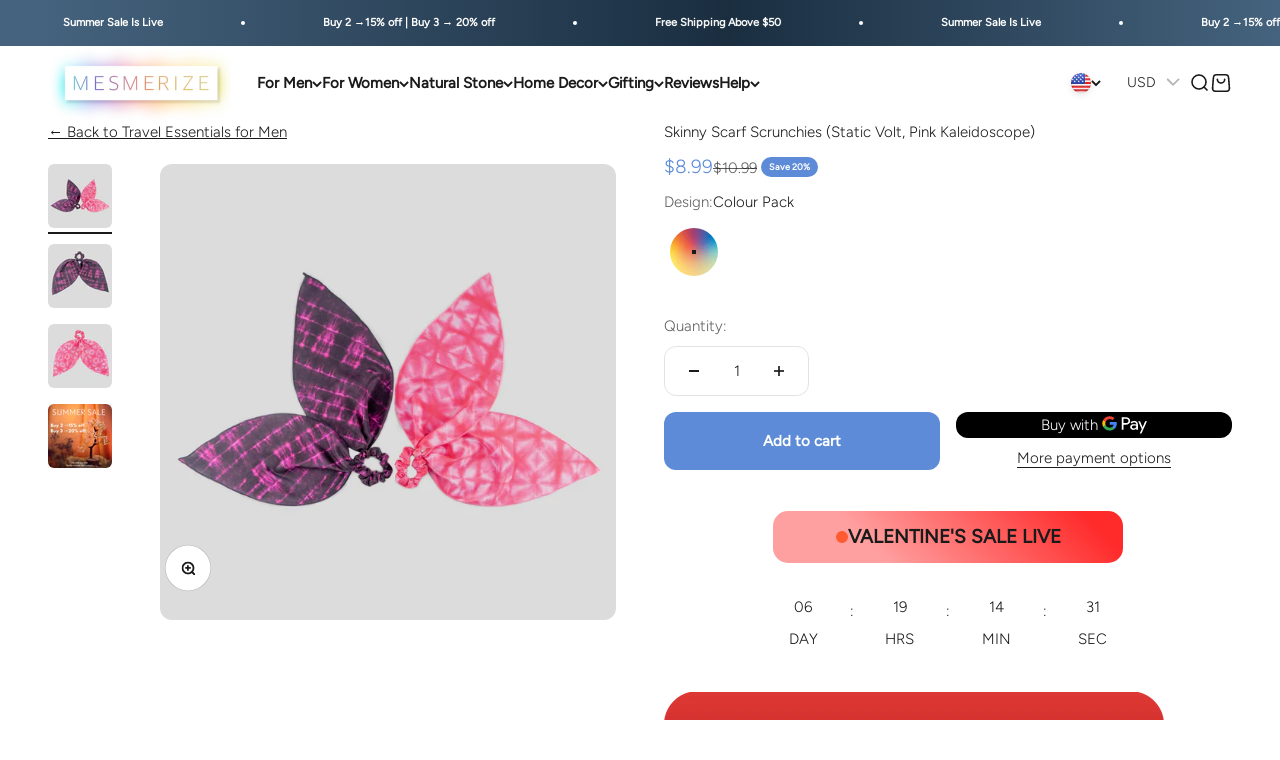

--- FILE ---
content_type: text/html; charset=utf-8
request_url: https://mesmerizeus.com/products/colour-pack-c-skinny-scarf-scrunchies-1
body_size: 71149
content:
<!doctype html>
<html class="no-js" lang="en" dir="ltr">
  <head>
    <meta charset="utf-8">
    <meta name="viewport" content="width=device-width, initial-scale=1.0, height=device-height, minimum-scale=1.0, maximum-scale=1.0">
    <meta name="theme-color" content="#ffffff">

    <title>Skinny Scrunchies Scarf Combo - Mesmerize x Jai Vakeel Foundation</title><meta name="description" content="Buy scrunchie scarfs online for women at best prices. Crafted from scratch of art-work done by the kids. A fancy scarf to enhance your casual outfits perfectly. Wrap it around your hair or style it with your bun, top knot or high pony effortlessly. Discounts &amp; pack deals are available. Made for a good cause in India."><link rel="canonical" href="https://mesmerizeus.com/products/colour-pack-c-skinny-scarf-scrunchies-1"><link rel="shortcut icon" href="//mesmerizeus.com/cdn/shop/files/Favicon_Ultrasmall.png?v=1631104679&width=96">
      <link rel="apple-touch-icon" href="//mesmerizeus.com/cdn/shop/files/Favicon_Ultrasmall.png?v=1631104679&width=180"><link rel="preconnect" href="https://cdn.shopify.com">
    <link rel="preconnect" href="https://fonts.shopifycdn.com" crossorigin>
    <link rel="dns-prefetch" href="https://cdn.shopify.com">
    <link rel="dns-prefetch" href="https://productreviews.shopifycdn.com"><link rel="preload" href="//mesmerizeus.com/cdn/fonts/jost/jost_n3.a5df7448b5b8c9a76542f085341dff794ff2a59d.woff2" as="font" type="font/woff2" crossorigin><link rel="preload" href="//mesmerizeus.com/cdn/fonts/figtree/figtree_n3.e4cc0323f8b9feb279bf6ced9d868d88ce80289f.woff2" as="font" type="font/woff2" crossorigin><meta property="og:type" content="product">
  <meta property="og:title" content="Skinny Scarf Scrunchies (Static Volt, Pink Kaleidoscope)">
  <meta property="product:price:amount" content="798">
  <meta property="product:price:currency" content="INR"><meta property="og:image" content="http://mesmerizeus.com/cdn/shop/files/Static_Pink.jpg?v=1736173175&width=2048">
  <meta property="og:image:secure_url" content="https://mesmerizeus.com/cdn/shop/files/Static_Pink.jpg?v=1736173175&width=2048">
  <meta property="og:image:width" content="1500">
  <meta property="og:image:height" content="1500"><meta property="og:description" content="Buy scrunchie scarfs online for women at best prices. Crafted from scratch of art-work done by the kids. A fancy scarf to enhance your casual outfits perfectly. Wrap it around your hair or style it with your bun, top knot or high pony effortlessly. Discounts &amp; pack deals are available. Made for a good cause in India."><meta property="og:url" content="https://mesmerizeus.com/products/colour-pack-c-skinny-scarf-scrunchies-1">
<meta property="og:site_name" content="Mesmerize India"><meta name="twitter:card" content="summary"><meta name="twitter:title" content="Skinny Scarf Scrunchies (Static Volt, Pink Kaleidoscope)">
  <meta name="twitter:description" content=" 10% of the revenue of this product will be donated to Jai Vakeel foundation  The art on this product was made by Pranali and Shravani (Students at JVF)  KEY POINTS: Limited edition collaborative collection piece with Jai Vakeel Foundation Beautiful vibrant pink and purple print made by Pranali and Shravani Made from durable and soft silky crepe fabric Digitally printed  Style it with your bun, top knot, high pony or side braid Voluminous curves of the scarf Detachable skinny scarf Colour pack discount available Made with love In India DETAILS: These prints were made from scratch by the students with intellectual &amp;amp; developmental disabilities (IDD) of Jai Vakeel Foundation (JVF) using the famous fashion technique - Tie &amp;amp; Dye. These masterpiece was created by knotting the fabric in a unique way to replicate kaleidoscopic and repeat prints. The student joyously made"><meta name="twitter:image" content="https://mesmerizeus.com/cdn/shop/files/Static_Pink.jpg?crop=center&height=1200&v=1736173175&width=1200">
  <meta name="twitter:image:alt" content="">
  <script type="application/ld+json">
  {
    "@context": "https://schema.org",
    "@type": "Product",
    "productID": 7467820908768,
    "offers": [{
          "@type": "Offer",
          "name": "Colour Pack",
          "availability":"https://schema.org/InStock",
          "price": 798.0,
          "priceCurrency": "INR",
          "priceValidUntil": "2026-01-28","sku": "ScsJvfC01Skf2","url": "https://mesmerizeindia.com/products/colour-pack-c-skinny-scarf-scrunchies-1?variant=42120192721120"
        }
],"brand": {
      "@type": "Brand",
      "name": "Wo Hair Accessories"
    },
    "name": "Skinny Scarf Scrunchies (Static Volt, Pink Kaleidoscope)",
    "description": " 10% of the revenue of this product will be donated to Jai Vakeel foundation \n\nThe art on this product was made by Pranali and Shravani (Students at JVF) \n\nKEY POINTS:\n\n\nLimited edition collaborative collection piece with Jai Vakeel Foundation\nBeautiful vibrant pink and purple print made by Pranali and Shravani\nMade from durable and soft silky crepe fabric\n\nDigitally printed \nStyle it with your bun, top knot, high pony or side braid\nVoluminous curves of the scarf\nDetachable skinny scarf\nColour pack discount available\nMade with love In India\n\nDETAILS:\nThese prints were made from scratch by the students with intellectual \u0026amp; developmental disabilities (IDD) of Jai Vakeel Foundation (JVF) using the famous fashion technique - Tie \u0026amp; Dye. These masterpiece was created by knotting the fabric in a unique way to replicate kaleidoscopic and repeat prints. The student joyously made this print live at the workshop that was held at their campus. These art pieces then were converted into digital prints to use in fashion accessories for the collaboration.\nSoft \u0026amp; premium digitally printed pink skinny scrunchie and detachable scarf add a fun twist to hairstyling. Inspired from the Kaleidoscope print, the curved design of the scarf allows it to flow in any hairstyle giving it a voluminous look. You can wrap it around your hair or loop it around your ponytail making a perfect bow. DIY hairstyles can be fun with this accessory. \nScrunchie\n\n\nElastic length: 6in\n\nInner Diameter: 1.5in (regular), 6.5in (stretched)\n\nOuter Diameter: 4.5in (regular), 8.0in (stretched)\n\nFabric: Silky Crepe\n\n Care: Machine washable\n\n\nScarf\n\n\n\nLength: 66cm\n\n\n\n\nWidth: 5cm (centre), 15cm (petals)\n\n\n\n\nFabric: Silky Crepe\n\n\n\n\nCare: Machine washable\n\n",
    "category": "Scrunchie",
    "url": "https://mesmerizeindia.com/products/colour-pack-c-skinny-scarf-scrunchies-1",
    "sku": "ScsJvfC01Skf2","weight": {
        "@type": "QuantitativeValue",
        "unitCode": "g",
        "value": 12.0
      },"image": {
      "@type": "ImageObject",
      "url": "https://mesmerizeus.com/cdn/shop/files/Static_Pink.jpg?v=1736173175&width=1024",
      "image": "https://mesmerizeus.com/cdn/shop/files/Static_Pink.jpg?v=1736173175&width=1024",
      "name": "",
      "width": "1024",
      "height": "1024"
    }
  }
  </script>



  <script type="application/ld+json">
  {
    "@context": "https://schema.org",
    "@type": "BreadcrumbList",
  "itemListElement": [{
      "@type": "ListItem",
      "position": 1,
      "name": "Home",
      "item": "https://mesmerizeindia.com"
    },{
          "@type": "ListItem",
          "position": 2,
          "name": "Skinny Scarf Scrunchies (Static Volt, Pink Kaleidoscope)",
          "item": "https://mesmerizeindia.com/products/colour-pack-c-skinny-scarf-scrunchies-1"
        }]
  }
  </script>

<style>/* Typography (heading) */
  @font-face {
  font-family: Jost;
  font-weight: 300;
  font-style: normal;
  font-display: fallback;
  src: url("//mesmerizeus.com/cdn/fonts/jost/jost_n3.a5df7448b5b8c9a76542f085341dff794ff2a59d.woff2") format("woff2"),
       url("//mesmerizeus.com/cdn/fonts/jost/jost_n3.882941f5a26d0660f7dd135c08afc57fc6939a07.woff") format("woff");
}

@font-face {
  font-family: Jost;
  font-weight: 300;
  font-style: italic;
  font-display: fallback;
  src: url("//mesmerizeus.com/cdn/fonts/jost/jost_i3.8d4e97d98751190bb5824cdb405ec5b0049a74c0.woff2") format("woff2"),
       url("//mesmerizeus.com/cdn/fonts/jost/jost_i3.1b7a65a16099fd3de6fdf1255c696902ed952195.woff") format("woff");
}

/* Typography (body) */
  @font-face {
  font-family: Figtree;
  font-weight: 300;
  font-style: normal;
  font-display: fallback;
  src: url("//mesmerizeus.com/cdn/fonts/figtree/figtree_n3.e4cc0323f8b9feb279bf6ced9d868d88ce80289f.woff2") format("woff2"),
       url("//mesmerizeus.com/cdn/fonts/figtree/figtree_n3.db79ac3fb83d054d99bd79fccf8e8782b5cf449e.woff") format("woff");
}

@font-face {
  font-family: Figtree;
  font-weight: 300;
  font-style: italic;
  font-display: fallback;
  src: url("//mesmerizeus.com/cdn/fonts/figtree/figtree_i3.914abbe7a583759f0a18bf02652c9ee1f4bb1c6d.woff2") format("woff2"),
       url("//mesmerizeus.com/cdn/fonts/figtree/figtree_i3.3d7354f07ddb3c61082efcb69896c65d6c00d9fa.woff") format("woff");
}

@font-face {
  font-family: Figtree;
  font-weight: 400;
  font-style: normal;
  font-display: fallback;
  src: url("//mesmerizeus.com/cdn/fonts/figtree/figtree_n4.3c0838aba1701047e60be6a99a1b0a40ce9b8419.woff2") format("woff2"),
       url("//mesmerizeus.com/cdn/fonts/figtree/figtree_n4.c0575d1db21fc3821f17fd6617d3dee552312137.woff") format("woff");
}

@font-face {
  font-family: Figtree;
  font-weight: 400;
  font-style: italic;
  font-display: fallback;
  src: url("//mesmerizeus.com/cdn/fonts/figtree/figtree_i4.89f7a4275c064845c304a4cf8a4a586060656db2.woff2") format("woff2"),
       url("//mesmerizeus.com/cdn/fonts/figtree/figtree_i4.6f955aaaafc55a22ffc1f32ecf3756859a5ad3e2.woff") format("woff");
}

:root {
    /**
     * ---------------------------------------------------------------------
     * SPACING VARIABLES
     *
     * We are using a spacing inspired from frameworks like Tailwind CSS.
     * ---------------------------------------------------------------------
     */
    --spacing-0-5: 0.125rem; /* 2px */
    --spacing-1: 0.25rem; /* 4px */
    --spacing-1-5: 0.375rem; /* 6px */
    --spacing-2: 0.5rem; /* 8px */
    --spacing-2-5: 0.625rem; /* 10px */
    --spacing-3: 0.75rem; /* 12px */
    --spacing-3-5: 0.875rem; /* 14px */
    --spacing-4: 1rem; /* 16px */
    --spacing-4-5: 1.125rem; /* 18px */
    --spacing-5: 1.25rem; /* 20px */
    --spacing-5-5: 1.375rem; /* 22px */
    --spacing-6: 1.5rem; /* 24px */
    --spacing-6-5: 1.625rem; /* 26px */
    --spacing-7: 1.75rem; /* 28px */
    --spacing-7-5: 1.875rem; /* 30px */
    --spacing-8: 2rem; /* 32px */
    --spacing-8-5: 2.125rem; /* 34px */
    --spacing-9: 2.25rem; /* 36px */
    --spacing-9-5: 2.375rem; /* 38px */
    --spacing-10: 2.5rem; /* 40px */
    --spacing-11: 2.75rem; /* 44px */
    --spacing-12: 3rem; /* 48px */
    --spacing-14: 3.5rem; /* 56px */
    --spacing-16: 4rem; /* 64px */
    --spacing-18: 4.5rem; /* 72px */
    --spacing-20: 5rem; /* 80px */
    --spacing-24: 6rem; /* 96px */
    --spacing-28: 7rem; /* 112px */
    --spacing-32: 8rem; /* 128px */
    --spacing-36: 9rem; /* 144px */
    --spacing-40: 10rem; /* 160px */
    --spacing-44: 11rem; /* 176px */
    --spacing-48: 12rem; /* 192px */
    --spacing-52: 13rem; /* 208px */
    --spacing-56: 14rem; /* 224px */
    --spacing-60: 15rem; /* 240px */
    --spacing-64: 16rem; /* 256px */
    --spacing-72: 18rem; /* 288px */
    --spacing-80: 20rem; /* 320px */
    --spacing-96: 24rem; /* 384px */

    /* Container */
    --container-max-width: 1620px;
    --container-narrow-max-width: 1370px;
    --container-gutter: var(--spacing-5);
    --section-outer-spacing-block: var(--spacing-8);
    --section-inner-max-spacing-block: var(--spacing-8);
    --section-inner-spacing-inline: var(--container-gutter);
    --section-stack-spacing-block: var(--spacing-8);

    /* Grid gutter */
    --grid-gutter: var(--spacing-5);

    /* Product list settings */
    --product-list-row-gap: var(--spacing-8);
    --product-list-column-gap: var(--grid-gutter);

    /* Form settings */
    --input-gap: var(--spacing-3);
    --input-height: 2.625rem;
    --input-padding-inline: var(--spacing-4);

    /* Other sizes */
    --sticky-area-height: calc(var(--sticky-announcement-bar-enabled, 0) * var(--announcement-bar-height, 0px) + var(--sticky-header-enabled, 0) * var(--header-height, 0px));

    /* RTL support */
    --transform-logical-flip: 1;
    --transform-origin-start: left;
    --transform-origin-end: right;

    /**
     * ---------------------------------------------------------------------
     * TYPOGRAPHY
     * ---------------------------------------------------------------------
     */

    /* Font properties */
    --heading-font-family: Jost, sans-serif;
    --heading-font-weight: 300;
    --heading-font-style: normal;
    --heading-text-transform: normal;
    --heading-letter-spacing: -0.005em;
    --text-font-family: Figtree, sans-serif;
    --text-font-weight: 300;
    --text-font-style: normal;
    --text-letter-spacing: 0.0em;

    /* Font sizes */
    --text-h0: 2.75rem;
    --text-h1: 2rem;
    --text-h2: 1.75rem;
    --text-h3: 1.375rem;
    --text-h4: 1.125rem;
    --text-h5: 1.125rem;
    --text-h6: 1rem;
    --text-xs: 0.75rem;
    --text-sm: 0.8125rem;
    --text-base: 0.9375rem;
    --text-lg: 1.1875rem;

    /**
     * ---------------------------------------------------------------------
     * COLORS
     * ---------------------------------------------------------------------
     */

    /* Color settings */--accent: 93 139 215;
    --text-primary: 26 26 26;
    --background-primary: 255 255 255;
    --dialog-background: 255 255 255;
    --border-color: var(--text-color, var(--text-primary)) / 0.12;

    /* Button colors */
    --button-background-primary: 93 139 215;
    --button-text-primary: 255 255 255;
    --button-background-secondary: 93 139 215;
    --button-text-secondary: 255 255 255;

    /* Status colors */
    --success-background: 224 244 232;
    --success-text: 0 163 65;
    --warning-background: 255 246 233;
    --warning-text: 255 183 74;
    --error-background: 254 231 231;
    --error-text: 248 58 58;

    /* Product colors */
    --on-sale-text: 93 139 215;
    --on-sale-badge-background: 93 139 215;
    --on-sale-badge-text: 255 255 255;
    --sold-out-badge-background: 0 0 0;
    --sold-out-badge-text: 255 255 255;
    --primary-badge-background: 101 139 202;
    --primary-badge-text: 255 255 255;
    --star-color: 255 183 74;
    --product-card-background: 255 255 255;
    --product-card-text: 26 26 26;

    /* Header colors */
    --header-background: 255 255 255;
    --header-text: 26 26 26;

    /* Footer colors */
    --footer-background: 225 225 225;
    --footer-text: 255 255 255;

    /* Rounded variables (used for border radius) */
    --rounded-xs: 0.25rem;
    --rounded-sm: 0.375rem;
    --rounded: 0.75rem;
    --rounded-lg: 1.5rem;
    --rounded-full: 9999px;

    --rounded-button: 0.75rem;
    --rounded-input: 0.5rem;

    /* Box shadow */
    --shadow-sm: 0 2px 8px rgb(var(--text-primary) / 0.13);
    --shadow: 0 5px 15px rgb(var(--text-primary) / 0.13);
    --shadow-md: 0 5px 30px rgb(var(--text-primary) / 0.13);
    --shadow-block: 0px 18px 60px rgb(var(--text-primary) / 0.13);

    /**
     * ---------------------------------------------------------------------
     * OTHER
     * ---------------------------------------------------------------------
     */

    --cursor-close-svg-url: url(//mesmerizeus.com/cdn/shop/t/222/assets/cursor-close.svg?v=147174565022153725511768469473);
    --cursor-zoom-in-svg-url: url(//mesmerizeus.com/cdn/shop/t/222/assets/cursor-zoom-in.svg?v=154953035094101115921768469473);
    --cursor-zoom-out-svg-url: url(//mesmerizeus.com/cdn/shop/t/222/assets/cursor-zoom-out.svg?v=16155520337305705181768469473);
    --checkmark-svg-url: url(//mesmerizeus.com/cdn/shop/t/222/assets/checkmark.svg?v=77552481021870063511768469473);
  }

  [dir="rtl"]:root {
    /* RTL support */
    --transform-logical-flip: -1;
    --transform-origin-start: right;
    --transform-origin-end: left;
  }

  @media screen and (min-width: 700px) {
    :root {
      /* Typography (font size) */
      --text-h0: 3.5rem;
      --text-h1: 2.5rem;
      --text-h2: 2rem;
      --text-h3: 1.625rem;
      --text-h4: 1.375rem;
      --text-h5: 1.125rem;
      --text-h6: 1rem;

      --text-xs: 0.6875rem;
      --text-sm: 0.8125rem;
      --text-base: 0.9375rem;
      --text-lg: 1.1875rem;

      /* Spacing */
      --container-gutter: 2rem;
      --section-outer-spacing-block: var(--spacing-12);
      --section-inner-max-spacing-block: var(--spacing-10);
      --section-inner-spacing-inline: var(--spacing-10);
      --section-stack-spacing-block: var(--spacing-10);

      /* Grid gutter */
      --grid-gutter: var(--spacing-6);

      /* Product list settings */
      --product-list-row-gap: var(--spacing-12);

      /* Form settings */
      --input-gap: 1rem;
      --input-height: 3.125rem;
      --input-padding-inline: var(--spacing-5);
    }
  }

  @media screen and (min-width: 1000px) {
    :root {
      /* Spacing settings */
      --container-gutter: var(--spacing-12);
      --section-outer-spacing-block: var(--spacing-14);
      --section-inner-max-spacing-block: var(--spacing-12);
      --section-inner-spacing-inline: var(--spacing-12);
      --section-stack-spacing-block: var(--spacing-10);
    }
  }

  @media screen and (min-width: 1150px) {
    :root {
      /* Spacing settings */
      --container-gutter: var(--spacing-12);
      --section-outer-spacing-block: var(--spacing-14);
      --section-inner-max-spacing-block: var(--spacing-12);
      --section-inner-spacing-inline: var(--spacing-12);
      --section-stack-spacing-block: var(--spacing-12);
    }
  }

  @media screen and (min-width: 1400px) {
    :root {
      /* Typography (font size) */
      --text-h0: 4.5rem;
      --text-h1: 3.5rem;
      --text-h2: 2.75rem;
      --text-h3: 2rem;
      --text-h4: 1.75rem;
      --text-h5: 1.375rem;
      --text-h6: 1.25rem;

      --section-outer-spacing-block: var(--spacing-16);
      --section-inner-max-spacing-block: var(--spacing-14);
      --section-inner-spacing-inline: var(--spacing-14);
    }
  }

  @media screen and (min-width: 1600px) {
    :root {
      --section-outer-spacing-block: var(--spacing-16);
      --section-inner-max-spacing-block: var(--spacing-16);
      --section-inner-spacing-inline: var(--spacing-16);
    }
  }

  /**
   * ---------------------------------------------------------------------
   * LIQUID DEPENDANT CSS
   *
   * Our main CSS is Liquid free, but some very specific features depend on
   * theme settings, so we have them here
   * ---------------------------------------------------------------------
   */@media screen and (pointer: fine) {
        .button:not([disabled]):hover, .btn:not([disabled]):hover, .shopify-payment-button__button--unbranded:not([disabled]):hover {
          --button-background-opacity: 1;
        }

        .button--subdued:not([disabled]):hover {
          --button-background: var(--text-color) / .05 !important;
        }
      }</style><script>
  document.documentElement.classList.replace('no-js', 'js');

  // This allows to expose several variables to the global scope, to be used in scripts
  window.themeVariables = {
    settings: {
      showPageTransition: false,
      headingApparition: "split_clip",
      pageType: "product",
      moneyFormat: "\u003cspan class=money\u003e₹{{amount_no_decimals}}\u003c\/span\u003e",
      moneyWithCurrencyFormat: "\u003cspan class=money\u003e₹{{amount_no_decimals}}\u003c\/span\u003e",
      currencyCodeEnabled: true,
      cartType: "drawer",
      showDiscount: true,
      discountMode: "percentage"
    },

    strings: {
      accessibilityClose: "Close",
      accessibilityNext: "Next",
      accessibilityPrevious: "Previous",
      addToCartButton: "Add to cart",
      soldOutButton: "Sold out",
      preOrderButton: "Pre-order",
      unavailableButton: "Unavailable",
      closeGallery: "Close gallery",
      zoomGallery: "Zoom",
      errorGallery: "Image cannot be loaded",
      soldOutBadge: "Sold out",
      discountBadge: "Save @@",
      sku: "SKU:",
      searchNoResults: "No results could be found.",
      addOrderNote: "Add Note",
      editOrderNote: "Edit Note",
      shippingEstimatorNoResults: "Sorry, we do not ship to your address.",
      shippingEstimatorOneResult: "There is one shipping rate for your address:",
      shippingEstimatorMultipleResults: "There are several shipping rates for your address:",
      shippingEstimatorError: "One or more error occurred while retrieving shipping rates:"
    },

    breakpoints: {
      'sm': 'screen and (min-width: 700px)',
      'md': 'screen and (min-width: 1000px)',
      'lg': 'screen and (min-width: 1150px)',
      'xl': 'screen and (min-width: 1400px)',

      'sm-max': 'screen and (max-width: 699px)',
      'md-max': 'screen and (max-width: 999px)',
      'lg-max': 'screen and (max-width: 1149px)',
      'xl-max': 'screen and (max-width: 1399px)'
    }
  };// For detecting native share
  document.documentElement.classList.add(`native-share--${navigator.share ? 'enabled' : 'disabled'}`);// We save the product ID in local storage to be eventually used for recently viewed section
    try {
      const recentlyViewedProducts = new Set(JSON.parse(localStorage.getItem('theme:recently-viewed-products') || '[]'));

      recentlyViewedProducts.delete(7467820908768); // Delete first to re-move the product
      recentlyViewedProducts.add(7467820908768);

      localStorage.setItem('theme:recently-viewed-products', JSON.stringify(Array.from(recentlyViewedProducts.values()).reverse()));
    } catch (e) {
      // Safari in private mode does not allow setting item, we silently fail
    }</script><script type="module" src="//mesmerizeus.com/cdn/shop/t/222/assets/vendor.min.js?v=121921991170621470881768469398"></script>
    <script type="module" src="//mesmerizeus.com/cdn/shop/t/222/assets/theme.js?v=60199235351920313811768485008"></script>
    <script type="module" src="//mesmerizeus.com/cdn/shop/t/222/assets/sections.js?v=13928128322507764031768485008"></script>

    <script>window.performance && window.performance.mark && window.performance.mark('shopify.content_for_header.start');</script><meta name="google-site-verification" content="3hQQ5Z0qEXtkMb3sxySNLKH85mE6Zg0JqflTB8r3zy4">
<meta name="facebook-domain-verification" content="ny0nl7x5e57iw9yuiarmqxu0rmnx7q">
<meta name="facebook-domain-verification" content="ny0nl7x5e57iw9yuiarmqxu0rmnx7q">
<meta name="facebook-domain-verification" content="4g3b9s6w2q80cgkb7lgt2lfjuadchc">
<meta id="shopify-digital-wallet" name="shopify-digital-wallet" content="/13255901248/digital_wallets/dialog">
<link rel="alternate" hreflang="x-default" href="https://mesmerizeindia.com/products/colour-pack-c-skinny-scarf-scrunchies-1">
<link rel="alternate" hreflang="en" href="https://mesmerizeindia.com/products/colour-pack-c-skinny-scarf-scrunchies-1">
<link rel="alternate" hreflang="en-GB" href="https://mesmerizeuk.com/products/colour-pack-c-skinny-scarf-scrunchies-1">
<link rel="alternate" hreflang="en-US" href="https://mesmerizeus.com/products/colour-pack-c-skinny-scarf-scrunchies-1">
<link rel="alternate" hreflang="en-MX" href="https://mesmerizeus.com/products/colour-pack-c-skinny-scarf-scrunchies-1">
<link rel="alternate" hreflang="en-AE" href="https://mesmerizeuae.com/products/colour-pack-c-skinny-scarf-scrunchies-1">
<link rel="alternate" hreflang="en-CA" href="https://mesmerizecanada.com/products/colour-pack-c-skinny-scarf-scrunchies-1">
<link rel="alternate" hreflang="en-ZA" href="https://mesmerizesa.com/products/colour-pack-c-skinny-scarf-scrunchies-1">
<link rel="alternate" hreflang="en-KE" href="https://mesmerizesa.com/products/colour-pack-c-skinny-scarf-scrunchies-1">
<link rel="alternate" hreflang="en-MU" href="https://mesmerizesa.com/products/colour-pack-c-skinny-scarf-scrunchies-1">
<link rel="alternate" hreflang="en-UG" href="https://mesmerizesa.com/products/colour-pack-c-skinny-scarf-scrunchies-1">
<link rel="alternate" hreflang="en-ZW" href="https://mesmerizesa.com/products/colour-pack-c-skinny-scarf-scrunchies-1">
<link rel="alternate" hreflang="en-MA" href="https://mesmerizesa.com/products/colour-pack-c-skinny-scarf-scrunchies-1">
<link rel="alternate" hreflang="en-MZ" href="https://mesmerizesa.com/products/colour-pack-c-skinny-scarf-scrunchies-1">
<link rel="alternate" hreflang="en-MG" href="https://mesmerizesa.com/products/colour-pack-c-skinny-scarf-scrunchies-1">
<link rel="alternate" hreflang="en-SC" href="https://mesmerizesa.com/products/colour-pack-c-skinny-scarf-scrunchies-1">
<link rel="alternate" hreflang="en-GH" href="https://mesmerizesa.com/products/colour-pack-c-skinny-scarf-scrunchies-1">
<link rel="alternate" hreflang="en-BD" href="https://mesmerizeasia.com/products/colour-pack-c-skinny-scarf-scrunchies-1">
<link rel="alternate" hreflang="en-BT" href="https://mesmerizeasia.com/products/colour-pack-c-skinny-scarf-scrunchies-1">
<link rel="alternate" hreflang="en-CN" href="https://mesmerizeasia.com/products/colour-pack-c-skinny-scarf-scrunchies-1">
<link rel="alternate" hreflang="en-HK" href="https://mesmerizeasia.com/products/colour-pack-c-skinny-scarf-scrunchies-1">
<link rel="alternate" hreflang="en-JP" href="https://mesmerizeasia.com/products/colour-pack-c-skinny-scarf-scrunchies-1">
<link rel="alternate" hreflang="en-MY" href="https://mesmerizeasia.com/products/colour-pack-c-skinny-scarf-scrunchies-1">
<link rel="alternate" hreflang="en-MV" href="https://mesmerizeasia.com/products/colour-pack-c-skinny-scarf-scrunchies-1">
<link rel="alternate" hreflang="en-MM" href="https://mesmerizeasia.com/products/colour-pack-c-skinny-scarf-scrunchies-1">
<link rel="alternate" hreflang="en-NP" href="https://mesmerizeasia.com/products/colour-pack-c-skinny-scarf-scrunchies-1">
<link rel="alternate" hreflang="en-PK" href="https://mesmerizeasia.com/products/colour-pack-c-skinny-scarf-scrunchies-1">
<link rel="alternate" hreflang="en-SG" href="https://mesmerizeasia.com/products/colour-pack-c-skinny-scarf-scrunchies-1">
<link rel="alternate" hreflang="en-KR" href="https://mesmerizeasia.com/products/colour-pack-c-skinny-scarf-scrunchies-1">
<link rel="alternate" hreflang="en-LK" href="https://mesmerizeasia.com/products/colour-pack-c-skinny-scarf-scrunchies-1">
<link rel="alternate" hreflang="en-TH" href="https://mesmerizeasia.com/products/colour-pack-c-skinny-scarf-scrunchies-1">
<link rel="alternate" hreflang="en-VN" href="https://mesmerizeasia.com/products/colour-pack-c-skinny-scarf-scrunchies-1">
<link rel="alternate" hreflang="en-PH" href="https://mesmerizeasia.com/products/colour-pack-c-skinny-scarf-scrunchies-1">
<link rel="alternate" hreflang="en-TM" href="https://mesmerizeasia.com/products/colour-pack-c-skinny-scarf-scrunchies-1">
<link rel="alternate" hreflang="en-ID" href="https://mesmerizeasia.com/products/colour-pack-c-skinny-scarf-scrunchies-1">
<link rel="alternate" hreflang="en-MO" href="https://mesmerizeasia.com/products/colour-pack-c-skinny-scarf-scrunchies-1">
<link rel="alternate" hreflang="en-AM" href="https://mesmerizeasia.com/products/colour-pack-c-skinny-scarf-scrunchies-1">
<link rel="alternate" hreflang="en-AZ" href="https://mesmerizeasia.com/products/colour-pack-c-skinny-scarf-scrunchies-1">
<link rel="alternate" hreflang="en-BN" href="https://mesmerizeasia.com/products/colour-pack-c-skinny-scarf-scrunchies-1">
<link rel="alternate" hreflang="en-KH" href="https://mesmerizeasia.com/products/colour-pack-c-skinny-scarf-scrunchies-1">
<link rel="alternate" hreflang="en-CY" href="https://mesmerizeasia.com/products/colour-pack-c-skinny-scarf-scrunchies-1">
<link rel="alternate" hreflang="en-GE" href="https://mesmerizeasia.com/products/colour-pack-c-skinny-scarf-scrunchies-1">
<link rel="alternate" hreflang="en-KZ" href="https://mesmerizeasia.com/products/colour-pack-c-skinny-scarf-scrunchies-1">
<link rel="alternate" hreflang="en-KG" href="https://mesmerizeasia.com/products/colour-pack-c-skinny-scarf-scrunchies-1">
<link rel="alternate" hreflang="en-LA" href="https://mesmerizeasia.com/products/colour-pack-c-skinny-scarf-scrunchies-1">
<link rel="alternate" hreflang="en-MN" href="https://mesmerizeasia.com/products/colour-pack-c-skinny-scarf-scrunchies-1">
<link rel="alternate" hreflang="en-TW" href="https://mesmerizeasia.com/products/colour-pack-c-skinny-scarf-scrunchies-1">
<link rel="alternate" hreflang="en-TJ" href="https://mesmerizeasia.com/products/colour-pack-c-skinny-scarf-scrunchies-1">
<link rel="alternate" hreflang="en-TL" href="https://mesmerizeasia.com/products/colour-pack-c-skinny-scarf-scrunchies-1">
<link rel="alternate" hreflang="en-TR" href="https://mesmerizeasia.com/products/colour-pack-c-skinny-scarf-scrunchies-1">
<link rel="alternate" hreflang="en-UZ" href="https://mesmerizeasia.com/products/colour-pack-c-skinny-scarf-scrunchies-1">
<link rel="alternate" hreflang="en-AU" href="https://mesmerizeau.com/products/colour-pack-c-skinny-scarf-scrunchies-1">
<link rel="alternate" hreflang="en-NZ" href="https://mesmerizeau.com/products/colour-pack-c-skinny-scarf-scrunchies-1">
<link rel="alternate" hreflang="en-AL" href="https://mesmerizeeu.com/products/colour-pack-c-skinny-scarf-scrunchies-1">
<link rel="alternate" hreflang="en-AD" href="https://mesmerizeeu.com/products/colour-pack-c-skinny-scarf-scrunchies-1">
<link rel="alternate" hreflang="en-AT" href="https://mesmerizeeu.com/products/colour-pack-c-skinny-scarf-scrunchies-1">
<link rel="alternate" hreflang="en-BY" href="https://mesmerizeeu.com/products/colour-pack-c-skinny-scarf-scrunchies-1">
<link rel="alternate" hreflang="en-BE" href="https://mesmerizeeu.com/products/colour-pack-c-skinny-scarf-scrunchies-1">
<link rel="alternate" hreflang="en-BA" href="https://mesmerizeeu.com/products/colour-pack-c-skinny-scarf-scrunchies-1">
<link rel="alternate" hreflang="en-BG" href="https://mesmerizeeu.com/products/colour-pack-c-skinny-scarf-scrunchies-1">
<link rel="alternate" hreflang="en-HR" href="https://mesmerizeeu.com/products/colour-pack-c-skinny-scarf-scrunchies-1">
<link rel="alternate" hreflang="en-CZ" href="https://mesmerizeeu.com/products/colour-pack-c-skinny-scarf-scrunchies-1">
<link rel="alternate" hreflang="en-DK" href="https://mesmerizeeu.com/products/colour-pack-c-skinny-scarf-scrunchies-1">
<link rel="alternate" hreflang="en-EE" href="https://mesmerizeeu.com/products/colour-pack-c-skinny-scarf-scrunchies-1">
<link rel="alternate" hreflang="en-FO" href="https://mesmerizeeu.com/products/colour-pack-c-skinny-scarf-scrunchies-1">
<link rel="alternate" hreflang="en-FI" href="https://mesmerizeeu.com/products/colour-pack-c-skinny-scarf-scrunchies-1">
<link rel="alternate" hreflang="en-FR" href="https://mesmerizeeu.com/products/colour-pack-c-skinny-scarf-scrunchies-1">
<link rel="alternate" hreflang="en-DE" href="https://mesmerizeeu.com/products/colour-pack-c-skinny-scarf-scrunchies-1">
<link rel="alternate" hreflang="en-GI" href="https://mesmerizeeu.com/products/colour-pack-c-skinny-scarf-scrunchies-1">
<link rel="alternate" hreflang="en-GR" href="https://mesmerizeeu.com/products/colour-pack-c-skinny-scarf-scrunchies-1">
<link rel="alternate" hreflang="en-GG" href="https://mesmerizeeu.com/products/colour-pack-c-skinny-scarf-scrunchies-1">
<link rel="alternate" hreflang="en-HU" href="https://mesmerizeeu.com/products/colour-pack-c-skinny-scarf-scrunchies-1">
<link rel="alternate" hreflang="en-IS" href="https://mesmerizeeu.com/products/colour-pack-c-skinny-scarf-scrunchies-1">
<link rel="alternate" hreflang="en-IE" href="https://mesmerizeeu.com/products/colour-pack-c-skinny-scarf-scrunchies-1">
<link rel="alternate" hreflang="en-IT" href="https://mesmerizeeu.com/products/colour-pack-c-skinny-scarf-scrunchies-1">
<link rel="alternate" hreflang="en-JE" href="https://mesmerizeeu.com/products/colour-pack-c-skinny-scarf-scrunchies-1">
<link rel="alternate" hreflang="en-XK" href="https://mesmerizeeu.com/products/colour-pack-c-skinny-scarf-scrunchies-1">
<link rel="alternate" hreflang="en-LV" href="https://mesmerizeeu.com/products/colour-pack-c-skinny-scarf-scrunchies-1">
<link rel="alternate" hreflang="en-LI" href="https://mesmerizeeu.com/products/colour-pack-c-skinny-scarf-scrunchies-1">
<link rel="alternate" hreflang="en-LT" href="https://mesmerizeeu.com/products/colour-pack-c-skinny-scarf-scrunchies-1">
<link rel="alternate" hreflang="en-LU" href="https://mesmerizeeu.com/products/colour-pack-c-skinny-scarf-scrunchies-1">
<link rel="alternate" hreflang="en-MK" href="https://mesmerizeeu.com/products/colour-pack-c-skinny-scarf-scrunchies-1">
<link rel="alternate" hreflang="en-MT" href="https://mesmerizeeu.com/products/colour-pack-c-skinny-scarf-scrunchies-1">
<link rel="alternate" hreflang="en-MC" href="https://mesmerizeeu.com/products/colour-pack-c-skinny-scarf-scrunchies-1">
<link rel="alternate" hreflang="en-ME" href="https://mesmerizeeu.com/products/colour-pack-c-skinny-scarf-scrunchies-1">
<link rel="alternate" hreflang="en-NL" href="https://mesmerizeeu.com/products/colour-pack-c-skinny-scarf-scrunchies-1">
<link rel="alternate" hreflang="en-NO" href="https://mesmerizeeu.com/products/colour-pack-c-skinny-scarf-scrunchies-1">
<link rel="alternate" hreflang="en-PL" href="https://mesmerizeeu.com/products/colour-pack-c-skinny-scarf-scrunchies-1">
<link rel="alternate" hreflang="en-PT" href="https://mesmerizeeu.com/products/colour-pack-c-skinny-scarf-scrunchies-1">
<link rel="alternate" hreflang="en-RO" href="https://mesmerizeeu.com/products/colour-pack-c-skinny-scarf-scrunchies-1">
<link rel="alternate" hreflang="en-SM" href="https://mesmerizeeu.com/products/colour-pack-c-skinny-scarf-scrunchies-1">
<link rel="alternate" hreflang="en-RS" href="https://mesmerizeeu.com/products/colour-pack-c-skinny-scarf-scrunchies-1">
<link rel="alternate" hreflang="en-SK" href="https://mesmerizeeu.com/products/colour-pack-c-skinny-scarf-scrunchies-1">
<link rel="alternate" hreflang="en-SI" href="https://mesmerizeeu.com/products/colour-pack-c-skinny-scarf-scrunchies-1">
<link rel="alternate" hreflang="en-ES" href="https://mesmerizeeu.com/products/colour-pack-c-skinny-scarf-scrunchies-1">
<link rel="alternate" hreflang="en-SE" href="https://mesmerizeeu.com/products/colour-pack-c-skinny-scarf-scrunchies-1">
<link rel="alternate" hreflang="en-CH" href="https://mesmerizeeu.com/products/colour-pack-c-skinny-scarf-scrunchies-1">
<link rel="alternate" hreflang="en-VA" href="https://mesmerizeeu.com/products/colour-pack-c-skinny-scarf-scrunchies-1">
<link rel="alternate" hreflang="en-AI" href="https://mesmerizeworld.com/products/colour-pack-c-skinny-scarf-scrunchies-1">
<link rel="alternate" hreflang="en-AG" href="https://mesmerizeworld.com/products/colour-pack-c-skinny-scarf-scrunchies-1">
<link rel="alternate" hreflang="en-AW" href="https://mesmerizeworld.com/products/colour-pack-c-skinny-scarf-scrunchies-1">
<link rel="alternate" hreflang="en-BS" href="https://mesmerizeworld.com/products/colour-pack-c-skinny-scarf-scrunchies-1">
<link rel="alternate" hreflang="en-BB" href="https://mesmerizeworld.com/products/colour-pack-c-skinny-scarf-scrunchies-1">
<link rel="alternate" hreflang="en-BZ" href="https://mesmerizeworld.com/products/colour-pack-c-skinny-scarf-scrunchies-1">
<link rel="alternate" hreflang="en-BM" href="https://mesmerizeworld.com/products/colour-pack-c-skinny-scarf-scrunchies-1">
<link rel="alternate" hreflang="en-VG" href="https://mesmerizeworld.com/products/colour-pack-c-skinny-scarf-scrunchies-1">
<link rel="alternate" hreflang="en-BQ" href="https://mesmerizeworld.com/products/colour-pack-c-skinny-scarf-scrunchies-1">
<link rel="alternate" hreflang="en-KY" href="https://mesmerizeworld.com/products/colour-pack-c-skinny-scarf-scrunchies-1">
<link rel="alternate" hreflang="en-CR" href="https://mesmerizeworld.com/products/colour-pack-c-skinny-scarf-scrunchies-1">
<link rel="alternate" hreflang="en-CW" href="https://mesmerizeworld.com/products/colour-pack-c-skinny-scarf-scrunchies-1">
<link rel="alternate" hreflang="en-DM" href="https://mesmerizeworld.com/products/colour-pack-c-skinny-scarf-scrunchies-1">
<link rel="alternate" hreflang="en-DO" href="https://mesmerizeworld.com/products/colour-pack-c-skinny-scarf-scrunchies-1">
<link rel="alternate" hreflang="en-SV" href="https://mesmerizeworld.com/products/colour-pack-c-skinny-scarf-scrunchies-1">
<link rel="alternate" hreflang="en-GL" href="https://mesmerizeworld.com/products/colour-pack-c-skinny-scarf-scrunchies-1">
<link rel="alternate" hreflang="en-GD" href="https://mesmerizeworld.com/products/colour-pack-c-skinny-scarf-scrunchies-1">
<link rel="alternate" hreflang="en-GP" href="https://mesmerizeworld.com/products/colour-pack-c-skinny-scarf-scrunchies-1">
<link rel="alternate" hreflang="en-GT" href="https://mesmerizeworld.com/products/colour-pack-c-skinny-scarf-scrunchies-1">
<link rel="alternate" hreflang="en-HT" href="https://mesmerizeworld.com/products/colour-pack-c-skinny-scarf-scrunchies-1">
<link rel="alternate" hreflang="en-HN" href="https://mesmerizeworld.com/products/colour-pack-c-skinny-scarf-scrunchies-1">
<link rel="alternate" hreflang="en-JM" href="https://mesmerizeworld.com/products/colour-pack-c-skinny-scarf-scrunchies-1">
<link rel="alternate" hreflang="en-MQ" href="https://mesmerizeworld.com/products/colour-pack-c-skinny-scarf-scrunchies-1">
<link rel="alternate" hreflang="en-MS" href="https://mesmerizeworld.com/products/colour-pack-c-skinny-scarf-scrunchies-1">
<link rel="alternate" hreflang="en-NI" href="https://mesmerizeworld.com/products/colour-pack-c-skinny-scarf-scrunchies-1">
<link rel="alternate" hreflang="en-PA" href="https://mesmerizeworld.com/products/colour-pack-c-skinny-scarf-scrunchies-1">
<link rel="alternate" hreflang="en-SX" href="https://mesmerizeworld.com/products/colour-pack-c-skinny-scarf-scrunchies-1">
<link rel="alternate" hreflang="en-BL" href="https://mesmerizeworld.com/products/colour-pack-c-skinny-scarf-scrunchies-1">
<link rel="alternate" hreflang="en-KN" href="https://mesmerizeworld.com/products/colour-pack-c-skinny-scarf-scrunchies-1">
<link rel="alternate" hreflang="en-LC" href="https://mesmerizeworld.com/products/colour-pack-c-skinny-scarf-scrunchies-1">
<link rel="alternate" hreflang="en-MF" href="https://mesmerizeworld.com/products/colour-pack-c-skinny-scarf-scrunchies-1">
<link rel="alternate" hreflang="en-PM" href="https://mesmerizeworld.com/products/colour-pack-c-skinny-scarf-scrunchies-1">
<link rel="alternate" hreflang="en-VC" href="https://mesmerizeworld.com/products/colour-pack-c-skinny-scarf-scrunchies-1">
<link rel="alternate" hreflang="en-TT" href="https://mesmerizeworld.com/products/colour-pack-c-skinny-scarf-scrunchies-1">
<link rel="alternate" hreflang="en-TC" href="https://mesmerizeworld.com/products/colour-pack-c-skinny-scarf-scrunchies-1">
<link rel="alternate" hreflang="en-FJ" href="https://mesmerizeworld.com/products/colour-pack-c-skinny-scarf-scrunchies-1">
<link rel="alternate" hreflang="en-UM" href="https://mesmerizeworld.com/products/colour-pack-c-skinny-scarf-scrunchies-1">
<link rel="alternate" hreflang="en-PF" href="https://mesmerizeworld.com/products/colour-pack-c-skinny-scarf-scrunchies-1">
<link rel="alternate" hreflang="en-WS" href="https://mesmerizeworld.com/products/colour-pack-c-skinny-scarf-scrunchies-1">
<link rel="alternate" hreflang="en-AR" href="https://mesmerizeworld.com/products/colour-pack-c-skinny-scarf-scrunchies-1">
<link rel="alternate" hreflang="en-BO" href="https://mesmerizeworld.com/products/colour-pack-c-skinny-scarf-scrunchies-1">
<link rel="alternate" hreflang="en-BR" href="https://mesmerizeworld.com/products/colour-pack-c-skinny-scarf-scrunchies-1">
<link rel="alternate" hreflang="en-CL" href="https://mesmerizeworld.com/products/colour-pack-c-skinny-scarf-scrunchies-1">
<link rel="alternate" hreflang="en-CO" href="https://mesmerizeworld.com/products/colour-pack-c-skinny-scarf-scrunchies-1">
<link rel="alternate" hreflang="en-EC" href="https://mesmerizeworld.com/products/colour-pack-c-skinny-scarf-scrunchies-1">
<link rel="alternate" hreflang="en-FK" href="https://mesmerizeworld.com/products/colour-pack-c-skinny-scarf-scrunchies-1">
<link rel="alternate" hreflang="en-GF" href="https://mesmerizeworld.com/products/colour-pack-c-skinny-scarf-scrunchies-1">
<link rel="alternate" hreflang="en-GY" href="https://mesmerizeworld.com/products/colour-pack-c-skinny-scarf-scrunchies-1">
<link rel="alternate" hreflang="en-PY" href="https://mesmerizeworld.com/products/colour-pack-c-skinny-scarf-scrunchies-1">
<link rel="alternate" hreflang="en-PE" href="https://mesmerizeworld.com/products/colour-pack-c-skinny-scarf-scrunchies-1">
<link rel="alternate" hreflang="en-GS" href="https://mesmerizeworld.com/products/colour-pack-c-skinny-scarf-scrunchies-1">
<link rel="alternate" hreflang="en-SR" href="https://mesmerizeworld.com/products/colour-pack-c-skinny-scarf-scrunchies-1">
<link rel="alternate" hreflang="en-UY" href="https://mesmerizeworld.com/products/colour-pack-c-skinny-scarf-scrunchies-1">
<link rel="alternate" hreflang="en-VE" href="https://mesmerizeworld.com/products/colour-pack-c-skinny-scarf-scrunchies-1">
<link rel="alternate" hreflang="en-SA" href="https://mesmerizearab.com/products/colour-pack-c-skinny-scarf-scrunchies-1">
<link rel="alternate" hreflang="en-KW" href="https://mesmerizearab.com/products/colour-pack-c-skinny-scarf-scrunchies-1">
<link rel="alternate" hreflang="en-QA" href="https://mesmerizearab.com/products/colour-pack-c-skinny-scarf-scrunchies-1">
<link rel="alternate" hreflang="en-OM" href="https://mesmerizearab.com/products/colour-pack-c-skinny-scarf-scrunchies-1">
<link rel="alternate" hreflang="en-BH" href="https://mesmerizearab.com/products/colour-pack-c-skinny-scarf-scrunchies-1">
<link rel="alternate" hreflang="en-JO" href="https://mesmerizearab.com/products/colour-pack-c-skinny-scarf-scrunchies-1">
<link rel="alternate" type="application/json+oembed" href="https://mesmerizeus.com/products/colour-pack-c-skinny-scarf-scrunchies-1.oembed">
<script async="async" src="/checkouts/internal/preloads.js?locale=en-US"></script>
<script id="shopify-features" type="application/json">{"accessToken":"9321b364ffa7210936535afe2ff3d26c","betas":["rich-media-storefront-analytics"],"domain":"mesmerizeus.com","predictiveSearch":true,"shopId":13255901248,"locale":"en"}</script>
<script>var Shopify = Shopify || {};
Shopify.shop = "mesmerize-fashion.myshopify.com";
Shopify.locale = "en";
Shopify.currency = {"active":"INR","rate":"1.0"};
Shopify.country = "US";
Shopify.theme = {"name":"Copy of V8.7 - EOY(Sid Dev)valentine's","id":156550201568,"schema_name":"Xclusiv","schema_version":"4.3.2","theme_store_id":null,"role":"main"};
Shopify.theme.handle = "null";
Shopify.theme.style = {"id":null,"handle":null};
Shopify.cdnHost = "mesmerizeus.com/cdn";
Shopify.routes = Shopify.routes || {};
Shopify.routes.root = "/";</script>
<script type="module">!function(o){(o.Shopify=o.Shopify||{}).modules=!0}(window);</script>
<script>!function(o){function n(){var o=[];function n(){o.push(Array.prototype.slice.apply(arguments))}return n.q=o,n}var t=o.Shopify=o.Shopify||{};t.loadFeatures=n(),t.autoloadFeatures=n()}(window);</script>
<script id="shop-js-analytics" type="application/json">{"pageType":"product"}</script>
<script defer="defer" async type="module" src="//mesmerizeus.com/cdn/shopifycloud/shop-js/modules/v2/client.init-shop-cart-sync_C5BV16lS.en.esm.js"></script>
<script defer="defer" async type="module" src="//mesmerizeus.com/cdn/shopifycloud/shop-js/modules/v2/chunk.common_CygWptCX.esm.js"></script>
<script type="module">
  await import("//mesmerizeus.com/cdn/shopifycloud/shop-js/modules/v2/client.init-shop-cart-sync_C5BV16lS.en.esm.js");
await import("//mesmerizeus.com/cdn/shopifycloud/shop-js/modules/v2/chunk.common_CygWptCX.esm.js");

  window.Shopify.SignInWithShop?.initShopCartSync?.({"fedCMEnabled":true,"windoidEnabled":true});

</script>
<script>(function() {
  var isLoaded = false;
  function asyncLoad() {
    if (isLoaded) return;
    isLoaded = true;
    var urls = ["https:\/\/cdn.nfcube.com\/instafeed-eec1e3aaa47245acc35f6c89ddb557bf.js?shop=mesmerize-fashion.myshopify.com","https:\/\/customer-first-focus.b-cdn.net\/cffOrderifyLoader_min.js?shop=mesmerize-fashion.myshopify.com"];
    for (var i = 0; i < urls.length; i++) {
      var s = document.createElement('script');
      s.type = 'text/javascript';
      s.async = true;
      s.src = urls[i];
      var x = document.getElementsByTagName('script')[0];
      x.parentNode.insertBefore(s, x);
    }
  };
  if(window.attachEvent) {
    window.attachEvent('onload', asyncLoad);
  } else {
    window.addEventListener('load', asyncLoad, false);
  }
})();</script>
<script id="__st">var __st={"a":13255901248,"offset":19800,"reqid":"2e275c99-047c-4dc8-a5a3-614b7d78d3e8-1768734919","pageurl":"mesmerizeus.com\/products\/colour-pack-c-skinny-scarf-scrunchies-1","u":"31697a7ae4a0","p":"product","rtyp":"product","rid":7467820908768};</script>
<script>window.ShopifyPaypalV4VisibilityTracking = true;</script>
<script id="captcha-bootstrap">!function(){'use strict';const t='contact',e='account',n='new_comment',o=[[t,t],['blogs',n],['comments',n],[t,'customer']],c=[[e,'customer_login'],[e,'guest_login'],[e,'recover_customer_password'],[e,'create_customer']],r=t=>t.map((([t,e])=>`form[action*='/${t}']:not([data-nocaptcha='true']) input[name='form_type'][value='${e}']`)).join(','),a=t=>()=>t?[...document.querySelectorAll(t)].map((t=>t.form)):[];function s(){const t=[...o],e=r(t);return a(e)}const i='password',u='form_key',d=['recaptcha-v3-token','g-recaptcha-response','h-captcha-response',i],f=()=>{try{return window.sessionStorage}catch{return}},m='__shopify_v',_=t=>t.elements[u];function p(t,e,n=!1){try{const o=window.sessionStorage,c=JSON.parse(o.getItem(e)),{data:r}=function(t){const{data:e,action:n}=t;return t[m]||n?{data:e,action:n}:{data:t,action:n}}(c);for(const[e,n]of Object.entries(r))t.elements[e]&&(t.elements[e].value=n);n&&o.removeItem(e)}catch(o){console.error('form repopulation failed',{error:o})}}const l='form_type',E='cptcha';function T(t){t.dataset[E]=!0}const w=window,h=w.document,L='Shopify',v='ce_forms',y='captcha';let A=!1;((t,e)=>{const n=(g='f06e6c50-85a8-45c8-87d0-21a2b65856fe',I='https://cdn.shopify.com/shopifycloud/storefront-forms-hcaptcha/ce_storefront_forms_captcha_hcaptcha.v1.5.2.iife.js',D={infoText:'Protected by hCaptcha',privacyText:'Privacy',termsText:'Terms'},(t,e,n)=>{const o=w[L][v],c=o.bindForm;if(c)return c(t,g,e,D).then(n);var r;o.q.push([[t,g,e,D],n]),r=I,A||(h.body.append(Object.assign(h.createElement('script'),{id:'captcha-provider',async:!0,src:r})),A=!0)});var g,I,D;w[L]=w[L]||{},w[L][v]=w[L][v]||{},w[L][v].q=[],w[L][y]=w[L][y]||{},w[L][y].protect=function(t,e){n(t,void 0,e),T(t)},Object.freeze(w[L][y]),function(t,e,n,w,h,L){const[v,y,A,g]=function(t,e,n){const i=e?o:[],u=t?c:[],d=[...i,...u],f=r(d),m=r(i),_=r(d.filter((([t,e])=>n.includes(e))));return[a(f),a(m),a(_),s()]}(w,h,L),I=t=>{const e=t.target;return e instanceof HTMLFormElement?e:e&&e.form},D=t=>v().includes(t);t.addEventListener('submit',(t=>{const e=I(t);if(!e)return;const n=D(e)&&!e.dataset.hcaptchaBound&&!e.dataset.recaptchaBound,o=_(e),c=g().includes(e)&&(!o||!o.value);(n||c)&&t.preventDefault(),c&&!n&&(function(t){try{if(!f())return;!function(t){const e=f();if(!e)return;const n=_(t);if(!n)return;const o=n.value;o&&e.removeItem(o)}(t);const e=Array.from(Array(32),(()=>Math.random().toString(36)[2])).join('');!function(t,e){_(t)||t.append(Object.assign(document.createElement('input'),{type:'hidden',name:u})),t.elements[u].value=e}(t,e),function(t,e){const n=f();if(!n)return;const o=[...t.querySelectorAll(`input[type='${i}']`)].map((({name:t})=>t)),c=[...d,...o],r={};for(const[a,s]of new FormData(t).entries())c.includes(a)||(r[a]=s);n.setItem(e,JSON.stringify({[m]:1,action:t.action,data:r}))}(t,e)}catch(e){console.error('failed to persist form',e)}}(e),e.submit())}));const S=(t,e)=>{t&&!t.dataset[E]&&(n(t,e.some((e=>e===t))),T(t))};for(const o of['focusin','change'])t.addEventListener(o,(t=>{const e=I(t);D(e)&&S(e,y())}));const B=e.get('form_key'),M=e.get(l),P=B&&M;t.addEventListener('DOMContentLoaded',(()=>{const t=y();if(P)for(const e of t)e.elements[l].value===M&&p(e,B);[...new Set([...A(),...v().filter((t=>'true'===t.dataset.shopifyCaptcha))])].forEach((e=>S(e,t)))}))}(h,new URLSearchParams(w.location.search),n,t,e,['guest_login'])})(!0,!0)}();</script>
<script integrity="sha256-4kQ18oKyAcykRKYeNunJcIwy7WH5gtpwJnB7kiuLZ1E=" data-source-attribution="shopify.loadfeatures" defer="defer" src="//mesmerizeus.com/cdn/shopifycloud/storefront/assets/storefront/load_feature-a0a9edcb.js" crossorigin="anonymous"></script>
<script data-source-attribution="shopify.dynamic_checkout.dynamic.init">var Shopify=Shopify||{};Shopify.PaymentButton=Shopify.PaymentButton||{isStorefrontPortableWallets:!0,init:function(){window.Shopify.PaymentButton.init=function(){};var t=document.createElement("script");t.src="https://mesmerizeus.com/cdn/shopifycloud/portable-wallets/latest/portable-wallets.en.js",t.type="module",document.head.appendChild(t)}};
</script>
<script data-source-attribution="shopify.dynamic_checkout.buyer_consent">
  function portableWalletsHideBuyerConsent(e){var t=document.getElementById("shopify-buyer-consent"),n=document.getElementById("shopify-subscription-policy-button");t&&n&&(t.classList.add("hidden"),t.setAttribute("aria-hidden","true"),n.removeEventListener("click",e))}function portableWalletsShowBuyerConsent(e){var t=document.getElementById("shopify-buyer-consent"),n=document.getElementById("shopify-subscription-policy-button");t&&n&&(t.classList.remove("hidden"),t.removeAttribute("aria-hidden"),n.addEventListener("click",e))}window.Shopify?.PaymentButton&&(window.Shopify.PaymentButton.hideBuyerConsent=portableWalletsHideBuyerConsent,window.Shopify.PaymentButton.showBuyerConsent=portableWalletsShowBuyerConsent);
</script>
<script>
  function portableWalletsCleanup(e){e&&e.src&&console.error("Failed to load portable wallets script "+e.src);var t=document.querySelectorAll("shopify-accelerated-checkout .shopify-payment-button__skeleton, shopify-accelerated-checkout-cart .wallet-cart-button__skeleton"),e=document.getElementById("shopify-buyer-consent");for(let e=0;e<t.length;e++)t[e].remove();e&&e.remove()}function portableWalletsNotLoadedAsModule(e){e instanceof ErrorEvent&&"string"==typeof e.message&&e.message.includes("import.meta")&&"string"==typeof e.filename&&e.filename.includes("portable-wallets")&&(window.removeEventListener("error",portableWalletsNotLoadedAsModule),window.Shopify.PaymentButton.failedToLoad=e,"loading"===document.readyState?document.addEventListener("DOMContentLoaded",window.Shopify.PaymentButton.init):window.Shopify.PaymentButton.init())}window.addEventListener("error",portableWalletsNotLoadedAsModule);
</script>

<script type="module" src="https://mesmerizeus.com/cdn/shopifycloud/portable-wallets/latest/portable-wallets.en.js" onError="portableWalletsCleanup(this)" crossorigin="anonymous"></script>
<script nomodule>
  document.addEventListener("DOMContentLoaded", portableWalletsCleanup);
</script>

<script id='scb4127' type='text/javascript' async='' src='https://mesmerizeus.com/cdn/shopifycloud/privacy-banner/storefront-banner.js'></script><link id="shopify-accelerated-checkout-styles" rel="stylesheet" media="screen" href="https://mesmerizeus.com/cdn/shopifycloud/portable-wallets/latest/accelerated-checkout-backwards-compat.css" crossorigin="anonymous">
<style id="shopify-accelerated-checkout-cart">
        #shopify-buyer-consent {
  margin-top: 1em;
  display: inline-block;
  width: 100%;
}

#shopify-buyer-consent.hidden {
  display: none;
}

#shopify-subscription-policy-button {
  background: none;
  border: none;
  padding: 0;
  text-decoration: underline;
  font-size: inherit;
  cursor: pointer;
}

#shopify-subscription-policy-button::before {
  box-shadow: none;
}

      </style>

<script>window.performance && window.performance.mark && window.performance.mark('shopify.content_for_header.end');</script>
<link href="//mesmerizeus.com/cdn/shop/t/222/assets/theme.css?v=1281754679515626341768469396" rel="stylesheet" type="text/css" media="all" /><link href="//mesmerizeus.com/cdn/shop/t/222/assets/utils.css?v=76279564193938957001768469397" rel="stylesheet" type="text/css" media="all" /><link href="//mesmerizeus.com/cdn/shop/t/222/assets/custom.css?v=110645877086675575681768469393" rel="stylesheet" type="text/css" media="all" /><meta name="google-site-verification" content="3hQQ5Z0qEXtkMb3sxySNLKH85mE6Zg0JqflTB8r3zy4" />
    <meta name="facebook-domain-verification" content="ny0nl7x5e57iw9yuiarmqxu0rmnx7q" />
    <!-- Google tag (gtag.js) -->
    <script async src="https://www.googletagmanager.com/gtag/js?id=G-VF6NPLH5FQ"></script>
    <script>
      window.dataLayer = window.dataLayer || [];
      function gtag(){dataLayer.push(arguments);}
      gtag('js', new Date());
      gtag('config', 'G-VF6NPLH5FQ',{ 'groups': 'GA4'});
    </script>

    <!-- MS clarity Mes -->
    <script type="text/javascript">
      (function(c,l,a,r,i,t,y){
        c[a]=c[a]||function(){(c[a].q=c[a].q||[]).push(arguments)};
        t=l.createElement(r);t.async=1;t.src="https://www.clarity.ms/tag/"+i;
        y=l.getElementsByTagName(r)[0];y.parentNode.insertBefore(t,y);
      })(window, document, "clarity", "script", "8ualhjvaq9");
    </script>
    
    

<script>

  window.merchantInfo  = {
          mid: "19g6jl92dnzbo",
          environment: "production",
          type: "merchantInfo",
    		storeId: "13255901248",
    		fbpixel: "1542492979401610",
        }
  var productFormSelector = '';
  var cart = {"note":null,"attributes":{},"original_total_price":0,"total_price":0,"total_discount":0,"total_weight":0.0,"item_count":0,"items":[],"requires_shipping":false,"currency":"INR","items_subtotal_price":0,"cart_level_discount_applications":[],"checkout_charge_amount":0}
  var templateName = 'product'
  
</script>


  <script defer src="https://pdp.gokwik.co/merchant-integration/build/merchant.integration.js?v4"></script>
  <script async src="https://analytics.gokwik.co/analytics.js" id="gokwikHeaderAnalytics"></script>

  <script>
  document.addEventListener("DOMContentLoaded", async () => {
    try {
      const response = await fetch("/browsing_context_suggestions.json");
      if (!response.ok) {
        throw new Error('Failed to fetch country data');
      }
      
      // Parse JSON response
      const data = await response.json();
      const countryName = data?.detected_values?.country_name || '';

      // Update localStorage with country name
      localStorage.setItem('countryName', countryName);
      let css = '';

      // Apply styles based on country name
      if (countryName !== 'India') {
        const nativeCheckout = document.getElementById("nativeCheckout");
        if (nativeCheckout) {
          nativeCheckout.classList.remove("hide");
        }
        css = `
          .gokwik-checkout { display: none !important; }
          #gokwik-buy-now { display: none !important; }
        `;
      }

      // Inject CSS into the document head
      if (css) {
        const styleElement = document.createElement("style");
        styleElement.textContent = css;
        document.head.appendChild(styleElement);
      }
      
    } catch (error) {
      console.error('Error while fetching or processing country data:', error);
    }
  });
</script>

  <script>
  let gftBox = false;
  window.addEventListener('gokwikLoaded', e => {



  const targetElement = document.querySelector("body");
  function debounce(func, delay) {
    let timeoutId;
    return function () {
      const context = this;
      const args = arguments;
      clearTimeout(timeoutId);
      timeoutId = setTimeout(function () {
        func.apply(context, args);
      }, delay);
    };
  }
  const observer = new MutationObserver(() => {
     const gokwikCheckout = document.getElementById("gokwikCheckout");
    const nativeCheckout = document.getElementById("nativeCheckout");
    const ctryName = localStorage.getItem('countryName');
    let paragraph = document.querySelector('.Cart__footer-icons .cart__gift-card-container');
    
    if(paragraph && ctryName !=='India' && nativeCheckout && gokwikCheckout){
      console.log('abc,came');
       gokwikCheckout.classList.add("hide");
      nativeCheckout.classList.remove("hide");
      paragraph.style.display = 'none';
      gftBox  = true;
      
    }
    debouncedMyTimer();
  });
  const debouncedMyTimer = debounce(() => {
    observer.disconnect();
    // enableGokwikCart();
    observer.observe(targetElement, { childList: true, subtree: true });
  }, 1000);
  
  const config = { childList: true, subtree: true };
  observer.observe(targetElement, config);
});
</script>
  



<style>

.gokwik-checkout {
  width: 100%;
}
.gokwik-checkout button {
  max-width:100%;
  width: 100%;
  border: none;
  display: flex;
  justify-content: center;
  align-items: center;
  background: #5d8bd7;
  position: relative;
  border-radius: 0;
  height:65px;
  cursor: pointer;
  text-transform: uppercase;
  border-bottom-left-radius: 8px;
  border-bottom-right-radius: 8px;
}

#gokwik-buy-now.disabled, .gokwik-disabled{
  opacity:0.5;
  cursor: not-allowed;
  }
  .gokwik-checkout button:focus {
  outline: none;
}
.gokwik-checkout button > span {
  display: flex;
}
.gokwik-checkout button > span.btn-text {
  display: flex;
  color: #ffffff;
  align-items: flex-start;
  font-weight: 500;
  letter-spacing: 1.5px;
}
.gokwik-checkout button > span.btn-text > span:last-child {
	padding-top: 2px;
    font-size: 9px;
    line-height: 10px;
    text-transform: initial;
}
.gokwik-checkout button > span.btn-text > span:first-child {
   /* font-size: 12px; */
  /* font-weight: 700; */
}
.gokwik-checkout button > span.pay-opt-icon img:first-child {
  margin-right: 10px;
  margin-left: 10px;
}
/*   Additional */
  @media(max-width:324px){
 .gokwik-checkout button { letter-spacing: 0 !important;}
  }
@media(min-width:790px){
.Cart--expanded .Cart__Checkout {
    width: 350px;}}
@media(max-width:790px){
  .Cart--expanded .Cart__Checkout {
    width: -webkit-fill-available;
  margin-left: 10px;}}
  
@media(max-width:700px){
  .gokwik-checkout button {
     height:56px;
  }
}

  

 #gokwik-buy-now {
   background: #45e8d8;
   max-width: 600px;
   width: 100%;
   color: #ffffff;
   cursor: pointer;
   line-height: 1;
   border: none;
   padding: 15px 10px;
   font-size: 16px;
    margin-bottom: 10px;
    text-transform: uppercase;
   position:relative;
 }


  
/* Loader CSS */
  #btn-loader{
    display: none;
    position: absolute;
    top: 0;
    bottom: 0;
    left: 0;
    right: 0;
    justify-content: center;
    align-items: center;
    background:#5d8bd7;
    border-radius:2.5rem;
    
  } 

.cir-loader,
.cir-loader:after {
  border-radius: 50%;
  width: 35px;
  height: 35px;
}
.cir-loader {
  margin: 6px auto;
  font-size: 10px;
  position: relative;
  text-indent: -9999em;
  border-top: 0.5em solid rgba(255, 255, 255, 0.2);
  border-right: 0.5em solid rgba(255, 255, 255, 0.2);
  border-bottom: 0.5em solid rgba(255, 255, 255, 0.2);
  border-left: 0.5em solid #ffffff;
  -webkit-transform: translateZ(0);
  -ms-transform: translateZ(0);
  transform: translateZ(0);
  -webkit-animation: load8 1.1s infinite linear;
  animation: load8 1.1s infinite linear;
}
@-webkit-keyframes load8 {
  0% {
    -webkit-transform: rotate(0deg);
    transform: rotate(0deg);
  }
  100% {
    -webkit-transform: rotate(360deg);
    transform: rotate(360deg);
  }
}
@keyframes load8 {
  0% {
    -webkit-transform: rotate(0deg);
    transform: rotate(0deg);
  }
  100% {
    -webkit-transform: rotate(360deg);
    transform: rotate(360deg);
  }
}
</style>






<!-- BEGIN app block: shopify://apps/zenbox-bundle-builder/blocks/bundle_builder/0616c381-b470-4395-b013-48a4995ac72a --><!-- BEGIN app snippet: redirect --><script>
  (function() {
    const id = "";
    
    const url = `/apps/builder?b=${id}`;
    
    if (id) {
      window.top.location.replace(url);
    }
  })();
</script>
<!-- END app snippet -->
<!-- END app block --><!-- BEGIN app block: shopify://apps/bucks/blocks/app-embed/4f0a9b06-9da4-4a49-b378-2de9d23a3af3 -->
<script>
  window.bucksCC = window.bucksCC || {};
  window.bucksCC.metaConfig = {};
  window.bucksCC.reConvert = function() {};
  "function" != typeof Object.assign && (Object.assign = function(n) {
    if (null == n) 
      throw new TypeError("Cannot convert undefined or null to object");
    



    for (var r = Object(n), t = 1; t < arguments.length; t++) {
      var e = arguments[t];
      if (null != e) 
        for (var o in e) 
          e.hasOwnProperty(o) && (r[o] = e[o])
    }
    return r
  });

const bucks_validateJson = json => {
    let checkedJson;
    try {
        checkedJson = JSON.parse(json);
    } catch (error) { }
    return checkedJson;
};

  const bucks_encodedData = "[base64]";

  const bucks_myshopifyDomain = "mesmerizeindia.com";

  const decodedURI = atob(bucks_encodedData);
  const bucks_decodedString = decodeURIComponent(decodedURI);


  const bucks_parsedData = bucks_validateJson(bucks_decodedString) || {};
  Object.assign(window.bucksCC.metaConfig, {

    ... bucks_parsedData,
    money_format: "\u003cspan class=money\u003e₹{{amount_no_decimals}}\u003c\/span\u003e",
    money_with_currency_format: "\u003cspan class=money\u003e₹{{amount_no_decimals}}\u003c\/span\u003e",
    userCurrency: "INR"

  });
  window.bucksCC.reConvert = function() {};
  window.bucksCC.themeAppExtension = true;
  window.bucksCC.metaConfig.multiCurrencies = [];
  window.bucksCC.localization = {};
  
  

  window.bucksCC.localization.availableCountries = ["AL","AD","AI","AG","AR","AM","AW","AU","AT","AZ","BS","BH","BD","BB","BY","BE","BZ","BM","BT","BO","BA","BR","VG","BN","BG","KH","CA","BQ","KY","CL","CN","CO","CR","HR","CW","CY","CZ","DK","DM","DO","EC","SV","EE","FK","FO","FJ","FI","FR","GF","PF","GE","DE","GH","GI","GR","GL","GD","GP","GT","GG","GY","HT","HN","HK","HU","IS","IN","ID","IE","IT","JM","JP","JE","JO","KZ","KE","XK","KW","KG","LA","LV","LI","LT","LU","MO","MG","MY","MV","MT","MQ","MU","MX","MC","MN","ME","MS","MA","MZ","MM","NP","NL","NZ","NI","MK","NO","OM","PK","PA","PY","PE","PH","PL","PT","QA","RO","WS","SM","SA","RS","SC","SG","SX","SK","SI","ZA","GS","KR","ES","LK","BL","KN","LC","MF","PM","VC","SR","SE","CH","TW","TJ","TH","TL","TT","TR","TM","TC","UM","UG","AE","GB","US","UY","UZ","VA","VE","VN","ZW"];
  window.bucksCC.localization.availableLanguages = ["en"];

  
  window.bucksCC.metaConfig.multiCurrencies = "INR".split(',') || '';
  window.bucksCC.metaConfig.cartCurrency = "INR" || '';

  if ((((window || {}).bucksCC || {}).metaConfig || {}).instantLoader) {
    self.fetch || (self.fetch = function(e, n) {
      return n = n || {},
      new Promise(function(t, s) {
        var r = new XMLHttpRequest,
          o = [],
          u = [],
          i = {},
          a = function() {
            return {
              ok: 2 == (r.status / 100 | 0),
              statusText: r.statusText,
              status: r.status,
              url: r.responseURL,
              text: function() {
                return Promise.resolve(r.responseText)
              },
              json: function() {
                return Promise.resolve(JSON.parse(r.responseText))
              },
              blob: function() {
                return Promise.resolve(new Blob([r.response]))
              },
              clone: a,
              headers: {
                keys: function() {
                  return o
                },
                entries: function() {
                  return u
                },
                get: function(e) {
                  return i[e.toLowerCase()]
                },
                has: function(e) {
                  return e.toLowerCase() in i
                }
              }
            }
          };
        for (var c in r.open(n.method || "get", e, !0), r.onload = function() {
          r.getAllResponseHeaders().replace(/^(.*?):[^S\n]*([sS]*?)$/gm, function(e, n, t) {
            o.push(n = n.toLowerCase()),
            u.push([n, t]),
            i[n] = i[n]
              ? i[n] + "," + t
              : t
          }),
          t(a())
        },
        r.onerror = s,
        r.withCredentials = "include" == n.credentials,
        n.headers) 
          r.setRequestHeader(c, n.headers[c]);
        r.send(n.body || null)
      })
    });
    !function() {
      function t(t) {
        const e = document.createElement("style");
        e.innerText = t,
        document.head.appendChild(e)
      }
      function e(t) {
        const e = document.createElement("script");
        e.type = "text/javascript",
        e.text = t,
        document.head.appendChild(e),
        console.log("%cBUCKSCC: Instant Loader Activated ⚡️", "background: #1c64f6; color: #fff; font-size: 12px; font-weight:bold; padding: 5px 10px; border-radius: 3px")
      }
      let n = sessionStorage.getItem("bucksccHash");
      (
        n = n
          ? JSON.parse(n)
          : null
      )
        ? e(n)
        : fetch(`https://${bucks_myshopifyDomain}/apps/buckscc/sdk.min.js`, {mode: "no-cors"}).then(function(t) {
          return t.text()
        }).then(function(t) {
          if ((t || "").length > 100) {
            const o = JSON.stringify(t);
            sessionStorage.setItem("bucksccHash", o),
            n = t,
            e(t)
          }
        })
    }();
  }

  const themeAppExLoadEvent = new Event("BUCKSCC_THEME-APP-EXTENSION_LOADED", { bubbles: true, cancelable: false });

  // Dispatch the custom event on the window
  window.dispatchEvent(themeAppExLoadEvent);

</script><!-- END app block --><!-- BEGIN app block: shopify://apps/judge-me-reviews/blocks/judgeme_core/61ccd3b1-a9f2-4160-9fe9-4fec8413e5d8 --><!-- Start of Judge.me Core -->






<link rel="dns-prefetch" href="https://cdnwidget.judge.me">
<link rel="dns-prefetch" href="https://cdn.judge.me">
<link rel="dns-prefetch" href="https://cdn1.judge.me">
<link rel="dns-prefetch" href="https://api.judge.me">

<script data-cfasync='false' class='jdgm-settings-script'>window.jdgmSettings={"pagination":5,"disable_web_reviews":false,"badge_no_review_text":"No reviews","badge_n_reviews_text":"{{ n }}","badge_star_color":"#e7c213","hide_badge_preview_if_no_reviews":true,"badge_hide_text":false,"enforce_center_preview_badge":false,"widget_title":"Customer Reviews","widget_open_form_text":"Write a review","widget_close_form_text":"Cancel review","widget_refresh_page_text":"Refresh page","widget_summary_text":"Based on {{ number_of_reviews }} review/reviews","widget_no_review_text":"Be the first to write a review","widget_name_field_text":"Display name","widget_verified_name_field_text":"Verified Name (public)","widget_name_placeholder_text":"Display name","widget_required_field_error_text":"This field is required.","widget_email_field_text":"Email address","widget_verified_email_field_text":"Verified Email (private, can not be edited)","widget_email_placeholder_text":"Your email address","widget_email_field_error_text":"Please enter a valid email address.","widget_rating_field_text":"Rating","widget_review_title_field_text":"Review Title","widget_review_title_placeholder_text":"Give your review a title","widget_review_body_field_text":"Review content","widget_review_body_placeholder_text":"Start writing here...","widget_pictures_field_text":"Picture/Video (optional)","widget_submit_review_text":"Submit Review","widget_submit_verified_review_text":"Submit Verified Review","widget_submit_success_msg_with_auto_publish":"Thank you! Please refresh the page in a few moments to see your review. You can remove or edit your review by logging into \u003ca href='https://judge.me/login' target='_blank' rel='nofollow noopener'\u003eJudge.me\u003c/a\u003e","widget_submit_success_msg_no_auto_publish":"Thank you! Your review will be published as soon as it is approved by the shop admin. You can remove or edit your review by logging into \u003ca href='https://judge.me/login' target='_blank' rel='nofollow noopener'\u003eJudge.me\u003c/a\u003e","widget_show_default_reviews_out_of_total_text":"Showing {{ n_reviews_shown }} out of {{ n_reviews }} reviews.","widget_show_all_link_text":"Show all","widget_show_less_link_text":"Show less","widget_author_said_text":"{{ reviewer_name }} said:","widget_days_text":"{{ n }} days ago","widget_weeks_text":"{{ n }} week/weeks ago","widget_months_text":"{{ n }} month/months ago","widget_years_text":"{{ n }} year/years ago","widget_yesterday_text":"Yesterday","widget_today_text":"Today","widget_replied_text":"\u003e\u003e {{ shop_name }} replied:","widget_read_more_text":"Read more","widget_reviewer_name_as_initial":"last_initial","widget_rating_filter_color":"","widget_rating_filter_see_all_text":"See all reviews","widget_sorting_most_recent_text":"Most Recent","widget_sorting_highest_rating_text":"Highest Rating","widget_sorting_lowest_rating_text":"Lowest Rating","widget_sorting_with_pictures_text":"Only Pictures","widget_sorting_most_helpful_text":"Most Helpful","widget_open_question_form_text":"Ask a question","widget_reviews_subtab_text":"Reviews","widget_questions_subtab_text":"Questions","widget_question_label_text":"Question","widget_answer_label_text":"Answer","widget_question_placeholder_text":"Write your question here","widget_submit_question_text":"Submit Question","widget_question_submit_success_text":"Thank you for your question! We will notify you once it gets answered.","widget_star_color":"#e7c213","verified_badge_text":"Verified","verified_badge_bg_color":"","verified_badge_text_color":"","verified_badge_placement":"left-of-reviewer-name","widget_review_max_height":3,"widget_hide_border":false,"widget_social_share":false,"widget_thumb":true,"widget_review_location_show":true,"widget_location_format":"country_iso_code","all_reviews_include_out_of_store_products":true,"all_reviews_out_of_store_text":"(out of store)","all_reviews_pagination":100,"all_reviews_product_name_prefix_text":"about","enable_review_pictures":true,"enable_question_anwser":false,"widget_theme":"leex","review_date_format":"dd/mm/yy","default_sort_method":"most-helpful","widget_product_reviews_subtab_text":"Product Reviews","widget_shop_reviews_subtab_text":"Shop Reviews","widget_other_products_reviews_text":"Reviews for other products","widget_store_reviews_subtab_text":"Store reviews","widget_no_store_reviews_text":"This store hasn't received any reviews yet","widget_web_restriction_product_reviews_text":"This product hasn't received any reviews yet","widget_no_items_text":"No items found","widget_show_more_text":"Show more","widget_write_a_store_review_text":"Add a Store Review","widget_other_languages_heading":"Reviews in Other Languages","widget_translate_review_text":"Translate review to {{ language }}","widget_translating_review_text":"Translating...","widget_show_original_translation_text":"Show original ({{ language }})","widget_translate_review_failed_text":"Review couldn't be translated.","widget_translate_review_retry_text":"Retry","widget_translate_review_try_again_later_text":"Try again later","show_product_url_for_grouped_product":false,"widget_sorting_pictures_first_text":"Pictures First","show_pictures_on_all_rev_page_mobile":true,"show_pictures_on_all_rev_page_desktop":true,"floating_tab_hide_mobile_install_preference":false,"floating_tab_button_name":"★ Reviews","floating_tab_title":"Let customers speak for us","floating_tab_button_color":"","floating_tab_button_background_color":"","floating_tab_url":"","floating_tab_url_enabled":false,"floating_tab_tab_style":"text","all_reviews_text_badge_text":"Customers rate us {{ shop.metafields.judgeme.all_reviews_rating | round: 1 }}/5 based on {{ shop.metafields.judgeme.all_reviews_count }} reviews.","all_reviews_text_badge_text_branded_style":"{{ shop.metafields.judgeme.all_reviews_rating | round: 1 }} out of 5 stars based on {{ shop.metafields.judgeme.all_reviews_count }} reviews","is_all_reviews_text_badge_a_link":false,"show_stars_for_all_reviews_text_badge":false,"all_reviews_text_badge_url":"","all_reviews_text_style":"branded","all_reviews_text_color_style":"judgeme_brand_color","all_reviews_text_color":"#108474","all_reviews_text_show_jm_brand":true,"featured_carousel_show_header":false,"featured_carousel_title":"Let customers speak for us","testimonials_carousel_title":"Customers are saying","videos_carousel_title":"Real customer stories","cards_carousel_title":"Customers are saying","featured_carousel_count_text":"from {{ n }} reviews","featured_carousel_add_link_to_all_reviews_page":false,"featured_carousel_url":"","featured_carousel_show_images":true,"featured_carousel_autoslide_interval":5,"featured_carousel_arrows_on_the_sides":false,"featured_carousel_height":250,"featured_carousel_width":80,"featured_carousel_image_size":0,"featured_carousel_image_height":250,"featured_carousel_arrow_color":"#eeeeee","verified_count_badge_style":"branded","verified_count_badge_orientation":"horizontal","verified_count_badge_color_style":"judgeme_brand_color","verified_count_badge_color":"#108474","is_verified_count_badge_a_link":false,"verified_count_badge_url":"","verified_count_badge_show_jm_brand":true,"widget_rating_preset_default":5,"widget_first_sub_tab":"product-reviews","widget_show_histogram":true,"widget_histogram_use_custom_color":false,"widget_pagination_use_custom_color":false,"widget_star_use_custom_color":false,"widget_verified_badge_use_custom_color":false,"widget_write_review_use_custom_color":false,"picture_reminder_submit_button":"Upload Pictures","enable_review_videos":true,"mute_video_by_default":false,"widget_sorting_videos_first_text":"Videos First","widget_review_pending_text":"Pending","featured_carousel_items_for_large_screen":3,"social_share_options_order":"Facebook,Twitter","remove_microdata_snippet":true,"disable_json_ld":false,"enable_json_ld_products":false,"preview_badge_show_question_text":false,"preview_badge_no_question_text":"No questions","preview_badge_n_question_text":"{{ number_of_questions }} question/questions","qa_badge_show_icon":false,"qa_badge_position":"same-row","remove_judgeme_branding":true,"widget_add_search_bar":true,"widget_search_bar_placeholder":"Search","widget_sorting_verified_only_text":"Verified only","featured_carousel_theme":"gallery","featured_carousel_show_rating":true,"featured_carousel_show_title":true,"featured_carousel_show_body":true,"featured_carousel_show_date":true,"featured_carousel_show_reviewer":true,"featured_carousel_show_product":true,"featured_carousel_header_background_color":"#108474","featured_carousel_header_text_color":"#ffffff","featured_carousel_name_product_separator":"reviewed","featured_carousel_full_star_background":"#108474","featured_carousel_empty_star_background":"#dadada","featured_carousel_vertical_theme_background":"#f9fafb","featured_carousel_verified_badge_enable":false,"featured_carousel_verified_badge_color":"true","featured_carousel_border_style":"round","featured_carousel_review_line_length_limit":3,"featured_carousel_more_reviews_button_text":"Read more reviews","featured_carousel_view_product_button_text":"View product","all_reviews_page_load_reviews_on":"scroll","all_reviews_page_load_more_text":"Load More","disable_fb_tab_reviews":false,"enable_ajax_cdn_cache":false,"widget_advanced_speed_features":5,"widget_public_name_text":"displayed publicly like","default_reviewer_name":"John Smith","default_reviewer_name_has_non_latin":true,"widget_reviewer_anonymous":"Anonymous","medals_widget_title":"Judge.me Review Medals","medals_widget_background_color":"#f9fafb","medals_widget_position":"footer_all_pages","medals_widget_border_color":"#f9fafb","medals_widget_verified_text_position":"left","medals_widget_use_monochromatic_version":false,"medals_widget_elements_color":"#108474","show_reviewer_avatar":true,"widget_invalid_yt_video_url_error_text":"Not a YouTube video URL","widget_max_length_field_error_text":"Please enter no more than {0} characters.","widget_show_country_flag":false,"widget_show_collected_via_shop_app":true,"widget_verified_by_shop_badge_style":"light","widget_verified_by_shop_text":"Verified by Shop","widget_show_photo_gallery":true,"widget_load_with_code_splitting":true,"widget_ugc_install_preference":false,"widget_ugc_title":"Made by us, Shared by you","widget_ugc_subtitle":"Tag us to see your picture featured in our page","widget_ugc_arrows_color":"#ffffff","widget_ugc_primary_button_text":"Buy Now","widget_ugc_primary_button_background_color":"#108474","widget_ugc_primary_button_text_color":"#ffffff","widget_ugc_primary_button_border_width":"0","widget_ugc_primary_button_border_style":"none","widget_ugc_primary_button_border_color":"#108474","widget_ugc_primary_button_border_radius":"25","widget_ugc_secondary_button_text":"Load More","widget_ugc_secondary_button_background_color":"#ffffff","widget_ugc_secondary_button_text_color":"#108474","widget_ugc_secondary_button_border_width":"2","widget_ugc_secondary_button_border_style":"solid","widget_ugc_secondary_button_border_color":"#108474","widget_ugc_secondary_button_border_radius":"25","widget_ugc_reviews_button_text":"View Reviews","widget_ugc_reviews_button_background_color":"#ffffff","widget_ugc_reviews_button_text_color":"#108474","widget_ugc_reviews_button_border_width":"2","widget_ugc_reviews_button_border_style":"solid","widget_ugc_reviews_button_border_color":"#108474","widget_ugc_reviews_button_border_radius":"25","widget_ugc_reviews_button_link_to":"judgeme-reviews-page","widget_ugc_show_post_date":true,"widget_ugc_max_width":"800","widget_rating_metafield_value_type":true,"widget_primary_color":"#5d8bd7","widget_enable_secondary_color":false,"widget_secondary_color":"#edf5f5","widget_summary_average_rating_text":"{{ average_rating }} out of 5","widget_media_grid_title":"Customer photos \u0026 videos","widget_media_grid_see_more_text":"See more","widget_round_style":true,"widget_show_product_medals":false,"widget_verified_by_judgeme_text":"Verified by Judge.me","widget_show_store_medals":false,"widget_verified_by_judgeme_text_in_store_medals":"Reviews from Verified Purchases","widget_media_field_exceed_quantity_message":"Sorry, we can only accept {{ max_media }} for one review.","widget_media_field_exceed_limit_message":"{{ file_name }} is too large, please select a {{ media_type }} less than {{ size_limit }}MB.","widget_review_submitted_text":"Review Submitted!","widget_question_submitted_text":"Question Submitted!","widget_close_form_text_question":"Cancel","widget_write_your_answer_here_text":"Write your answer here","widget_enabled_branded_link":true,"widget_show_collected_by_judgeme":false,"widget_reviewer_name_color":"","widget_write_review_text_color":"","widget_write_review_bg_color":"","widget_collected_by_judgeme_text":"collected by Judge.me","widget_pagination_type":"load_more","widget_load_more_text":"Load More","widget_load_more_color":"#108474","widget_full_review_text":"Full Review","widget_read_more_reviews_text":"Read More Reviews","widget_read_questions_text":"Read Questions","widget_questions_and_answers_text":"Questions \u0026 Answers","widget_verified_by_text":"Verified by","widget_verified_text":"Verified","widget_number_of_reviews_text":"{{ number_of_reviews }} reviews","widget_back_button_text":"Back","widget_next_button_text":"Next","widget_custom_forms_filter_button":"Filters","custom_forms_style":"horizontal","widget_show_review_information":false,"how_reviews_are_collected":"How reviews are collected?","widget_show_review_keywords":true,"widget_gdpr_statement":"How we use your data: We'll only contact you about the review you left, and only if necessary. By submitting your review, you agree to Judge.me's \u003ca href='https://judge.me/terms' target='_blank' rel='nofollow noopener'\u003eterms\u003c/a\u003e, \u003ca href='https://judge.me/privacy' target='_blank' rel='nofollow noopener'\u003eprivacy\u003c/a\u003e and \u003ca href='https://judge.me/content-policy' target='_blank' rel='nofollow noopener'\u003econtent\u003c/a\u003e policies.","widget_multilingual_sorting_enabled":false,"widget_translate_review_content_enabled":false,"widget_translate_review_content_method":"manual","popup_widget_review_selection":"automatically_with_pictures","popup_widget_round_border_style":true,"popup_widget_show_title":true,"popup_widget_show_body":true,"popup_widget_show_reviewer":false,"popup_widget_show_product":true,"popup_widget_show_pictures":true,"popup_widget_use_review_picture":true,"popup_widget_show_on_home_page":true,"popup_widget_show_on_product_page":true,"popup_widget_show_on_collection_page":true,"popup_widget_show_on_cart_page":true,"popup_widget_position":"bottom_left","popup_widget_first_review_delay":5,"popup_widget_duration":5,"popup_widget_interval":5,"popup_widget_review_count":5,"popup_widget_hide_on_mobile":true,"review_snippet_widget_round_border_style":true,"review_snippet_widget_card_color":"#000000","review_snippet_widget_slider_arrows_background_color":"#FFFFFF","review_snippet_widget_slider_arrows_color":"#000000","review_snippet_widget_star_color":"#108474","show_product_variant":false,"all_reviews_product_variant_label_text":"Variant: ","widget_show_verified_branding":false,"widget_ai_summary_title":"Customers say","widget_ai_summary_disclaimer":"AI-powered review summary based on recent customer reviews","widget_show_ai_summary":false,"widget_show_ai_summary_bg":false,"widget_show_review_title_input":true,"redirect_reviewers_invited_via_email":"external_form","request_store_review_after_product_review":false,"request_review_other_products_in_order":true,"review_form_color_scheme":"default","review_form_corner_style":"square","review_form_star_color":{},"review_form_text_color":"#333333","review_form_background_color":"#ffffff","review_form_field_background_color":"#fafafa","review_form_button_color":{},"review_form_button_text_color":"#ffffff","review_form_modal_overlay_color":"#000000","review_content_screen_title_text":"How would you rate this product?","review_content_introduction_text":"We would love it if you would share a bit about your experience.","store_review_form_title_text":"How would you rate this store?","store_review_form_introduction_text":"We would love it if you would share a bit about your experience.","show_review_guidance_text":true,"one_star_review_guidance_text":"Poor","five_star_review_guidance_text":"Great","customer_information_screen_title_text":"About you","customer_information_introduction_text":"Please tell us more about you.","custom_questions_screen_title_text":"Your experience in more detail","custom_questions_introduction_text":"Here are a few questions to help us understand more about your experience.","review_submitted_screen_title_text":"Thanks for your review!","review_submitted_screen_thank_you_text":"We are processing it and it will appear on the store soon.","review_submitted_screen_email_verification_text":"Please confirm your email by clicking the link we just sent you. This helps us keep reviews authentic.","review_submitted_request_store_review_text":"Would you like to share your experience of shopping with us?","review_submitted_review_other_products_text":"Would you like to review these products?","store_review_screen_title_text":"Would you like to share your experience of shopping with us?","store_review_introduction_text":"We value your feedback and use it to improve. Please share any thoughts or suggestions you have.","reviewer_media_screen_title_picture_text":"Share a picture","reviewer_media_introduction_picture_text":"Upload a photo to support your review.","reviewer_media_screen_title_video_text":"Share a video","reviewer_media_introduction_video_text":"Upload a video to support your review.","reviewer_media_screen_title_picture_or_video_text":"Share a picture or video","reviewer_media_introduction_picture_or_video_text":"Upload a photo or video to support your review.","reviewer_media_youtube_url_text":"Paste your Youtube URL here","advanced_settings_next_step_button_text":"Next","advanced_settings_close_review_button_text":"Close","modal_write_review_flow":false,"write_review_flow_required_text":"Required","write_review_flow_privacy_message_text":"We respect your privacy.","write_review_flow_anonymous_text":"Post review as anonymous","write_review_flow_visibility_text":"This won't be visible to other customers.","write_review_flow_multiple_selection_help_text":"Select as many as you like","write_review_flow_single_selection_help_text":"Select one option","write_review_flow_required_field_error_text":"This field is required","write_review_flow_invalid_email_error_text":"Please enter a valid email address","write_review_flow_max_length_error_text":"Max. {{ max_length }} characters.","write_review_flow_media_upload_text":"\u003cb\u003eClick to upload\u003c/b\u003e or drag and drop","write_review_flow_gdpr_statement":"We'll only contact you about your review if necessary. By submitting your review, you agree to our \u003ca href='https://judge.me/terms' target='_blank' rel='nofollow noopener'\u003eterms and conditions\u003c/a\u003e and \u003ca href='https://judge.me/privacy' target='_blank' rel='nofollow noopener'\u003eprivacy policy\u003c/a\u003e.","rating_only_reviews_enabled":false,"show_negative_reviews_help_screen":false,"new_review_flow_help_screen_rating_threshold":3,"negative_review_resolution_screen_title_text":"Tell us more","negative_review_resolution_text":"Your experience matters to us. If there were issues with your purchase, we're here to help. Feel free to reach out to us, we'd love the opportunity to make things right.","negative_review_resolution_button_text":"Contact us","negative_review_resolution_proceed_with_review_text":"Leave a review","negative_review_resolution_subject":"Issue with purchase from {{ shop_name }}.{{ order_name }}","preview_badge_collection_page_install_status":false,"widget_review_custom_css":"","preview_badge_custom_css":"","preview_badge_stars_count":"5-stars","featured_carousel_custom_css":"","floating_tab_custom_css":"","all_reviews_widget_custom_css":"","medals_widget_custom_css":"","verified_badge_custom_css":"","all_reviews_text_custom_css":"","transparency_badges_collected_via_store_invite":false,"transparency_badges_from_another_provider":false,"transparency_badges_collected_from_store_visitor":false,"transparency_badges_collected_by_verified_review_provider":false,"transparency_badges_earned_reward":false,"transparency_badges_collected_via_store_invite_text":"Review collected via store invitation","transparency_badges_from_another_provider_text":"Review collected from another provider","transparency_badges_collected_from_store_visitor_text":"Review collected from a store visitor","transparency_badges_written_in_google_text":"Review written in Google","transparency_badges_written_in_etsy_text":"Review written in Etsy","transparency_badges_written_in_shop_app_text":"Review written in Shop App","transparency_badges_earned_reward_text":"Review earned a reward for future purchase","product_review_widget_per_page":10,"widget_store_review_label_text":"Review about the store","checkout_comment_extension_title_on_product_page":"Customer Comments","checkout_comment_extension_num_latest_comment_show":5,"checkout_comment_extension_format":"name_and_timestamp","checkout_comment_customer_name":"last_initial","checkout_comment_comment_notification":true,"preview_badge_collection_page_install_preference":false,"preview_badge_home_page_install_preference":false,"preview_badge_product_page_install_preference":false,"review_widget_install_preference":"","review_carousel_install_preference":false,"floating_reviews_tab_install_preference":"none","verified_reviews_count_badge_install_preference":false,"all_reviews_text_install_preference":false,"review_widget_best_location":false,"judgeme_medals_install_preference":false,"review_widget_revamp_enabled":false,"review_widget_qna_enabled":false,"review_widget_header_theme":"minimal","review_widget_widget_title_enabled":true,"review_widget_header_text_size":"medium","review_widget_header_text_weight":"regular","review_widget_average_rating_style":"compact","review_widget_bar_chart_enabled":true,"review_widget_bar_chart_type":"numbers","review_widget_bar_chart_style":"standard","review_widget_expanded_media_gallery_enabled":false,"review_widget_reviews_section_theme":"standard","review_widget_image_style":"thumbnails","review_widget_review_image_ratio":"square","review_widget_stars_size":"medium","review_widget_verified_badge":"standard_text","review_widget_review_title_text_size":"medium","review_widget_review_text_size":"medium","review_widget_review_text_length":"medium","review_widget_number_of_columns_desktop":3,"review_widget_carousel_transition_speed":5,"review_widget_custom_questions_answers_display":"always","review_widget_button_text_color":"#FFFFFF","review_widget_text_color":"#000000","review_widget_lighter_text_color":"#7B7B7B","review_widget_corner_styling":"soft","review_widget_review_word_singular":"review","review_widget_review_word_plural":"reviews","review_widget_voting_label":"Helpful?","review_widget_shop_reply_label":"Reply from {{ shop_name }}:","review_widget_filters_title":"Filters","qna_widget_question_word_singular":"Question","qna_widget_question_word_plural":"Questions","qna_widget_answer_reply_label":"Answer from {{ answerer_name }}:","qna_content_screen_title_text":"Ask a question about this product","qna_widget_question_required_field_error_text":"Please enter your question.","qna_widget_flow_gdpr_statement":"We'll only contact you about your question if necessary. By submitting your question, you agree to our \u003ca href='https://judge.me/terms' target='_blank' rel='nofollow noopener'\u003eterms and conditions\u003c/a\u003e and \u003ca href='https://judge.me/privacy' target='_blank' rel='nofollow noopener'\u003eprivacy policy\u003c/a\u003e.","qna_widget_question_submitted_text":"Thanks for your question!","qna_widget_close_form_text_question":"Close","qna_widget_question_submit_success_text":"We’ll notify you by email when your question is answered.","all_reviews_widget_v2025_enabled":false,"all_reviews_widget_v2025_header_theme":"default","all_reviews_widget_v2025_widget_title_enabled":true,"all_reviews_widget_v2025_header_text_size":"medium","all_reviews_widget_v2025_header_text_weight":"regular","all_reviews_widget_v2025_average_rating_style":"compact","all_reviews_widget_v2025_bar_chart_enabled":true,"all_reviews_widget_v2025_bar_chart_type":"numbers","all_reviews_widget_v2025_bar_chart_style":"standard","all_reviews_widget_v2025_expanded_media_gallery_enabled":false,"all_reviews_widget_v2025_show_store_medals":true,"all_reviews_widget_v2025_show_photo_gallery":true,"all_reviews_widget_v2025_show_review_keywords":false,"all_reviews_widget_v2025_show_ai_summary":false,"all_reviews_widget_v2025_show_ai_summary_bg":false,"all_reviews_widget_v2025_add_search_bar":false,"all_reviews_widget_v2025_default_sort_method":"most-recent","all_reviews_widget_v2025_reviews_per_page":10,"all_reviews_widget_v2025_reviews_section_theme":"default","all_reviews_widget_v2025_image_style":"thumbnails","all_reviews_widget_v2025_review_image_ratio":"square","all_reviews_widget_v2025_stars_size":"medium","all_reviews_widget_v2025_verified_badge":"bold_badge","all_reviews_widget_v2025_review_title_text_size":"medium","all_reviews_widget_v2025_review_text_size":"medium","all_reviews_widget_v2025_review_text_length":"medium","all_reviews_widget_v2025_number_of_columns_desktop":3,"all_reviews_widget_v2025_carousel_transition_speed":5,"all_reviews_widget_v2025_custom_questions_answers_display":"always","all_reviews_widget_v2025_show_product_variant":false,"all_reviews_widget_v2025_show_reviewer_avatar":true,"all_reviews_widget_v2025_reviewer_name_as_initial":"","all_reviews_widget_v2025_review_location_show":false,"all_reviews_widget_v2025_location_format":"","all_reviews_widget_v2025_show_country_flag":false,"all_reviews_widget_v2025_verified_by_shop_badge_style":"light","all_reviews_widget_v2025_social_share":false,"all_reviews_widget_v2025_social_share_options_order":"Facebook,Twitter,LinkedIn,Pinterest","all_reviews_widget_v2025_pagination_type":"standard","all_reviews_widget_v2025_button_text_color":"#FFFFFF","all_reviews_widget_v2025_text_color":"#000000","all_reviews_widget_v2025_lighter_text_color":"#7B7B7B","all_reviews_widget_v2025_corner_styling":"soft","all_reviews_widget_v2025_title":"Customer reviews","all_reviews_widget_v2025_ai_summary_title":"Customers say about this store","all_reviews_widget_v2025_no_review_text":"Be the first to write a review","platform":"shopify","branding_url":"https://app.judge.me/reviews/stores/mesmerize","branding_text":"Powered by Judge.me","locale":"en","reply_name":"Mesmerize India","widget_version":"3.0","footer":true,"autopublish":true,"review_dates":true,"enable_custom_form":false,"shop_use_review_site":true,"shop_locale":"en","enable_multi_locales_translations":false,"show_review_title_input":true,"review_verification_email_status":"always","can_be_branded":false,"reply_name_text":"Mesmerize India"};</script> <style class='jdgm-settings-style'>.jdgm-xx{left:0}:root{--jdgm-primary-color: #5d8bd7;--jdgm-secondary-color: rgba(93,139,215,0.1);--jdgm-star-color: #e7c213;--jdgm-write-review-text-color: white;--jdgm-write-review-bg-color: #5d8bd7;--jdgm-paginate-color: #5d8bd7;--jdgm-border-radius: 10;--jdgm-reviewer-name-color: #5d8bd7}.jdgm-histogram__bar-content{background-color:#5d8bd7}.jdgm-rev[data-verified-buyer=true] .jdgm-rev__icon.jdgm-rev__icon:after,.jdgm-rev__buyer-badge.jdgm-rev__buyer-badge{color:white;background-color:#5d8bd7}.jdgm-review-widget--small .jdgm-gallery.jdgm-gallery .jdgm-gallery__thumbnail-link:nth-child(8) .jdgm-gallery__thumbnail-wrapper.jdgm-gallery__thumbnail-wrapper:before{content:"See more"}@media only screen and (min-width: 768px){.jdgm-gallery.jdgm-gallery .jdgm-gallery__thumbnail-link:nth-child(8) .jdgm-gallery__thumbnail-wrapper.jdgm-gallery__thumbnail-wrapper:before{content:"See more"}}.jdgm-rev__thumb-btn{color:#5d8bd7}.jdgm-rev__thumb-btn:hover{opacity:0.8}.jdgm-rev__thumb-btn:not([disabled]):hover,.jdgm-rev__thumb-btn:hover,.jdgm-rev__thumb-btn:active,.jdgm-rev__thumb-btn:visited{color:#5d8bd7}.jdgm-preview-badge .jdgm-star.jdgm-star{color:#e7c213}.jdgm-prev-badge[data-average-rating='0.00']{display:none !important}.jdgm-author-fullname{display:none !important}.jdgm-author-all-initials{display:none !important}.jdgm-rev-widg__title{visibility:hidden}.jdgm-rev-widg__summary-text{visibility:hidden}.jdgm-prev-badge__text{visibility:hidden}.jdgm-rev__prod-link-prefix:before{content:'about'}.jdgm-rev__variant-label:before{content:'Variant: '}.jdgm-rev__out-of-store-text:before{content:'(out of store)'}.jdgm-preview-badge[data-template="product"]{display:none !important}.jdgm-preview-badge[data-template="collection"]{display:none !important}.jdgm-preview-badge[data-template="index"]{display:none !important}.jdgm-review-widget[data-from-snippet="true"]{display:none !important}.jdgm-verified-count-badget[data-from-snippet="true"]{display:none !important}.jdgm-carousel-wrapper[data-from-snippet="true"]{display:none !important}.jdgm-all-reviews-text[data-from-snippet="true"]{display:none !important}.jdgm-medals-section[data-from-snippet="true"]{display:none !important}.jdgm-ugc-media-wrapper[data-from-snippet="true"]{display:none !important}.jdgm-rev__transparency-badge[data-badge-type="review_collected_via_store_invitation"]{display:none !important}.jdgm-rev__transparency-badge[data-badge-type="review_collected_from_another_provider"]{display:none !important}.jdgm-rev__transparency-badge[data-badge-type="review_collected_from_store_visitor"]{display:none !important}.jdgm-rev__transparency-badge[data-badge-type="review_written_in_etsy"]{display:none !important}.jdgm-rev__transparency-badge[data-badge-type="review_written_in_google_business"]{display:none !important}.jdgm-rev__transparency-badge[data-badge-type="review_written_in_shop_app"]{display:none !important}.jdgm-rev__transparency-badge[data-badge-type="review_earned_for_future_purchase"]{display:none !important}.jdgm-review-snippet-widget .jdgm-rev-snippet-widget__cards-container .jdgm-rev-snippet-card{border-radius:8px;background:#000}.jdgm-review-snippet-widget .jdgm-rev-snippet-widget__cards-container .jdgm-rev-snippet-card__rev-rating .jdgm-star{color:#108474}.jdgm-review-snippet-widget .jdgm-rev-snippet-widget__prev-btn,.jdgm-review-snippet-widget .jdgm-rev-snippet-widget__next-btn{border-radius:50%;background:#fff}.jdgm-review-snippet-widget .jdgm-rev-snippet-widget__prev-btn>svg,.jdgm-review-snippet-widget .jdgm-rev-snippet-widget__next-btn>svg{fill:#000}.jdgm-full-rev-modal.rev-snippet-widget .jm-mfp-container .jm-mfp-content,.jdgm-full-rev-modal.rev-snippet-widget .jm-mfp-container .jdgm-full-rev__icon,.jdgm-full-rev-modal.rev-snippet-widget .jm-mfp-container .jdgm-full-rev__pic-img,.jdgm-full-rev-modal.rev-snippet-widget .jm-mfp-container .jdgm-full-rev__reply{border-radius:8px}.jdgm-full-rev-modal.rev-snippet-widget .jm-mfp-container .jdgm-full-rev[data-verified-buyer="true"] .jdgm-full-rev__icon::after{border-radius:8px}.jdgm-full-rev-modal.rev-snippet-widget .jm-mfp-container .jdgm-full-rev .jdgm-rev__buyer-badge{border-radius:calc( 8px / 2 )}.jdgm-full-rev-modal.rev-snippet-widget .jm-mfp-container .jdgm-full-rev .jdgm-full-rev__replier::before{content:'Mesmerize India'}.jdgm-full-rev-modal.rev-snippet-widget .jm-mfp-container .jdgm-full-rev .jdgm-full-rev__product-button{border-radius:calc( 8px * 6 )}
</style> <style class='jdgm-settings-style'></style> <script data-cfasync="false" type="text/javascript" async src="https://cdnwidget.judge.me/shopify_v2/leex.js" id="judgeme_widget_leex_js"></script>
<link id="judgeme_widget_leex_css" rel="stylesheet" type="text/css" media="nope!" onload="this.media='all'" href="https://cdnwidget.judge.me/widget_v3/theme/leex.css">

  
  
  
  <style class='jdgm-miracle-styles'>
  @-webkit-keyframes jdgm-spin{0%{-webkit-transform:rotate(0deg);-ms-transform:rotate(0deg);transform:rotate(0deg)}100%{-webkit-transform:rotate(359deg);-ms-transform:rotate(359deg);transform:rotate(359deg)}}@keyframes jdgm-spin{0%{-webkit-transform:rotate(0deg);-ms-transform:rotate(0deg);transform:rotate(0deg)}100%{-webkit-transform:rotate(359deg);-ms-transform:rotate(359deg);transform:rotate(359deg)}}@font-face{font-family:'JudgemeStar';src:url("[data-uri]") format("woff");font-weight:normal;font-style:normal}.jdgm-star{font-family:'JudgemeStar';display:inline !important;text-decoration:none !important;padding:0 4px 0 0 !important;margin:0 !important;font-weight:bold;opacity:1;-webkit-font-smoothing:antialiased;-moz-osx-font-smoothing:grayscale}.jdgm-star:hover{opacity:1}.jdgm-star:last-of-type{padding:0 !important}.jdgm-star.jdgm--on:before{content:"\e000"}.jdgm-star.jdgm--off:before{content:"\e001"}.jdgm-star.jdgm--half:before{content:"\e002"}.jdgm-widget *{margin:0;line-height:1.4;-webkit-box-sizing:border-box;-moz-box-sizing:border-box;box-sizing:border-box;-webkit-overflow-scrolling:touch}.jdgm-hidden{display:none !important;visibility:hidden !important}.jdgm-temp-hidden{display:none}.jdgm-spinner{width:40px;height:40px;margin:auto;border-radius:50%;border-top:2px solid #eee;border-right:2px solid #eee;border-bottom:2px solid #eee;border-left:2px solid #ccc;-webkit-animation:jdgm-spin 0.8s infinite linear;animation:jdgm-spin 0.8s infinite linear}.jdgm-prev-badge{display:block !important}

</style>


  
  
   


<script data-cfasync='false' class='jdgm-script'>
!function(e){window.jdgm=window.jdgm||{},jdgm.CDN_HOST="https://cdnwidget.judge.me/",jdgm.CDN_HOST_ALT="https://cdn2.judge.me/cdn/widget_frontend/",jdgm.API_HOST="https://api.judge.me/",jdgm.CDN_BASE_URL="https://cdn.shopify.com/extensions/019bc7fe-07a5-7fc5-85e3-4a4175980733/judgeme-extensions-296/assets/",
jdgm.docReady=function(d){(e.attachEvent?"complete"===e.readyState:"loading"!==e.readyState)?
setTimeout(d,0):e.addEventListener("DOMContentLoaded",d)},jdgm.loadCSS=function(d,t,o,a){
!o&&jdgm.loadCSS.requestedUrls.indexOf(d)>=0||(jdgm.loadCSS.requestedUrls.push(d),
(a=e.createElement("link")).rel="stylesheet",a.class="jdgm-stylesheet",a.media="nope!",
a.href=d,a.onload=function(){this.media="all",t&&setTimeout(t)},e.body.appendChild(a))},
jdgm.loadCSS.requestedUrls=[],jdgm.loadJS=function(e,d){var t=new XMLHttpRequest;
t.onreadystatechange=function(){4===t.readyState&&(Function(t.response)(),d&&d(t.response))},
t.open("GET",e),t.onerror=function(){if(e.indexOf(jdgm.CDN_HOST)===0&&jdgm.CDN_HOST_ALT!==jdgm.CDN_HOST){var f=e.replace(jdgm.CDN_HOST,jdgm.CDN_HOST_ALT);jdgm.loadJS(f,d)}},t.send()},jdgm.docReady((function(){(window.jdgmLoadCSS||e.querySelectorAll(
".jdgm-widget, .jdgm-all-reviews-page").length>0)&&(jdgmSettings.widget_load_with_code_splitting?
parseFloat(jdgmSettings.widget_version)>=3?jdgm.loadCSS(jdgm.CDN_HOST+"widget_v3/base.css"):
jdgm.loadCSS(jdgm.CDN_HOST+"widget/base.css"):jdgm.loadCSS(jdgm.CDN_HOST+"shopify_v2.css"),
jdgm.loadJS(jdgm.CDN_HOST+"loa"+"der.js"))}))}(document);
</script>
<noscript><link rel="stylesheet" type="text/css" media="all" href="https://cdnwidget.judge.me/shopify_v2.css"></noscript>

<!-- BEGIN app snippet: theme_fix_tags --><script>
  (function() {
    var jdgmThemeFixes = {"143528755424":{"html":"","css":".jdgm-widget.jdgm-preview-badge {\n font-size: 0px;\n}\n.jdgm-widget.jdgm-preview-badge.jdgm--done-setup {\n font-size:  15px;\n}\n\n@media screen and (max-width: 400px) {\n.jdgm-widget.jdgm-preview-badge.jdgm--done-setup {\n font-size:  12px !important;\n}\n}","js":"document.addEventListener('DOMContentLoaded', function () {\n  function scrollLoad() {\n    const intervalId = setInterval(function () {\n      if (typeof jdgm != \"undefined\" \u0026\u0026 jdgm != null) {\n        jdgm.customizeBadges();\n      }\n    }, 500);\n    \n    setTimeout(function() {\n      clearInterval(intervalId);\n    }, 800);\n  }\n\n  const button = document.querySelector('.facets-drawer__floating-apply');\n  if (button) {\n    button.addEventListener('click', scrollLoad);\n  }\n});\n\n\n  document.addEventListener('DOMContentLoaded', function () {\n   \/* setTimeout(function() {\n     document.querySelector('.jdgm-widget.jdgm-preview-badge.jdgm--done-setup').style.display = 'block';\n    }, 500)*\/\nconst customizeBadges = () =\u003e {\n  if (typeof jdgm !== 'undefined' \u0026\u0026 typeof jdgm.customizeBadges === 'function') {\n    \/\/ Call the function only if it exists\n    jdgm.customizeBadges();\n  }\n};\n\nconst handleMutations = (mutationsList, observer) =\u003e {\n  for(const mutation of mutationsList) {\n    if (mutation.type === 'childList') {\n      customizeBadges();\n    }\n  }\n};\n        \nconst observer = new MutationObserver(handleMutations);\nconst observerConfig = { childList: true, subtree: true };\nobserver.observe(document.documentElement, observerConfig);\ncustomizeBadges();\n      })\n"},"145928618208":{"html":"","css":"@media screen and (max-width: 700px) {\n\n.product span.jdgm-prev-badge__text {\n    color: black !important;\n}\n}","js":""},"146926403808":{"html":"","css":"\n@media screen and (max-width: 700px) {\n\nspan.jdgm-prev-badge__text {\n    color: black !important;\n}\n}","js":""},"148823965920":{"html":"","css":"","js":""},"149396291808":{"html":"","css":"  span.jdgm-prev-badge__text {\n    color: black !important;\n}\n","js":""},"151191159008":{"html":"","css":".product-card .jdgm-prev-badge__text {\n\tcolor: black !important;\n}","js":""},"151360798944":{"html":"","css":"@media screen and (max-width: 767px) {\n  span.jdgm-prev-badge__text {\n    color: black !important;\n  }\n}\n","js":""},"152035295456":{"html":"","css":"","js":""}};
    if (!jdgmThemeFixes) return;
    var thisThemeFix = jdgmThemeFixes[Shopify.theme.id];
    if (!thisThemeFix) return;

    if (thisThemeFix.html) {
      document.addEventListener("DOMContentLoaded", function() {
        var htmlDiv = document.createElement('div');
        htmlDiv.classList.add('jdgm-theme-fix-html');
        htmlDiv.innerHTML = thisThemeFix.html;
        document.body.append(htmlDiv);
      });
    };

    if (thisThemeFix.css) {
      var styleTag = document.createElement('style');
      styleTag.classList.add('jdgm-theme-fix-style');
      styleTag.innerHTML = thisThemeFix.css;
      document.head.append(styleTag);
    };

    if (thisThemeFix.js) {
      var scriptTag = document.createElement('script');
      scriptTag.classList.add('jdgm-theme-fix-script');
      scriptTag.innerHTML = thisThemeFix.js;
      document.head.append(scriptTag);
    };
  })();
</script>
<!-- END app snippet -->
<!-- End of Judge.me Core -->



<!-- END app block --><!-- BEGIN app block: shopify://apps/orderify/blocks/script_js/454429b3-8078-4d94-998f-000c25861884 -->
    <script type="text/javascript" async="" src="https://customer-first-focus.b-cdn.net/cffOrderifyLoader_min.js"></script>
  


<!-- END app block --><script src="https://cdn.shopify.com/extensions/019ba2d3-5579-7382-9582-e9b49f858129/bucks-23/assets/widgetLoader.js" type="text/javascript" defer="defer"></script>
<script src="https://cdn.shopify.com/extensions/019bc7fe-07a5-7fc5-85e3-4a4175980733/judgeme-extensions-296/assets/loader.js" type="text/javascript" defer="defer"></script>
<link href="https://monorail-edge.shopifysvc.com" rel="dns-prefetch">
<script>(function(){if ("sendBeacon" in navigator && "performance" in window) {try {var session_token_from_headers = performance.getEntriesByType('navigation')[0].serverTiming.find(x => x.name == '_s').description;} catch {var session_token_from_headers = undefined;}var session_cookie_matches = document.cookie.match(/_shopify_s=([^;]*)/);var session_token_from_cookie = session_cookie_matches && session_cookie_matches.length === 2 ? session_cookie_matches[1] : "";var session_token = session_token_from_headers || session_token_from_cookie || "";function handle_abandonment_event(e) {var entries = performance.getEntries().filter(function(entry) {return /monorail-edge.shopifysvc.com/.test(entry.name);});if (!window.abandonment_tracked && entries.length === 0) {window.abandonment_tracked = true;var currentMs = Date.now();var navigation_start = performance.timing.navigationStart;var payload = {shop_id: 13255901248,url: window.location.href,navigation_start,duration: currentMs - navigation_start,session_token,page_type: "product"};window.navigator.sendBeacon("https://monorail-edge.shopifysvc.com/v1/produce", JSON.stringify({schema_id: "online_store_buyer_site_abandonment/1.1",payload: payload,metadata: {event_created_at_ms: currentMs,event_sent_at_ms: currentMs}}));}}window.addEventListener('pagehide', handle_abandonment_event);}}());</script>
<script id="web-pixels-manager-setup">(function e(e,d,r,n,o){if(void 0===o&&(o={}),!Boolean(null===(a=null===(i=window.Shopify)||void 0===i?void 0:i.analytics)||void 0===a?void 0:a.replayQueue)){var i,a;window.Shopify=window.Shopify||{};var t=window.Shopify;t.analytics=t.analytics||{};var s=t.analytics;s.replayQueue=[],s.publish=function(e,d,r){return s.replayQueue.push([e,d,r]),!0};try{self.performance.mark("wpm:start")}catch(e){}var l=function(){var e={modern:/Edge?\/(1{2}[4-9]|1[2-9]\d|[2-9]\d{2}|\d{4,})\.\d+(\.\d+|)|Firefox\/(1{2}[4-9]|1[2-9]\d|[2-9]\d{2}|\d{4,})\.\d+(\.\d+|)|Chrom(ium|e)\/(9{2}|\d{3,})\.\d+(\.\d+|)|(Maci|X1{2}).+ Version\/(15\.\d+|(1[6-9]|[2-9]\d|\d{3,})\.\d+)([,.]\d+|)( \(\w+\)|)( Mobile\/\w+|) Safari\/|Chrome.+OPR\/(9{2}|\d{3,})\.\d+\.\d+|(CPU[ +]OS|iPhone[ +]OS|CPU[ +]iPhone|CPU IPhone OS|CPU iPad OS)[ +]+(15[._]\d+|(1[6-9]|[2-9]\d|\d{3,})[._]\d+)([._]\d+|)|Android:?[ /-](13[3-9]|1[4-9]\d|[2-9]\d{2}|\d{4,})(\.\d+|)(\.\d+|)|Android.+Firefox\/(13[5-9]|1[4-9]\d|[2-9]\d{2}|\d{4,})\.\d+(\.\d+|)|Android.+Chrom(ium|e)\/(13[3-9]|1[4-9]\d|[2-9]\d{2}|\d{4,})\.\d+(\.\d+|)|SamsungBrowser\/([2-9]\d|\d{3,})\.\d+/,legacy:/Edge?\/(1[6-9]|[2-9]\d|\d{3,})\.\d+(\.\d+|)|Firefox\/(5[4-9]|[6-9]\d|\d{3,})\.\d+(\.\d+|)|Chrom(ium|e)\/(5[1-9]|[6-9]\d|\d{3,})\.\d+(\.\d+|)([\d.]+$|.*Safari\/(?![\d.]+ Edge\/[\d.]+$))|(Maci|X1{2}).+ Version\/(10\.\d+|(1[1-9]|[2-9]\d|\d{3,})\.\d+)([,.]\d+|)( \(\w+\)|)( Mobile\/\w+|) Safari\/|Chrome.+OPR\/(3[89]|[4-9]\d|\d{3,})\.\d+\.\d+|(CPU[ +]OS|iPhone[ +]OS|CPU[ +]iPhone|CPU IPhone OS|CPU iPad OS)[ +]+(10[._]\d+|(1[1-9]|[2-9]\d|\d{3,})[._]\d+)([._]\d+|)|Android:?[ /-](13[3-9]|1[4-9]\d|[2-9]\d{2}|\d{4,})(\.\d+|)(\.\d+|)|Mobile Safari.+OPR\/([89]\d|\d{3,})\.\d+\.\d+|Android.+Firefox\/(13[5-9]|1[4-9]\d|[2-9]\d{2}|\d{4,})\.\d+(\.\d+|)|Android.+Chrom(ium|e)\/(13[3-9]|1[4-9]\d|[2-9]\d{2}|\d{4,})\.\d+(\.\d+|)|Android.+(UC? ?Browser|UCWEB|U3)[ /]?(15\.([5-9]|\d{2,})|(1[6-9]|[2-9]\d|\d{3,})\.\d+)\.\d+|SamsungBrowser\/(5\.\d+|([6-9]|\d{2,})\.\d+)|Android.+MQ{2}Browser\/(14(\.(9|\d{2,})|)|(1[5-9]|[2-9]\d|\d{3,})(\.\d+|))(\.\d+|)|K[Aa][Ii]OS\/(3\.\d+|([4-9]|\d{2,})\.\d+)(\.\d+|)/},d=e.modern,r=e.legacy,n=navigator.userAgent;return n.match(d)?"modern":n.match(r)?"legacy":"unknown"}(),u="modern"===l?"modern":"legacy",c=(null!=n?n:{modern:"",legacy:""})[u],f=function(e){return[e.baseUrl,"/wpm","/b",e.hashVersion,"modern"===e.buildTarget?"m":"l",".js"].join("")}({baseUrl:d,hashVersion:r,buildTarget:u}),m=function(e){var d=e.version,r=e.bundleTarget,n=e.surface,o=e.pageUrl,i=e.monorailEndpoint;return{emit:function(e){var a=e.status,t=e.errorMsg,s=(new Date).getTime(),l=JSON.stringify({metadata:{event_sent_at_ms:s},events:[{schema_id:"web_pixels_manager_load/3.1",payload:{version:d,bundle_target:r,page_url:o,status:a,surface:n,error_msg:t},metadata:{event_created_at_ms:s}}]});if(!i)return console&&console.warn&&console.warn("[Web Pixels Manager] No Monorail endpoint provided, skipping logging."),!1;try{return self.navigator.sendBeacon.bind(self.navigator)(i,l)}catch(e){}var u=new XMLHttpRequest;try{return u.open("POST",i,!0),u.setRequestHeader("Content-Type","text/plain"),u.send(l),!0}catch(e){return console&&console.warn&&console.warn("[Web Pixels Manager] Got an unhandled error while logging to Monorail."),!1}}}}({version:r,bundleTarget:l,surface:e.surface,pageUrl:self.location.href,monorailEndpoint:e.monorailEndpoint});try{o.browserTarget=l,function(e){var d=e.src,r=e.async,n=void 0===r||r,o=e.onload,i=e.onerror,a=e.sri,t=e.scriptDataAttributes,s=void 0===t?{}:t,l=document.createElement("script"),u=document.querySelector("head"),c=document.querySelector("body");if(l.async=n,l.src=d,a&&(l.integrity=a,l.crossOrigin="anonymous"),s)for(var f in s)if(Object.prototype.hasOwnProperty.call(s,f))try{l.dataset[f]=s[f]}catch(e){}if(o&&l.addEventListener("load",o),i&&l.addEventListener("error",i),u)u.appendChild(l);else{if(!c)throw new Error("Did not find a head or body element to append the script");c.appendChild(l)}}({src:f,async:!0,onload:function(){if(!function(){var e,d;return Boolean(null===(d=null===(e=window.Shopify)||void 0===e?void 0:e.analytics)||void 0===d?void 0:d.initialized)}()){var d=window.webPixelsManager.init(e)||void 0;if(d){var r=window.Shopify.analytics;r.replayQueue.forEach((function(e){var r=e[0],n=e[1],o=e[2];d.publishCustomEvent(r,n,o)})),r.replayQueue=[],r.publish=d.publishCustomEvent,r.visitor=d.visitor,r.initialized=!0}}},onerror:function(){return m.emit({status:"failed",errorMsg:"".concat(f," has failed to load")})},sri:function(e){var d=/^sha384-[A-Za-z0-9+/=]+$/;return"string"==typeof e&&d.test(e)}(c)?c:"",scriptDataAttributes:o}),m.emit({status:"loading"})}catch(e){m.emit({status:"failed",errorMsg:(null==e?void 0:e.message)||"Unknown error"})}}})({shopId: 13255901248,storefrontBaseUrl: "https://mesmerizeindia.com",extensionsBaseUrl: "https://extensions.shopifycdn.com/cdn/shopifycloud/web-pixels-manager",monorailEndpoint: "https://monorail-edge.shopifysvc.com/unstable/produce_batch",surface: "storefront-renderer",enabledBetaFlags: ["2dca8a86"],webPixelsConfigList: [{"id":"1023639776","configuration":"{\"webPixelName\":\"Judge.me\"}","eventPayloadVersion":"v1","runtimeContext":"STRICT","scriptVersion":"34ad157958823915625854214640f0bf","type":"APP","apiClientId":683015,"privacyPurposes":["ANALYTICS"],"dataSharingAdjustments":{"protectedCustomerApprovalScopes":["read_customer_email","read_customer_name","read_customer_personal_data","read_customer_phone"]}},{"id":"460390624","configuration":"{\"config\":\"{\\\"google_tag_ids\\\":[\\\"G-VF6NPLH5FQ\\\",\\\"AW-607169820\\\",\\\"GT-WR9QG8G\\\"],\\\"target_country\\\":\\\"IN\\\",\\\"gtag_events\\\":[{\\\"type\\\":\\\"begin_checkout\\\",\\\"action_label\\\":[\\\"G-VF6NPLH5FQ\\\",\\\"AW-607169820\\\/D8ajCM6tt5MCEJzawqEC\\\"]},{\\\"type\\\":\\\"search\\\",\\\"action_label\\\":[\\\"G-VF6NPLH5FQ\\\",\\\"AW-607169820\\\/Y0CcCNGtt5MCEJzawqEC\\\"]},{\\\"type\\\":\\\"view_item\\\",\\\"action_label\\\":[\\\"G-VF6NPLH5FQ\\\",\\\"AW-607169820\\\/nf3VCJSst5MCEJzawqEC\\\",\\\"MC-JMYNPSVK1S\\\"]},{\\\"type\\\":\\\"purchase\\\",\\\"action_label\\\":[\\\"G-VF6NPLH5FQ\\\",\\\"AW-607169820\\\/cVDXCJLGvpMCEJzawqEC\\\",\\\"MC-JMYNPSVK1S\\\"]},{\\\"type\\\":\\\"page_view\\\",\\\"action_label\\\":[\\\"G-VF6NPLH5FQ\\\",\\\"AW-607169820\\\/kkibCI6st5MCEJzawqEC\\\",\\\"MC-JMYNPSVK1S\\\"]},{\\\"type\\\":\\\"add_payment_info\\\",\\\"action_label\\\":[\\\"G-VF6NPLH5FQ\\\",\\\"AW-607169820\\\/zc2jCNStt5MCEJzawqEC\\\"]},{\\\"type\\\":\\\"add_to_cart\\\",\\\"action_label\\\":[\\\"G-VF6NPLH5FQ\\\",\\\"AW-607169820\\\/n3wqCMutt5MCEJzawqEC\\\"]}],\\\"enable_monitoring_mode\\\":false}\"}","eventPayloadVersion":"v1","runtimeContext":"OPEN","scriptVersion":"b2a88bafab3e21179ed38636efcd8a93","type":"APP","apiClientId":1780363,"privacyPurposes":[],"dataSharingAdjustments":{"protectedCustomerApprovalScopes":["read_customer_address","read_customer_email","read_customer_name","read_customer_personal_data","read_customer_phone"]}},{"id":"219185376","configuration":"{\"pixel_id\":\"1542492979401610\",\"pixel_type\":\"facebook_pixel\",\"metaapp_system_user_token\":\"-\"}","eventPayloadVersion":"v1","runtimeContext":"OPEN","scriptVersion":"ca16bc87fe92b6042fbaa3acc2fbdaa6","type":"APP","apiClientId":2329312,"privacyPurposes":["ANALYTICS","MARKETING","SALE_OF_DATA"],"dataSharingAdjustments":{"protectedCustomerApprovalScopes":["read_customer_address","read_customer_email","read_customer_name","read_customer_personal_data","read_customer_phone"]}},{"id":"11534560","configuration":"{\"myshopifyDomain\":\"mesmerize-fashion.myshopify.com\"}","eventPayloadVersion":"v1","runtimeContext":"STRICT","scriptVersion":"23b97d18e2aa74363140dc29c9284e87","type":"APP","apiClientId":2775569,"privacyPurposes":["ANALYTICS","MARKETING","SALE_OF_DATA"],"dataSharingAdjustments":{"protectedCustomerApprovalScopes":["read_customer_address","read_customer_email","read_customer_name","read_customer_phone","read_customer_personal_data"]}},{"id":"52887776","eventPayloadVersion":"1","runtimeContext":"LAX","scriptVersion":"1","type":"CUSTOM","privacyPurposes":["ANALYTICS","MARKETING","SALE_OF_DATA"],"name":"Gokwik"},{"id":"shopify-app-pixel","configuration":"{}","eventPayloadVersion":"v1","runtimeContext":"STRICT","scriptVersion":"0450","apiClientId":"shopify-pixel","type":"APP","privacyPurposes":["ANALYTICS","MARKETING"]},{"id":"shopify-custom-pixel","eventPayloadVersion":"v1","runtimeContext":"LAX","scriptVersion":"0450","apiClientId":"shopify-pixel","type":"CUSTOM","privacyPurposes":["ANALYTICS","MARKETING"]}],isMerchantRequest: false,initData: {"shop":{"name":"Mesmerize India","paymentSettings":{"currencyCode":"INR"},"myshopifyDomain":"mesmerize-fashion.myshopify.com","countryCode":"IN","storefrontUrl":"https:\/\/mesmerizeus.com"},"customer":null,"cart":null,"checkout":null,"productVariants":[{"price":{"amount":798.0,"currencyCode":"INR"},"product":{"title":"Skinny Scarf Scrunchies (Static Volt, Pink Kaleidoscope)","vendor":"Wo Hair Accessories","id":"7467820908768","untranslatedTitle":"Skinny Scarf Scrunchies (Static Volt, Pink Kaleidoscope)","url":"\/products\/colour-pack-c-skinny-scarf-scrunchies-1","type":"Scrunchie"},"id":"42120192721120","image":{"src":"\/\/mesmerizeus.com\/cdn\/shop\/files\/Static_Pink.jpg?v=1736173175"},"sku":"ScsJvfC01Skf2","title":"Colour Pack","untranslatedTitle":"Colour Pack"}],"purchasingCompany":null},},"https://mesmerizeus.com/cdn","fcfee988w5aeb613cpc8e4bc33m6693e112",{"modern":"","legacy":""},{"shopId":"13255901248","storefrontBaseUrl":"https:\/\/mesmerizeindia.com","extensionBaseUrl":"https:\/\/extensions.shopifycdn.com\/cdn\/shopifycloud\/web-pixels-manager","surface":"storefront-renderer","enabledBetaFlags":"[\"2dca8a86\"]","isMerchantRequest":"false","hashVersion":"fcfee988w5aeb613cpc8e4bc33m6693e112","publish":"custom","events":"[[\"page_viewed\",{}],[\"product_viewed\",{\"productVariant\":{\"price\":{\"amount\":798.0,\"currencyCode\":\"INR\"},\"product\":{\"title\":\"Skinny Scarf Scrunchies (Static Volt, Pink Kaleidoscope)\",\"vendor\":\"Wo Hair Accessories\",\"id\":\"7467820908768\",\"untranslatedTitle\":\"Skinny Scarf Scrunchies (Static Volt, Pink Kaleidoscope)\",\"url\":\"\/products\/colour-pack-c-skinny-scarf-scrunchies-1\",\"type\":\"Scrunchie\"},\"id\":\"42120192721120\",\"image\":{\"src\":\"\/\/mesmerizeus.com\/cdn\/shop\/files\/Static_Pink.jpg?v=1736173175\"},\"sku\":\"ScsJvfC01Skf2\",\"title\":\"Colour Pack\",\"untranslatedTitle\":\"Colour Pack\"}}]]"});</script><script>
  window.ShopifyAnalytics = window.ShopifyAnalytics || {};
  window.ShopifyAnalytics.meta = window.ShopifyAnalytics.meta || {};
  window.ShopifyAnalytics.meta.currency = 'INR';
  var meta = {"product":{"id":7467820908768,"gid":"gid:\/\/shopify\/Product\/7467820908768","vendor":"Wo Hair Accessories","type":"Scrunchie","handle":"colour-pack-c-skinny-scarf-scrunchies-1","variants":[{"id":42120192721120,"price":79800,"name":"Skinny Scarf Scrunchies (Static Volt, Pink Kaleidoscope) - Colour Pack","public_title":"Colour Pack","sku":"ScsJvfC01Skf2"}],"remote":false},"page":{"pageType":"product","resourceType":"product","resourceId":7467820908768,"requestId":"2e275c99-047c-4dc8-a5a3-614b7d78d3e8-1768734919"}};
  for (var attr in meta) {
    window.ShopifyAnalytics.meta[attr] = meta[attr];
  }
</script>
<script class="analytics">
  (function () {
    var customDocumentWrite = function(content) {
      var jquery = null;

      if (window.jQuery) {
        jquery = window.jQuery;
      } else if (window.Checkout && window.Checkout.$) {
        jquery = window.Checkout.$;
      }

      if (jquery) {
        jquery('body').append(content);
      }
    };

    var hasLoggedConversion = function(token) {
      if (token) {
        return document.cookie.indexOf('loggedConversion=' + token) !== -1;
      }
      return false;
    }

    var setCookieIfConversion = function(token) {
      if (token) {
        var twoMonthsFromNow = new Date(Date.now());
        twoMonthsFromNow.setMonth(twoMonthsFromNow.getMonth() + 2);

        document.cookie = 'loggedConversion=' + token + '; expires=' + twoMonthsFromNow;
      }
    }

    var trekkie = window.ShopifyAnalytics.lib = window.trekkie = window.trekkie || [];
    if (trekkie.integrations) {
      return;
    }
    trekkie.methods = [
      'identify',
      'page',
      'ready',
      'track',
      'trackForm',
      'trackLink'
    ];
    trekkie.factory = function(method) {
      return function() {
        var args = Array.prototype.slice.call(arguments);
        args.unshift(method);
        trekkie.push(args);
        return trekkie;
      };
    };
    for (var i = 0; i < trekkie.methods.length; i++) {
      var key = trekkie.methods[i];
      trekkie[key] = trekkie.factory(key);
    }
    trekkie.load = function(config) {
      trekkie.config = config || {};
      trekkie.config.initialDocumentCookie = document.cookie;
      var first = document.getElementsByTagName('script')[0];
      var script = document.createElement('script');
      script.type = 'text/javascript';
      script.onerror = function(e) {
        var scriptFallback = document.createElement('script');
        scriptFallback.type = 'text/javascript';
        scriptFallback.onerror = function(error) {
                var Monorail = {
      produce: function produce(monorailDomain, schemaId, payload) {
        var currentMs = new Date().getTime();
        var event = {
          schema_id: schemaId,
          payload: payload,
          metadata: {
            event_created_at_ms: currentMs,
            event_sent_at_ms: currentMs
          }
        };
        return Monorail.sendRequest("https://" + monorailDomain + "/v1/produce", JSON.stringify(event));
      },
      sendRequest: function sendRequest(endpointUrl, payload) {
        // Try the sendBeacon API
        if (window && window.navigator && typeof window.navigator.sendBeacon === 'function' && typeof window.Blob === 'function' && !Monorail.isIos12()) {
          var blobData = new window.Blob([payload], {
            type: 'text/plain'
          });

          if (window.navigator.sendBeacon(endpointUrl, blobData)) {
            return true;
          } // sendBeacon was not successful

        } // XHR beacon

        var xhr = new XMLHttpRequest();

        try {
          xhr.open('POST', endpointUrl);
          xhr.setRequestHeader('Content-Type', 'text/plain');
          xhr.send(payload);
        } catch (e) {
          console.log(e);
        }

        return false;
      },
      isIos12: function isIos12() {
        return window.navigator.userAgent.lastIndexOf('iPhone; CPU iPhone OS 12_') !== -1 || window.navigator.userAgent.lastIndexOf('iPad; CPU OS 12_') !== -1;
      }
    };
    Monorail.produce('monorail-edge.shopifysvc.com',
      'trekkie_storefront_load_errors/1.1',
      {shop_id: 13255901248,
      theme_id: 156550201568,
      app_name: "storefront",
      context_url: window.location.href,
      source_url: "//mesmerizeus.com/cdn/s/trekkie.storefront.cd680fe47e6c39ca5d5df5f0a32d569bc48c0f27.min.js"});

        };
        scriptFallback.async = true;
        scriptFallback.src = '//mesmerizeus.com/cdn/s/trekkie.storefront.cd680fe47e6c39ca5d5df5f0a32d569bc48c0f27.min.js';
        first.parentNode.insertBefore(scriptFallback, first);
      };
      script.async = true;
      script.src = '//mesmerizeus.com/cdn/s/trekkie.storefront.cd680fe47e6c39ca5d5df5f0a32d569bc48c0f27.min.js';
      first.parentNode.insertBefore(script, first);
    };
    trekkie.load(
      {"Trekkie":{"appName":"storefront","development":false,"defaultAttributes":{"shopId":13255901248,"isMerchantRequest":null,"themeId":156550201568,"themeCityHash":"2733570065816166341","contentLanguage":"en","currency":"INR","eventMetadataId":"e2d236d8-3f15-4d14-b852-d5557c54b43e"},"isServerSideCookieWritingEnabled":true,"monorailRegion":"shop_domain","enabledBetaFlags":["65f19447"]},"Session Attribution":{},"S2S":{"facebookCapiEnabled":true,"source":"trekkie-storefront-renderer","apiClientId":580111}}
    );

    var loaded = false;
    trekkie.ready(function() {
      if (loaded) return;
      loaded = true;

      window.ShopifyAnalytics.lib = window.trekkie;

      var originalDocumentWrite = document.write;
      document.write = customDocumentWrite;
      try { window.ShopifyAnalytics.merchantGoogleAnalytics.call(this); } catch(error) {};
      document.write = originalDocumentWrite;

      window.ShopifyAnalytics.lib.page(null,{"pageType":"product","resourceType":"product","resourceId":7467820908768,"requestId":"2e275c99-047c-4dc8-a5a3-614b7d78d3e8-1768734919","shopifyEmitted":true});

      var match = window.location.pathname.match(/checkouts\/(.+)\/(thank_you|post_purchase)/)
      var token = match? match[1]: undefined;
      if (!hasLoggedConversion(token)) {
        setCookieIfConversion(token);
        window.ShopifyAnalytics.lib.track("Viewed Product",{"currency":"INR","variantId":42120192721120,"productId":7467820908768,"productGid":"gid:\/\/shopify\/Product\/7467820908768","name":"Skinny Scarf Scrunchies (Static Volt, Pink Kaleidoscope) - Colour Pack","price":"798.00","sku":"ScsJvfC01Skf2","brand":"Wo Hair Accessories","variant":"Colour Pack","category":"Scrunchie","nonInteraction":true,"remote":false},undefined,undefined,{"shopifyEmitted":true});
      window.ShopifyAnalytics.lib.track("monorail:\/\/trekkie_storefront_viewed_product\/1.1",{"currency":"INR","variantId":42120192721120,"productId":7467820908768,"productGid":"gid:\/\/shopify\/Product\/7467820908768","name":"Skinny Scarf Scrunchies (Static Volt, Pink Kaleidoscope) - Colour Pack","price":"798.00","sku":"ScsJvfC01Skf2","brand":"Wo Hair Accessories","variant":"Colour Pack","category":"Scrunchie","nonInteraction":true,"remote":false,"referer":"https:\/\/mesmerizeus.com\/products\/colour-pack-c-skinny-scarf-scrunchies-1"});
      }
    });


        var eventsListenerScript = document.createElement('script');
        eventsListenerScript.async = true;
        eventsListenerScript.src = "//mesmerizeus.com/cdn/shopifycloud/storefront/assets/shop_events_listener-3da45d37.js";
        document.getElementsByTagName('head')[0].appendChild(eventsListenerScript);

})();</script>
<script
  defer
  src="https://mesmerizeus.com/cdn/shopifycloud/perf-kit/shopify-perf-kit-3.0.4.min.js"
  data-application="storefront-renderer"
  data-shop-id="13255901248"
  data-render-region="gcp-us-central1"
  data-page-type="product"
  data-theme-instance-id="156550201568"
  data-theme-name="Xclusiv"
  data-theme-version="4.3.2"
  data-monorail-region="shop_domain"
  data-resource-timing-sampling-rate="10"
  data-shs="true"
  data-shs-beacon="true"
  data-shs-export-with-fetch="true"
  data-shs-logs-sample-rate="1"
  data-shs-beacon-endpoint="https://mesmerizeus.com/api/collect"
></script>
</head>

  <body class=" "><!-- DRAWER -->
<template id="drawer-default-template">
  <style>
    [hidden] {
      display: none !important;
    }
  </style>

  <button part="outside-close-button" is="close-button" aria-label="Close"><svg role="presentation" stroke-width="2" focusable="false" width="24" height="24" class="icon icon-close" viewBox="0 0 24 24">
        <path d="M17.658 6.343 6.344 17.657M17.658 17.657 6.344 6.343" stroke="currentColor"></path>
      </svg></button>

  <div part="overlay"></div>

  <div part="content">
    <header part="header">
      <slot name="header"></slot>

      <button part="close-button" is="close-button" aria-label="Close"><svg role="presentation" stroke-width="2" focusable="false" width="24" height="24" class="icon icon-close" viewBox="0 0 24 24">
        <path d="M17.658 6.343 6.344 17.657M17.658 17.657 6.344 6.343" stroke="currentColor"></path>
      </svg></button>
    </header>

    <div part="body">
      <slot></slot>
    </div>

    <footer part="footer">
      <slot name="footer"></slot>
    </footer>
  </div>
</template>

<!-- POPOVER -->
<template id="popover-default-template">
  <button part="outside-close-button" is="close-button" aria-label="Close"><svg role="presentation" stroke-width="2" focusable="false" width="24" height="24" class="icon icon-close" viewBox="0 0 24 24">
        <path d="M17.658 6.343 6.344 17.657M17.658 17.657 6.344 6.343" stroke="currentColor"></path>
      </svg></button>

  <div part="overlay"></div>

  <div part="content">
    <header part="title">
      <slot name="title"></slot>
    </header>

    <div part="body">
      <slot></slot>
    </div>
  </div>
</template><a href="#main" class="skip-to-content sr-only">Skip to content</a><!-- BEGIN sections: header-group -->
<aside id="shopify-section-sections--20899423977696__announcement-bar" class="shopify-section shopify-section-group-header-group shopify-section--announcement-bar"><style>
    :root {
      --sticky-announcement-bar-enabled:0;
    }</style><height-observer variable="announcement-bar">
    <div class="announcement-bar bg-gradient text-custom"style="--gradient: linear-gradient(90deg, rgba(69, 99, 126, 1) 3%, rgba(26, 46, 64, 1) 56.835%, rgba(69, 99, 126, 1) 100%); --text-color: 255 255 255;"><marquee-text scrolling-speed="14" class="announcement-bar__scrolling-list"><span class="announcement-bar__item" ><p class="bold text-xs" >Summer Sale Is Live
</p>

              <span class="shape-circle shape--sm"></span><p class="bold text-xs" >Buy 2 →15% off | Buy 3 → 20% off
</p>

              <span class="shape-circle shape--sm"></span><p class="bold text-xs" >Free Shipping Above $50
</p>

              <span class="shape-circle shape--sm"></span></span><span class="announcement-bar__item" aria-hidden="true"><p class="bold text-xs" >Summer Sale Is Live
</p>

              <span class="shape-circle shape--sm"></span><p class="bold text-xs" >Buy 2 →15% off | Buy 3 → 20% off
</p>

              <span class="shape-circle shape--sm"></span><p class="bold text-xs" >Free Shipping Above $50
</p>

              <span class="shape-circle shape--sm"></span></span><span class="announcement-bar__item" aria-hidden="true"><p class="bold text-xs" >Summer Sale Is Live
</p>

              <span class="shape-circle shape--sm"></span><p class="bold text-xs" >Buy 2 →15% off | Buy 3 → 20% off
</p>

              <span class="shape-circle shape--sm"></span><p class="bold text-xs" >Free Shipping Above $50
</p>

              <span class="shape-circle shape--sm"></span></span><span class="announcement-bar__item" aria-hidden="true"><p class="bold text-xs" >Summer Sale Is Live
</p>

              <span class="shape-circle shape--sm"></span><p class="bold text-xs" >Buy 2 →15% off | Buy 3 → 20% off
</p>

              <span class="shape-circle shape--sm"></span><p class="bold text-xs" >Free Shipping Above $50
</p>

              <span class="shape-circle shape--sm"></span></span><span class="announcement-bar__item" aria-hidden="true"><p class="bold text-xs" >Summer Sale Is Live
</p>

              <span class="shape-circle shape--sm"></span><p class="bold text-xs" >Buy 2 →15% off | Buy 3 → 20% off
</p>

              <span class="shape-circle shape--sm"></span><p class="bold text-xs" >Free Shipping Above $50
</p>

              <span class="shape-circle shape--sm"></span></span><span class="announcement-bar__item" aria-hidden="true"><p class="bold text-xs" >Summer Sale Is Live
</p>

              <span class="shape-circle shape--sm"></span><p class="bold text-xs" >Buy 2 →15% off | Buy 3 → 20% off
</p>

              <span class="shape-circle shape--sm"></span><p class="bold text-xs" >Free Shipping Above $50
</p>

              <span class="shape-circle shape--sm"></span></span><span class="announcement-bar__item" aria-hidden="true"><p class="bold text-xs" >Summer Sale Is Live
</p>

              <span class="shape-circle shape--sm"></span><p class="bold text-xs" >Buy 2 →15% off | Buy 3 → 20% off
</p>

              <span class="shape-circle shape--sm"></span><p class="bold text-xs" >Free Shipping Above $50
</p>

              <span class="shape-circle shape--sm"></span></span><span class="announcement-bar__item" aria-hidden="true"><p class="bold text-xs" >Summer Sale Is Live
</p>

              <span class="shape-circle shape--sm"></span><p class="bold text-xs" >Buy 2 →15% off | Buy 3 → 20% off
</p>

              <span class="shape-circle shape--sm"></span><p class="bold text-xs" >Free Shipping Above $50
</p>

              <span class="shape-circle shape--sm"></span></span><span class="announcement-bar__item" aria-hidden="true"><p class="bold text-xs" >Summer Sale Is Live
</p>

              <span class="shape-circle shape--sm"></span><p class="bold text-xs" >Buy 2 →15% off | Buy 3 → 20% off
</p>

              <span class="shape-circle shape--sm"></span><p class="bold text-xs" >Free Shipping Above $50
</p>

              <span class="shape-circle shape--sm"></span></span><span class="announcement-bar__item" aria-hidden="true"><p class="bold text-xs" >Summer Sale Is Live
</p>

              <span class="shape-circle shape--sm"></span><p class="bold text-xs" >Buy 2 →15% off | Buy 3 → 20% off
</p>

              <span class="shape-circle shape--sm"></span><p class="bold text-xs" >Free Shipping Above $50
</p>

              <span class="shape-circle shape--sm"></span></span></marquee-text></div>
  </height-observer>

  <script>
    document.documentElement.style.setProperty('--announcement-bar-height', Math.round(document.getElementById('shopify-section-sections--20899423977696__announcement-bar').clientHeight) + 'px');
  </script></aside><header id="shopify-section-sections--20899423977696__header" class="shopify-section shopify-section-group-header-group shopify-section--header"><style>
  :root {
    --sticky-header-enabled:1;
  }

  #shopify-section-sections--20899423977696__header {
    --header-grid-template: "main-nav logo secondary-nav" / minmax(0, 1fr) auto minmax(0, 1fr);
    --header-padding-block: var(--spacing-3);
    --header-background-opacity: 0.33;
    --header-background-blur-radius: 14px;
    --header-transparent-text-color: 255 255 255;--header-logo-width: 135px;
      --header-logo-height: 54px;position: sticky;
    top: 0;
    z-index: 10;
  }.shopify-section--announcement-bar ~ #shopify-section-sections--20899423977696__header {
      top: calc(var(--sticky-announcement-bar-enabled, 0) * var(--announcement-bar-height, 0px));
    }@media screen and (min-width: 700px) {
    #shopify-section-sections--20899423977696__header {--header-logo-width: 185px;
        --header-logo-height: 74px;--header-padding-block: var(--spacing-6);
    }
  }@media screen and (min-width: 1150px) {#shopify-section-sections--20899423977696__header {
        --header-grid-template: "logo main-nav secondary-nav" / auto minmax(0, 1fr) minmax(0, max-content);
      }
    }</style>

<height-observer variable="header">
  <store-header class="header" hide-on-scroll="100" sticky>
    <div class="header__wrapper"><div class="header__main-nav">
        <div class="header__icon-list">
          <button type="button" class="tap-area lg:hidden" aria-controls="header-sidebar-menu">
            <span class="sr-only">Open navigation menu</span><svg role="presentation" stroke-width="1.6" focusable="false" width="22" height="22" class="icon icon-hamburger" viewBox="0 0 22 22">
        <path d="M1 5h20M1 11h20M1 17h20" stroke="currentColor" stroke-linecap="round"></path>
      </svg></button>

          <a href="/search" class="tap-area sm:hidden" aria-controls="search-drawer">
            <span class="sr-only">Open search</span><svg role="presentation" stroke-width="1.6" focusable="false" width="22" height="22" class="icon icon-search" viewBox="0 0 22 22">
        <circle cx="11" cy="10" r="7" fill="none" stroke="currentColor"></circle>
        <path d="m16 15 3 3" stroke="currentColor" stroke-linecap="round" stroke-linejoin="round"></path>
      </svg></a><nav class="header__link-list  wrap" role="navigation">
              <ul class="contents" role="list">

                  <li><details is="mega-menu-disclosure" trigger="hover" >
                            <summary class="text-with-icon gap-2.5 bold link-faded-reverse" data-url="https://mesmerizeindia.com/pages/mens-collection">For Men<svg role="presentation" focusable="false" width="10" height="7" class="icon icon-chevron-bottom" viewBox="0 0 10 7">
        <path d="m1 1 4 4 4-4" fill="none" stroke="currentColor" stroke-width="2"></path>
      </svg></summary><style>
    @media screen and (min-width: 1150px) {
      #mega-menu-c2209a75-2a32-4d02-8370-2e87700980ae {
        --mega-menu-nav-column-max-width: 160px;
        --mega-menu-justify-content: space-between;
        --mega-menu-nav-gap: var(--spacing-8);

        
          --column-list-max-width: 75%;
        
      }
    }

    @media screen and (min-width: 1400px) {
      #mega-menu-c2209a75-2a32-4d02-8370-2e87700980ae {
        --mega-menu-nav-column-max-width: 180px;
        --mega-menu-nav-gap: var(--spacing-16);

        
          --column-list-max-width: max-content;
        
      }
    }

    @media screen and (min-width: 1600px) {
      #mega-menu-c2209a75-2a32-4d02-8370-2e87700980ae {
        --mega-menu-nav-gap: var(--spacing-16);
      }
    }

    @media screen and (min-width: 1800px) {
      #mega-menu-c2209a75-2a32-4d02-8370-2e87700980ae {
        --mega-menu-nav-gap: var(--spacing-20);
      }
    }
  </style><div id="mega-menu-c2209a75-2a32-4d02-8370-2e87700980ae" class="mega-menu "><ul class="mega-menu__nav" role="list"><li class="v-stack gap-4 justify-items-start">
          <a href="https://mesmerizeindia.com/collections/natural-stone-accessories" class="h5" >
            <span class="reversed-link hover:show">Natural Stone Jewellery</span>
          </a><ul class="v-stack gap-2 justify-items-start" role="list"><li>
                  <a href="/collections/natural-stone-bracelets" class="link-faded">
                    <span >Natural Stone Bracelets</span>
                  </a>
                </li><li>
                  <a href="https://mesmerizeindia.com/collections/magsnap-3-bracelets" class="link-faded">
                    <span >MagSnap 3 Bracelets 🆕</span>
                  </a>
                </li><li>
                  <a href="https://mesmerizeindia.com/collections/925-silver-rings" class="link-faded">
                    <span >Pure 925 Silver Rings 🆕</span>
                  </a>
                </li><li>
                  <a href="/collections/natural-stone-pens" class="link-faded">
                    <span >Natural Stone Pens 🆕</span>
                  </a>
                </li><li>
                  <a href="https://mesmerizeindia.com/collections/natural-stone-necklaces?filter.p.m.custom.product_type=For+Him" class="link-faded">
                    <span >Stone Necklaces </span>
                  </a>
                </li><li>
                  <a href="https://mesmerizeindia.com/pages/about-natural-stones" class="link-faded">
                    <span >About Our Stones</span>
                  </a>
                </li></ul></li><li class="v-stack gap-4 justify-items-start">
          <a href="/collections/spiritual-collection" class="h5" >
            <span class="reversed-link hover:show">Spiritual Jewellery </span>
          </a><ul class="v-stack gap-2 justify-items-start" role="list"><li>
                  <a href="/collections/hindu-designs" class="link-faded">
                    <span >Hindu Designs</span>
                  </a>
                </li><li>
                  <a href="/collections/sikh-range" class="link-faded">
                    <span >Sikh Designs</span>
                  </a>
                </li><li>
                  <a href="https://mesmerizeindia.com/collections/spiritual-collection?filter.p.m.custom.product_type=Necklaces" class="link-faded">
                    <span >Necklaces</span>
                  </a>
                </li><li>
                  <a href="https://mesmerizeindia.com/collections/spiritual-collection?filter.p.m.custom.product_type=Rings" class="link-faded">
                    <span >Rings</span>
                  </a>
                </li><li>
                  <a href="https://mesmerizeindia.com/collections/spiritual-collection?filter.p.m.custom.product_type=Kada+Bracelets&filter.p.m.custom.product_type=Stone+Bracelets" class="link-faded">
                    <span >Bracelets</span>
                  </a>
                </li></ul></li><li class="v-stack gap-4 justify-items-start">
          <a href="/collections/designer-jewellery" class="h5" >
            <span class="reversed-link hover:show">Designer Jewellery</span>
          </a><ul class="v-stack gap-2 justify-items-start" role="list"><li>
                  <a href="https://mesmerizeindia.com/collections/men-designer-necklace" class="link-faded">
                    <span >Necklaces</span>
                  </a>
                </li><li>
                  <a href="https://mesmerizeindia.com/collections/men-designer-rings" class="link-faded">
                    <span >Rings</span>
                  </a>
                </li><li>
                  <a href="https://mesmerizeindia.com/collections/men-designer-bracelets" class="link-faded">
                    <span >Bracelets</span>
                  </a>
                </li><li>
                  <a href="https://mesmerizeindia.com/collections/mens-earrings" class="link-faded">
                    <span >Earrings</span>
                  </a>
                </li><li>
                  <a href="/collections/personalisation-for-men" class="link-faded">
                    <span >Personalised Jewellery  </span>
                  </a>
                </li></ul></li><li class="v-stack gap-4 justify-items-start">
          <a href="https://mesmerizeindia.com/collections/stone-home-decor" class="h5" >
            <span class="reversed-link hover:show">Home Decor</span>
          </a><ul class="v-stack gap-2 justify-items-start" role="list"><li>
                  <a href="https://mesmerizeindia.com/collections/stone-home-decor?filter.p.m.custom.product_type=Raw+Stone" class="link-faded">
                    <span >Raw Stones</span>
                  </a>
                </li><li>
                  <a href="https://mesmerizeindia.com/collections/stone-home-decor?filter.p.m.custom.product_type=Trees" class="link-faded">
                    <span >Stone Trees</span>
                  </a>
                </li><li>
                  <a href="https://mesmerizeindia.com/collections/stone-home-decor?filter.p.m.custom.product_type=Selenite+Plate" class="link-faded">
                    <span >Selenite Plates</span>
                  </a>
                </li><li>
                  <a href="https://mesmerizeindia.com/collections/stone-home-decor?filter.p.m.custom.product_type=Candles" class="link-faded">
                    <span >Candles</span>
                  </a>
                </li></ul></li></ul>





<style>
  #navigation-promo-c2209a75-2a32-4d02-8370-2e87700980ae-4-2xl {
    --navigation-promo-grid: 
  
    auto / auto

  
;
    --mega-menu-promo-grid-image-max-width: 300px;
    --mega-menu-promo-grid-image-min-width: 172px;
    --promo-heading-font-size: var(--text-h3);
    --content-over-media-row-gap: var(--spacing-4);
    --content-over-media-column-gap: var(--spacing-5);--promo-heading-line-height: 1.2;}

  #navigation-promo-c2209a75-2a32-4d02-8370-2e87700980ae-4-2xl .navigation-promo__carousel-controls {inset-block-end: var(--content-over-media-column-gap);}

  @media screen and (min-width:700px) {
    #navigation-promo-c2209a75-2a32-4d02-8370-2e87700980ae-4-2xl {--mega-menu-promo-grid-image-min-width: 192px;
      --content-over-media-row-gap: var(--spacing-5);
      --content-over-media-column-gap: var(--spacing-6);
    }
  }@media screen and (min-width: 1150px) {
      #navigation-promo-c2209a75-2a32-4d02-8370-2e87700980ae-4-2xl {
        --promo-heading-font-size: var(--text-h4);
        --promo-heading-line-height: 1.3;
        --navigation-promo-gap: var(--spacing-4);
        --mega-menu-promo-grid-image-min-width: 220px;

        
          max-width: 360px;
        

        
      }

      
        #navigation-promo-c2209a75-2a32-4d02-8370-2e87700980ae-4-2xl {
          --content-over-media-row-gap: var(--spacing-6);
          --content-over-media-column-gap: var(--spacing-8);
        }
      
    }

    @media screen and (min-width: 1400px) {
      #navigation-promo-c2209a75-2a32-4d02-8370-2e87700980ae-4-2xl {
        --mega-menu-promo-grid-image-max-width: 360px;

        
      }

      
    }</style><div class="navigation-promo__wrapper 2xl:hidden " id="navigation-promo-c2209a75-2a32-4d02-8370-2e87700980ae-4-2xl"><div class="relative"><mega-menu-promo-carousel id="promo-carousel-c2209a75-2a32-4d02-8370-2e87700980ae-4-2xl" class="navigation-promo navigation-promo--carousel" role="region" style="--navigation-promo-gap: 0">
        <a href="https://mesmerizeindia.com/products/vault-tungsten-ring?_pos=1&_psq=tungs&_ss=e&_v=1.0"
         class="content-over-media rounded-sm group "
         style="--text-color: 255 255 255; grid-area: 1 / -1;"><img src="//mesmerizeus.com/cdn/shop/files/3_28ec441d-b311-4200-8e84-0888d32844c4.jpg?v=1760521290" alt="" srcset="//mesmerizeus.com/cdn/shop/files/3_28ec441d-b311-4200-8e84-0888d32844c4.jpg?v=1760521290&amp;width=200 200w, //mesmerizeus.com/cdn/shop/files/3_28ec441d-b311-4200-8e84-0888d32844c4.jpg?v=1760521290&amp;width=300 300w, //mesmerizeus.com/cdn/shop/files/3_28ec441d-b311-4200-8e84-0888d32844c4.jpg?v=1760521290&amp;width=400 400w, //mesmerizeus.com/cdn/shop/files/3_28ec441d-b311-4200-8e84-0888d32844c4.jpg?v=1760521290&amp;width=500 500w, //mesmerizeus.com/cdn/shop/files/3_28ec441d-b311-4200-8e84-0888d32844c4.jpg?v=1760521290&amp;width=600 600w, //mesmerizeus.com/cdn/shop/files/3_28ec441d-b311-4200-8e84-0888d32844c4.jpg?v=1760521290&amp;width=800 800w, //mesmerizeus.com/cdn/shop/files/3_28ec441d-b311-4200-8e84-0888d32844c4.jpg?v=1760521290&amp;width=1000 1000w" width="1500" height="1500" loading="lazy" sizes="(max-width: 699px) 100vw, (max-width: 1150px) 316px, 360px
" class="zoom-image"><div class="place-self-end-start text-custom">
            <p class="bold" style="font-size: var(--promo-heading-font-size); line-height: var(--promo-heading-line-height, 1.4)">Strong &amp; Robust Tungsten Rings.</p>
          </div></a><a href="https://mesmerizeindia.com/products/heartfire-ruby-natural-stone-bracelet-with-magsnap2"
         class="content-over-media rounded-sm group reveal-invisible"
         style="--text-color: 255 255 255; grid-area: 1 / -1;"><img src="//mesmerizeus.com/cdn/shop/files/Red_Ruby_copy_2_d7f39001-8ea8-4e8d-a22a-171fa4d5837f.jpg?v=1760522633" alt="" srcset="//mesmerizeus.com/cdn/shop/files/Red_Ruby_copy_2_d7f39001-8ea8-4e8d-a22a-171fa4d5837f.jpg?v=1760522633&amp;width=200 200w, //mesmerizeus.com/cdn/shop/files/Red_Ruby_copy_2_d7f39001-8ea8-4e8d-a22a-171fa4d5837f.jpg?v=1760522633&amp;width=300 300w, //mesmerizeus.com/cdn/shop/files/Red_Ruby_copy_2_d7f39001-8ea8-4e8d-a22a-171fa4d5837f.jpg?v=1760522633&amp;width=400 400w, //mesmerizeus.com/cdn/shop/files/Red_Ruby_copy_2_d7f39001-8ea8-4e8d-a22a-171fa4d5837f.jpg?v=1760522633&amp;width=500 500w, //mesmerizeus.com/cdn/shop/files/Red_Ruby_copy_2_d7f39001-8ea8-4e8d-a22a-171fa4d5837f.jpg?v=1760522633&amp;width=600 600w, //mesmerizeus.com/cdn/shop/files/Red_Ruby_copy_2_d7f39001-8ea8-4e8d-a22a-171fa4d5837f.jpg?v=1760522633&amp;width=800 800w, //mesmerizeus.com/cdn/shop/files/Red_Ruby_copy_2_d7f39001-8ea8-4e8d-a22a-171fa4d5837f.jpg?v=1760522633&amp;width=1000 1000w" width="1500" height="1500" loading="lazy" sizes="(max-width: 699px) 100vw, (max-width: 1150px) 316px, 360px
" class="zoom-image"><div class="place-self-end-start text-custom">
            <p class="bold" style="font-size: var(--promo-heading-font-size); line-height: var(--promo-heading-line-height, 1.4)">Luxury stone bracelets</p>
          </div></a><a href="https://mesmerizeindia.com/products/eternal-shiv-godform-tag-necklace"
         class="content-over-media rounded-sm group reveal-invisible"
         style="--text-color: 255 255 255; grid-area: 1 / -1;"><img src="//mesmerizeus.com/cdn/shop/files/Eternal_Shiv_Godform_Gold_Tag_Necklace_3fcaf059-39f1-45e5-b3a3-cc3d68fedfbf.jpg?v=1760522537" alt="" srcset="//mesmerizeus.com/cdn/shop/files/Eternal_Shiv_Godform_Gold_Tag_Necklace_3fcaf059-39f1-45e5-b3a3-cc3d68fedfbf.jpg?v=1760522537&amp;width=200 200w, //mesmerizeus.com/cdn/shop/files/Eternal_Shiv_Godform_Gold_Tag_Necklace_3fcaf059-39f1-45e5-b3a3-cc3d68fedfbf.jpg?v=1760522537&amp;width=300 300w, //mesmerizeus.com/cdn/shop/files/Eternal_Shiv_Godform_Gold_Tag_Necklace_3fcaf059-39f1-45e5-b3a3-cc3d68fedfbf.jpg?v=1760522537&amp;width=400 400w, //mesmerizeus.com/cdn/shop/files/Eternal_Shiv_Godform_Gold_Tag_Necklace_3fcaf059-39f1-45e5-b3a3-cc3d68fedfbf.jpg?v=1760522537&amp;width=500 500w, //mesmerizeus.com/cdn/shop/files/Eternal_Shiv_Godform_Gold_Tag_Necklace_3fcaf059-39f1-45e5-b3a3-cc3d68fedfbf.jpg?v=1760522537&amp;width=600 600w, //mesmerizeus.com/cdn/shop/files/Eternal_Shiv_Godform_Gold_Tag_Necklace_3fcaf059-39f1-45e5-b3a3-cc3d68fedfbf.jpg?v=1760522537&amp;width=800 800w, //mesmerizeus.com/cdn/shop/files/Eternal_Shiv_Godform_Gold_Tag_Necklace_3fcaf059-39f1-45e5-b3a3-cc3d68fedfbf.jpg?v=1760522537&amp;width=1000 1000w" width="1500" height="1500" loading="lazy" sizes="(max-width: 699px) 100vw, (max-width: 1150px) 316px, 360px
" class="zoom-image"><div class="place-self-end-start text-custom">
            <p class="bold" style="font-size: var(--promo-heading-font-size); line-height: var(--promo-heading-line-height, 1.4)">All new Godform Necklaces</p>
          </div></a>
      </mega-menu-promo-carousel><div class="navigation-promo__carousel-controls">
          <button is="prev-button" aria-controls="promo-carousel-c2209a75-2a32-4d02-8370-2e87700980ae-4-2xl">
            <span class="sr-only">Previous</span><svg role="presentation" focusable="false" width="26" height="26" class="icon icon-circle-button-left-clipped reverse-icon" viewBox="0 0 24 24">
        <path fill-rule="evenodd" clip-rule="evenodd" d="M12 24c6.627 0 12-5.373 12-12S18.627 0 12 0 0 5.373 0 12s5.373 12 12 12Zm1.53-14.47L11.06 12l2.47 2.47-1.06 1.06-3-3-.53-.53.53-.53 3-3 1.06 1.06Z" fill="currentColor"></path>
      </svg></button>

          <button is="next-button" aria-controls="promo-carousel-c2209a75-2a32-4d02-8370-2e87700980ae-4-2xl">
            <span class="sr-only">Next</span><svg role="presentation" focusable="false" width="26" height="26" class="icon icon-circle-button-right-clipped reverse-icon" viewBox="0 0 24 24">
        <path fill-rule="evenodd" clip-rule="evenodd" d="M12 24c6.627 0 12-5.373 12-12S18.627 0 12 0 0 5.373 0 12s5.373 12 12 12ZM10.47 9.53 12.94 12l-2.47 2.47 1.06 1.06 3-3 .53-.53-.53-.53-3-3-1.06 1.06Z" fill="currentColor"></path>
      </svg></button>
        </div></div></div>



<style>
  #navigation-promo-c2209a75-2a32-4d02-8370-2e87700980ae-4- {
    --navigation-promo-grid: 
  
    "promo-1 promo-1 promo-2" 1fr "promo-1 promo-1 promo-3" 1fr / minmax(172px, var(--mega-menu-promo-grid-image-max-width)) minmax(172px, var(--mega-menu-promo-grid-image-max-width)) minmax(172px, var(--mega-menu-promo-grid-image-max-width))

  
;
    --mega-menu-promo-grid-image-max-width: 192px;
    --mega-menu-promo-grid-image-min-width: 172px;
    --promo-heading-font-size: var(--text-h5);
    --content-over-media-row-gap: ;
    --content-over-media-column-gap: ;}

  #navigation-promo-c2209a75-2a32-4d02-8370-2e87700980ae-4- .navigation-promo__carousel-controls {inset-block-end: var(--content-over-media-column-gap);}

  @media screen and (min-width:700px) {
    #navigation-promo-c2209a75-2a32-4d02-8370-2e87700980ae-4- {--mega-menu-promo-grid-image-min-width: 192px;
      --content-over-media-row-gap: ;
      --content-over-media-column-gap: ;
    }
  }@media screen and (min-width: 1150px) {
      #navigation-promo-c2209a75-2a32-4d02-8370-2e87700980ae-4- {
        --promo-heading-font-size: var(--text-h4);
        --promo-heading-line-height: 1.3;
        --navigation-promo-gap: var(--spacing-4);
        --mega-menu-promo-grid-image-min-width: 220px;

        

        
      }

      
        #navigation-promo-c2209a75-2a32-4d02-8370-2e87700980ae-4- .content-over-media:not(:first-child) {
          --promo-heading-font-size: var(--text-h6);
          --promo-heading-line-height: 1.4;
          --content-over-media-row-gap: var(--spacing-4);
          --content-over-media-column-gap: var(--spacing-5);
        }

        #navigation-promo-c2209a75-2a32-4d02-8370-2e87700980ae-4- .content-over-media:first-child {
          --content-over-media-row-gap: var(--spacing-8);
          --content-over-media-column-gap: var(--spacing-10);
        }

      
    }

    @media screen and (min-width: 1400px) {
      #navigation-promo-c2209a75-2a32-4d02-8370-2e87700980ae-4- {
        --mega-menu-promo-grid-image-max-width: 360px;

        
      }

      
    }</style><div class="navigation-promo__wrapper  2xl-max:hidden" id="navigation-promo-c2209a75-2a32-4d02-8370-2e87700980ae-4-"><div class="navigation-promo navigation-promo--collage ">
      <a href="https://mesmerizeindia.com/products/vault-tungsten-ring?_pos=1&_psq=tungs&_ss=e&_v=1.0"
         class="content-over-media rounded-sm group "
         style="--text-color: 255 255 255; grid-area: promo-1;"><img src="//mesmerizeus.com/cdn/shop/files/3_28ec441d-b311-4200-8e84-0888d32844c4.jpg?v=1760521290" alt="" srcset="//mesmerizeus.com/cdn/shop/files/3_28ec441d-b311-4200-8e84-0888d32844c4.jpg?v=1760521290&amp;width=200 200w, //mesmerizeus.com/cdn/shop/files/3_28ec441d-b311-4200-8e84-0888d32844c4.jpg?v=1760521290&amp;width=300 300w, //mesmerizeus.com/cdn/shop/files/3_28ec441d-b311-4200-8e84-0888d32844c4.jpg?v=1760521290&amp;width=400 400w, //mesmerizeus.com/cdn/shop/files/3_28ec441d-b311-4200-8e84-0888d32844c4.jpg?v=1760521290&amp;width=500 500w, //mesmerizeus.com/cdn/shop/files/3_28ec441d-b311-4200-8e84-0888d32844c4.jpg?v=1760521290&amp;width=600 600w, //mesmerizeus.com/cdn/shop/files/3_28ec441d-b311-4200-8e84-0888d32844c4.jpg?v=1760521290&amp;width=800 800w, //mesmerizeus.com/cdn/shop/files/3_28ec441d-b311-4200-8e84-0888d32844c4.jpg?v=1760521290&amp;width=1000 1000w" width="1500" height="1500" loading="lazy" sizes="minmax(350px, 650px)" class="zoom-image"><div class="place-self-end-start text-custom">
            <p class="bold" style="font-size: var(--promo-heading-font-size); line-height: var(--promo-heading-line-height, 1.4)">Strong &amp; Robust Tungsten Rings.</p>
          </div></a><a href="https://mesmerizeindia.com/products/heartfire-ruby-natural-stone-bracelet-with-magsnap2"
         class="content-over-media rounded-sm group "
         style="--text-color: 255 255 255; grid-area: promo-2;"><img src="//mesmerizeus.com/cdn/shop/files/Red_Ruby_copy_2_d7f39001-8ea8-4e8d-a22a-171fa4d5837f.jpg?v=1760522633" alt="" srcset="//mesmerizeus.com/cdn/shop/files/Red_Ruby_copy_2_d7f39001-8ea8-4e8d-a22a-171fa4d5837f.jpg?v=1760522633&amp;width=200 200w, //mesmerizeus.com/cdn/shop/files/Red_Ruby_copy_2_d7f39001-8ea8-4e8d-a22a-171fa4d5837f.jpg?v=1760522633&amp;width=300 300w, //mesmerizeus.com/cdn/shop/files/Red_Ruby_copy_2_d7f39001-8ea8-4e8d-a22a-171fa4d5837f.jpg?v=1760522633&amp;width=400 400w, //mesmerizeus.com/cdn/shop/files/Red_Ruby_copy_2_d7f39001-8ea8-4e8d-a22a-171fa4d5837f.jpg?v=1760522633&amp;width=500 500w, //mesmerizeus.com/cdn/shop/files/Red_Ruby_copy_2_d7f39001-8ea8-4e8d-a22a-171fa4d5837f.jpg?v=1760522633&amp;width=600 600w, //mesmerizeus.com/cdn/shop/files/Red_Ruby_copy_2_d7f39001-8ea8-4e8d-a22a-171fa4d5837f.jpg?v=1760522633&amp;width=800 800w, //mesmerizeus.com/cdn/shop/files/Red_Ruby_copy_2_d7f39001-8ea8-4e8d-a22a-171fa4d5837f.jpg?v=1760522633&amp;width=1000 1000w" width="1500" height="1500" loading="lazy" sizes="minmax(192px, 350px)" class="zoom-image"><div class="place-self-end-start text-custom">
            <p class="bold" style="font-size: var(--promo-heading-font-size); line-height: var(--promo-heading-line-height, 1.4)">Luxury stone bracelets</p>
          </div></a><a href="https://mesmerizeindia.com/products/eternal-shiv-godform-tag-necklace"
         class="content-over-media rounded-sm group "
         style="--text-color: 255 255 255; grid-area: promo-3;"><img src="//mesmerizeus.com/cdn/shop/files/Eternal_Shiv_Godform_Gold_Tag_Necklace_3fcaf059-39f1-45e5-b3a3-cc3d68fedfbf.jpg?v=1760522537" alt="" srcset="//mesmerizeus.com/cdn/shop/files/Eternal_Shiv_Godform_Gold_Tag_Necklace_3fcaf059-39f1-45e5-b3a3-cc3d68fedfbf.jpg?v=1760522537&amp;width=200 200w, //mesmerizeus.com/cdn/shop/files/Eternal_Shiv_Godform_Gold_Tag_Necklace_3fcaf059-39f1-45e5-b3a3-cc3d68fedfbf.jpg?v=1760522537&amp;width=300 300w, //mesmerizeus.com/cdn/shop/files/Eternal_Shiv_Godform_Gold_Tag_Necklace_3fcaf059-39f1-45e5-b3a3-cc3d68fedfbf.jpg?v=1760522537&amp;width=400 400w, //mesmerizeus.com/cdn/shop/files/Eternal_Shiv_Godform_Gold_Tag_Necklace_3fcaf059-39f1-45e5-b3a3-cc3d68fedfbf.jpg?v=1760522537&amp;width=500 500w, //mesmerizeus.com/cdn/shop/files/Eternal_Shiv_Godform_Gold_Tag_Necklace_3fcaf059-39f1-45e5-b3a3-cc3d68fedfbf.jpg?v=1760522537&amp;width=600 600w, //mesmerizeus.com/cdn/shop/files/Eternal_Shiv_Godform_Gold_Tag_Necklace_3fcaf059-39f1-45e5-b3a3-cc3d68fedfbf.jpg?v=1760522537&amp;width=800 800w, //mesmerizeus.com/cdn/shop/files/Eternal_Shiv_Godform_Gold_Tag_Necklace_3fcaf059-39f1-45e5-b3a3-cc3d68fedfbf.jpg?v=1760522537&amp;width=1000 1000w" width="1500" height="1500" loading="lazy" sizes="minmax(192px, 350px)" class="zoom-image"><div class="place-self-end-start text-custom">
            <p class="bold" style="font-size: var(--promo-heading-font-size); line-height: var(--promo-heading-line-height, 1.4)">All new Godform Necklaces</p>
          </div></a>
    </div></div></div></details></li>

                  <li><details is="mega-menu-disclosure" trigger="hover" >
                            <summary class="text-with-icon gap-2.5 bold link-faded-reverse" data-url="https://mesmerizeindia.com/pages/womens-collections">For Women<svg role="presentation" focusable="false" width="10" height="7" class="icon icon-chevron-bottom" viewBox="0 0 10 7">
        <path d="m1 1 4 4 4-4" fill="none" stroke="currentColor" stroke-width="2"></path>
      </svg></summary><style>
    @media screen and (min-width: 1150px) {
      #mega-menu-mega_menu_mkcUbY {
        --mega-menu-nav-column-max-width: 160px;
        --mega-menu-justify-content: space-between;
        --mega-menu-nav-gap: var(--spacing-8);

        
          --column-list-max-width: 75%;
        
      }
    }

    @media screen and (min-width: 1400px) {
      #mega-menu-mega_menu_mkcUbY {
        --mega-menu-nav-column-max-width: 180px;
        --mega-menu-nav-gap: var(--spacing-16);

        
          --column-list-max-width: max-content;
        
      }
    }

    @media screen and (min-width: 1600px) {
      #mega-menu-mega_menu_mkcUbY {
        --mega-menu-nav-gap: var(--spacing-16);
      }
    }

    @media screen and (min-width: 1800px) {
      #mega-menu-mega_menu_mkcUbY {
        --mega-menu-nav-gap: var(--spacing-20);
      }
    }
  </style><div id="mega-menu-mega_menu_mkcUbY" class="mega-menu "><ul class="mega-menu__nav" role="list"><li class="v-stack gap-4 justify-items-start">
          <a href="https://mesmerizeindia.com/collections/natural-stone-accessories" class="h5" >
            <span class="reversed-link hover:show">Natural Stone Jewellery</span>
          </a><ul class="v-stack gap-2 justify-items-start" role="list"><li>
                  <a href="/collections/natural-stone-bracelets" class="link-faded">
                    <span >Natural Stone Bracelets</span>
                  </a>
                </li><li>
                  <a href="https://mesmerizeindia.com/collections/magsnap-3-bracelets" class="link-faded">
                    <span >MagSnap 3 Bracelets 🆕</span>
                  </a>
                </li><li>
                  <a href="https://mesmerizeindia.com/collections/925-silver-rings" class="link-faded">
                    <span >Pure 925 Silver Rings 🆕</span>
                  </a>
                </li><li>
                  <a href="/collections/natural-stone-pens" class="link-faded">
                    <span >Natural Stone Pens</span>
                  </a>
                </li><li>
                  <a href="https://mesmerizeindia.com/products/money-magnet-pyrite-anklet" class="link-faded">
                    <span >Stone Anklet 🆕</span>
                  </a>
                </li><li>
                  <a href="https://mesmerizeindia.com/collections/natural-stone-necklaces?filter.p.m.custom.product_type=For+Her" class="link-faded">
                    <span >Stone Necklaces </span>
                  </a>
                </li><li>
                  <a href="/pages/about-natural-stones" class="link-faded">
                    <span >About Our Stones</span>
                  </a>
                </li></ul></li><li class="v-stack gap-4 justify-items-start">
          <a href="/collections/fashion-jewellery" class="h5" >
            <span class="reversed-link hover:show">Premium Jewellery</span>
          </a><ul class="v-stack gap-2 justify-items-start" role="list"><li>
                  <a href="/collections/premium-jewellery" class="link-faded">
                    <span >Demi-Fine Jewellery</span>
                  </a>
                </li><li>
                  <a href="/collections/women-spiritual-jewellery" class="link-faded">
                    <span >Spiritual Jewellery</span>
                  </a>
                </li><li>
                  <a href="/collections/18k-gold-collection" class="link-faded">
                    <span >18k Gold Collection</span>
                  </a>
                </li><li>
                  <a href="/collections/jewellery-organiser" class="link-faded">
                    <span >Jewellery Organiser</span>
                  </a>
                </li></ul></li><li class="v-stack gap-4 justify-items-start">
          <a href="https://mesmerizeindia.com/collections/fashion-jewellery" class="h5" >
            <span class="reversed-link hover:show">Other Jewelleries</span>
          </a><ul class="v-stack gap-2 justify-items-start" role="list"><li>
                  <a href="/collections/modern-mangalsutras" class="link-faded">
                    <span >Modern Mangalsutras</span>
                  </a>
                </li><li>
                  <a href="/collections/ethnic-jewellery" class="link-faded">
                    <span >Ethnic Jewellery</span>
                  </a>
                </li><li>
                  <a href="/collections/natural-pearl-jewellery" class="link-faded">
                    <span >Pearl Jewellery </span>
                  </a>
                </li><li>
                  <a href="/collections/personalisation-for-women" class="link-faded">
                    <span >Personalised Jewellery </span>
                  </a>
                </li><li>
                  <a href="/collections/zodiac" class="link-faded">
                    <span >Zodiac Signs </span>
                  </a>
                </li></ul></li><li class="v-stack gap-4 justify-items-start">
          <a href="https://mesmerizeindia.com/collections/stone-home-decor?filter.p.m.custom.product_type=Candles" class="h5" >
            <span class="reversed-link hover:show">Home Decor</span>
          </a><ul class="v-stack gap-2 justify-items-start" role="list"><li>
                  <a href="https://mesmerizeindia.com/collections/stone-home-decor?filter.p.m.custom.product_type=Raw+Stone" class="link-faded">
                    <span >Raw Stone</span>
                  </a>
                </li><li>
                  <a href="https://mesmerizeindia.com/collections/stone-home-decor?filter.p.m.custom.product_type=Trees" class="link-faded">
                    <span >Stone Trees</span>
                  </a>
                </li><li>
                  <a href="https://mesmerizeindia.com/collections/stone-home-decor?filter.p.m.custom.product_type=Selenite+Plate" class="link-faded">
                    <span >Selenite Plates</span>
                  </a>
                </li><li>
                  <a href="https://mesmerizeindia.com/collections/stone-home-decor?filter.p.m.custom.product_type=Candles" class="link-faded">
                    <span >Candles</span>
                  </a>
                </li></ul></li></ul>





<style>
  #navigation-promo-mega_menu_mkcUbY-4-2xl {
    --navigation-promo-grid: 
  
    auto / auto

  
;
    --mega-menu-promo-grid-image-max-width: 300px;
    --mega-menu-promo-grid-image-min-width: 172px;
    --promo-heading-font-size: var(--text-h3);
    --content-over-media-row-gap: var(--spacing-4);
    --content-over-media-column-gap: var(--spacing-5);--promo-heading-line-height: 1.2;}

  #navigation-promo-mega_menu_mkcUbY-4-2xl .navigation-promo__carousel-controls {inset-block-end: var(--content-over-media-column-gap);}

  @media screen and (min-width:700px) {
    #navigation-promo-mega_menu_mkcUbY-4-2xl {--mega-menu-promo-grid-image-min-width: 192px;
      --content-over-media-row-gap: var(--spacing-5);
      --content-over-media-column-gap: var(--spacing-6);
    }
  }@media screen and (min-width: 1150px) {
      #navigation-promo-mega_menu_mkcUbY-4-2xl {
        --promo-heading-font-size: var(--text-h4);
        --promo-heading-line-height: 1.3;
        --navigation-promo-gap: var(--spacing-4);
        --mega-menu-promo-grid-image-min-width: 220px;

        
          max-width: 360px;
        

        
      }

      
        #navigation-promo-mega_menu_mkcUbY-4-2xl {
          --content-over-media-row-gap: var(--spacing-6);
          --content-over-media-column-gap: var(--spacing-8);
        }
      
    }

    @media screen and (min-width: 1400px) {
      #navigation-promo-mega_menu_mkcUbY-4-2xl {
        --mega-menu-promo-grid-image-max-width: 360px;

        
      }

      
    }</style><div class="navigation-promo__wrapper 2xl:hidden " id="navigation-promo-mega_menu_mkcUbY-4-2xl"><div class="relative"><mega-menu-promo-carousel id="promo-carousel-mega_menu_mkcUbY-4-2xl" class="navigation-promo navigation-promo--carousel" role="region" style="--navigation-promo-gap: 0">
        <a href="https://mesmerizeindia.com//apps/builder?b=RJX8NCaV9AFZhJMryAJYQces"
         class="content-over-media rounded-sm group "
         style="--text-color: 255 255 255; grid-area: 1 / -1;"><img src="//mesmerizeus.com/cdn/shop/files/Collection_Image_For_Her_7c9b3316-4fa4-4c5f-a317-8c398998d371.jpg?v=1708171085" alt="" srcset="//mesmerizeus.com/cdn/shop/files/Collection_Image_For_Her_7c9b3316-4fa4-4c5f-a317-8c398998d371.jpg?v=1708171085&amp;width=200 200w, //mesmerizeus.com/cdn/shop/files/Collection_Image_For_Her_7c9b3316-4fa4-4c5f-a317-8c398998d371.jpg?v=1708171085&amp;width=300 300w, //mesmerizeus.com/cdn/shop/files/Collection_Image_For_Her_7c9b3316-4fa4-4c5f-a317-8c398998d371.jpg?v=1708171085&amp;width=400 400w, //mesmerizeus.com/cdn/shop/files/Collection_Image_For_Her_7c9b3316-4fa4-4c5f-a317-8c398998d371.jpg?v=1708171085&amp;width=500 500w, //mesmerizeus.com/cdn/shop/files/Collection_Image_For_Her_7c9b3316-4fa4-4c5f-a317-8c398998d371.jpg?v=1708171085&amp;width=600 600w, //mesmerizeus.com/cdn/shop/files/Collection_Image_For_Her_7c9b3316-4fa4-4c5f-a317-8c398998d371.jpg?v=1708171085&amp;width=800 800w, //mesmerizeus.com/cdn/shop/files/Collection_Image_For_Her_7c9b3316-4fa4-4c5f-a317-8c398998d371.jpg?v=1708171085&amp;width=1000 1000w" width="1620" height="1620" loading="lazy" sizes="(max-width: 699px) 100vw, (max-width: 1150px) 316px, 360px
" class="zoom-image"><div class="place-self-end-start text-custom">
            <p class="bold" style="font-size: var(--promo-heading-font-size); line-height: var(--promo-heading-line-height, 1.4)">Make your own Hamper</p>
          </div></a><a href="https://mesmerizeindia.com/products/rose-gold-heart-diamond-mangalsutra"
         class="content-over-media rounded-sm group reveal-invisible"
         style="--text-color: 255 255 255; grid-area: 1 / -1;"><img src="//mesmerizeus.com/cdn/shop/files/Rose_Gold_Heart_Diamond_Mangalsutra1_3e4bbcfd-61d8-4912-86c9-e826c09e233b.jpg?v=1736171352" alt="Rose Gold Heart Diamond Mangalsutra" srcset="//mesmerizeus.com/cdn/shop/files/Rose_Gold_Heart_Diamond_Mangalsutra1_3e4bbcfd-61d8-4912-86c9-e826c09e233b.jpg?v=1736171352&amp;width=200 200w, //mesmerizeus.com/cdn/shop/files/Rose_Gold_Heart_Diamond_Mangalsutra1_3e4bbcfd-61d8-4912-86c9-e826c09e233b.jpg?v=1736171352&amp;width=300 300w, //mesmerizeus.com/cdn/shop/files/Rose_Gold_Heart_Diamond_Mangalsutra1_3e4bbcfd-61d8-4912-86c9-e826c09e233b.jpg?v=1736171352&amp;width=400 400w, //mesmerizeus.com/cdn/shop/files/Rose_Gold_Heart_Diamond_Mangalsutra1_3e4bbcfd-61d8-4912-86c9-e826c09e233b.jpg?v=1736171352&amp;width=500 500w, //mesmerizeus.com/cdn/shop/files/Rose_Gold_Heart_Diamond_Mangalsutra1_3e4bbcfd-61d8-4912-86c9-e826c09e233b.jpg?v=1736171352&amp;width=600 600w, //mesmerizeus.com/cdn/shop/files/Rose_Gold_Heart_Diamond_Mangalsutra1_3e4bbcfd-61d8-4912-86c9-e826c09e233b.jpg?v=1736171352&amp;width=800 800w, //mesmerizeus.com/cdn/shop/files/Rose_Gold_Heart_Diamond_Mangalsutra1_3e4bbcfd-61d8-4912-86c9-e826c09e233b.jpg?v=1736171352&amp;width=1000 1000w" width="1500" height="1500" loading="lazy" sizes="(max-width: 699px) 100vw, (max-width: 1150px) 316px, 360px
" class="zoom-image"><div class="place-self-end-start text-custom">
            <p class="bold" style="font-size: var(--promo-heading-font-size); line-height: var(--promo-heading-line-height, 1.4)">New In Mangalsutras</p>
          </div></a><a href="https://mesmerizeindia.com/collections/jewellery-organiser"
         class="content-over-media rounded-sm group reveal-invisible"
         style="--text-color: 255 255 255; grid-area: 1 / -1;"><img src="//mesmerizeus.com/cdn/shop/files/Cloud_Pink_Mini_Jewellery_Organiser1.jpg?v=1704950431" alt="" srcset="//mesmerizeus.com/cdn/shop/files/Cloud_Pink_Mini_Jewellery_Organiser1.jpg?v=1704950431&amp;width=200 200w, //mesmerizeus.com/cdn/shop/files/Cloud_Pink_Mini_Jewellery_Organiser1.jpg?v=1704950431&amp;width=300 300w, //mesmerizeus.com/cdn/shop/files/Cloud_Pink_Mini_Jewellery_Organiser1.jpg?v=1704950431&amp;width=400 400w, //mesmerizeus.com/cdn/shop/files/Cloud_Pink_Mini_Jewellery_Organiser1.jpg?v=1704950431&amp;width=500 500w, //mesmerizeus.com/cdn/shop/files/Cloud_Pink_Mini_Jewellery_Organiser1.jpg?v=1704950431&amp;width=600 600w, //mesmerizeus.com/cdn/shop/files/Cloud_Pink_Mini_Jewellery_Organiser1.jpg?v=1704950431&amp;width=800 800w, //mesmerizeus.com/cdn/shop/files/Cloud_Pink_Mini_Jewellery_Organiser1.jpg?v=1704950431&amp;width=1000 1000w" width="1500" height="1500" loading="lazy" sizes="(max-width: 699px) 100vw, (max-width: 1150px) 316px, 360px
" class="zoom-image"><div class="place-self-end-start text-custom">
            <p class="bold" style="font-size: var(--promo-heading-font-size); line-height: var(--promo-heading-line-height, 1.4)">Jewellery Organisers</p>
          </div></a>
      </mega-menu-promo-carousel><div class="navigation-promo__carousel-controls">
          <button is="prev-button" aria-controls="promo-carousel-mega_menu_mkcUbY-4-2xl">
            <span class="sr-only">Previous</span><svg role="presentation" focusable="false" width="26" height="26" class="icon icon-circle-button-left-clipped reverse-icon" viewBox="0 0 24 24">
        <path fill-rule="evenodd" clip-rule="evenodd" d="M12 24c6.627 0 12-5.373 12-12S18.627 0 12 0 0 5.373 0 12s5.373 12 12 12Zm1.53-14.47L11.06 12l2.47 2.47-1.06 1.06-3-3-.53-.53.53-.53 3-3 1.06 1.06Z" fill="currentColor"></path>
      </svg></button>

          <button is="next-button" aria-controls="promo-carousel-mega_menu_mkcUbY-4-2xl">
            <span class="sr-only">Next</span><svg role="presentation" focusable="false" width="26" height="26" class="icon icon-circle-button-right-clipped reverse-icon" viewBox="0 0 24 24">
        <path fill-rule="evenodd" clip-rule="evenodd" d="M12 24c6.627 0 12-5.373 12-12S18.627 0 12 0 0 5.373 0 12s5.373 12 12 12ZM10.47 9.53 12.94 12l-2.47 2.47 1.06 1.06 3-3 .53-.53-.53-.53-3-3-1.06 1.06Z" fill="currentColor"></path>
      </svg></button>
        </div></div></div>



<style>
  #navigation-promo-mega_menu_mkcUbY-4- {
    --navigation-promo-grid: 
  
    auto / repeat(3, minmax(var(--mega-menu-promo-grid-image-min-width), var(--mega-menu-promo-grid-image-max-width)))

  
;
    --mega-menu-promo-grid-image-max-width: 300px;
    --mega-menu-promo-grid-image-min-width: 172px;
    --promo-heading-font-size: var(--text-h5);
    --content-over-media-row-gap: var(--spacing-3);
    --content-over-media-column-gap: var(--spacing-4);--navigation-promo-gap: var(--spacing-2);
      --panel-wrapper-justify-content: flex-start;}

  #navigation-promo-mega_menu_mkcUbY-4- .navigation-promo__carousel-controls {inset-block-end: var(--content-over-media-column-gap);}

  @media screen and (min-width:700px) {
    #navigation-promo-mega_menu_mkcUbY-4- {--promo-heading-font-size: var(--text-h6);--mega-menu-promo-grid-image-min-width: 192px;
      --content-over-media-row-gap: var(--spacing-4);
      --content-over-media-column-gap: var(--spacing-5);
    }
  }@media screen and (min-width: 1150px) {
      #navigation-promo-mega_menu_mkcUbY-4- {
        --promo-heading-font-size: var(--text-h4);
        --promo-heading-line-height: 1.3;
        --navigation-promo-gap: var(--spacing-4);
        --mega-menu-promo-grid-image-min-width: 220px;

        

        
      }

      
        #navigation-promo-mega_menu_mkcUbY-4- {
          --content-over-media-row-gap: var(--spacing-6);
          --content-over-media-column-gap: var(--spacing-8);
        }
      
    }

    @media screen and (min-width: 1400px) {
      #navigation-promo-mega_menu_mkcUbY-4- {
        --mega-menu-promo-grid-image-max-width: 360px;

        
          --promo-heading-font-size: var(--text-h6);
          --promo-heading-line-height: 1.4;
        
      }

      
        #navigation-promo-mega_menu_mkcUbY-4- {
          --content-over-media-row-gap: var(--spacing-4);
          --content-over-media-column-gap: var(--spacing-5);
        }
      
    }</style><div class="navigation-promo__wrapper  2xl-max:hidden" id="navigation-promo-mega_menu_mkcUbY-4-"><div class="navigation-promo navigation-promo--grid scroll-area bleed">
      <a href="https://mesmerizeindia.com//apps/builder?b=RJX8NCaV9AFZhJMryAJYQces"
         class="content-over-media rounded-sm group "
         style="--text-color: 255 255 255; grid-area: ;"><img src="//mesmerizeus.com/cdn/shop/files/Collection_Image_For_Her_7c9b3316-4fa4-4c5f-a317-8c398998d371.jpg?v=1708171085" alt="" srcset="//mesmerizeus.com/cdn/shop/files/Collection_Image_For_Her_7c9b3316-4fa4-4c5f-a317-8c398998d371.jpg?v=1708171085&amp;width=200 200w, //mesmerizeus.com/cdn/shop/files/Collection_Image_For_Her_7c9b3316-4fa4-4c5f-a317-8c398998d371.jpg?v=1708171085&amp;width=300 300w, //mesmerizeus.com/cdn/shop/files/Collection_Image_For_Her_7c9b3316-4fa4-4c5f-a317-8c398998d371.jpg?v=1708171085&amp;width=400 400w, //mesmerizeus.com/cdn/shop/files/Collection_Image_For_Her_7c9b3316-4fa4-4c5f-a317-8c398998d371.jpg?v=1708171085&amp;width=500 500w, //mesmerizeus.com/cdn/shop/files/Collection_Image_For_Her_7c9b3316-4fa4-4c5f-a317-8c398998d371.jpg?v=1708171085&amp;width=600 600w, //mesmerizeus.com/cdn/shop/files/Collection_Image_For_Her_7c9b3316-4fa4-4c5f-a317-8c398998d371.jpg?v=1708171085&amp;width=800 800w, //mesmerizeus.com/cdn/shop/files/Collection_Image_For_Her_7c9b3316-4fa4-4c5f-a317-8c398998d371.jpg?v=1708171085&amp;width=1000 1000w" width="1620" height="1620" loading="lazy" sizes="(max-width: 699px) 172px, (max-width: 1149px) 192px,minmax(220px, 440px)
" class="zoom-image"><div class="place-self-end-start text-custom">
            <p class="bold" style="font-size: var(--promo-heading-font-size); line-height: var(--promo-heading-line-height, 1.4)">Make your own Hamper</p>
          </div></a><a href="https://mesmerizeindia.com/products/rose-gold-heart-diamond-mangalsutra"
         class="content-over-media rounded-sm group "
         style="--text-color: 255 255 255; grid-area: ;"><img src="//mesmerizeus.com/cdn/shop/files/Rose_Gold_Heart_Diamond_Mangalsutra1_3e4bbcfd-61d8-4912-86c9-e826c09e233b.jpg?v=1736171352" alt="Rose Gold Heart Diamond Mangalsutra" srcset="//mesmerizeus.com/cdn/shop/files/Rose_Gold_Heart_Diamond_Mangalsutra1_3e4bbcfd-61d8-4912-86c9-e826c09e233b.jpg?v=1736171352&amp;width=200 200w, //mesmerizeus.com/cdn/shop/files/Rose_Gold_Heart_Diamond_Mangalsutra1_3e4bbcfd-61d8-4912-86c9-e826c09e233b.jpg?v=1736171352&amp;width=300 300w, //mesmerizeus.com/cdn/shop/files/Rose_Gold_Heart_Diamond_Mangalsutra1_3e4bbcfd-61d8-4912-86c9-e826c09e233b.jpg?v=1736171352&amp;width=400 400w, //mesmerizeus.com/cdn/shop/files/Rose_Gold_Heart_Diamond_Mangalsutra1_3e4bbcfd-61d8-4912-86c9-e826c09e233b.jpg?v=1736171352&amp;width=500 500w, //mesmerizeus.com/cdn/shop/files/Rose_Gold_Heart_Diamond_Mangalsutra1_3e4bbcfd-61d8-4912-86c9-e826c09e233b.jpg?v=1736171352&amp;width=600 600w, //mesmerizeus.com/cdn/shop/files/Rose_Gold_Heart_Diamond_Mangalsutra1_3e4bbcfd-61d8-4912-86c9-e826c09e233b.jpg?v=1736171352&amp;width=800 800w, //mesmerizeus.com/cdn/shop/files/Rose_Gold_Heart_Diamond_Mangalsutra1_3e4bbcfd-61d8-4912-86c9-e826c09e233b.jpg?v=1736171352&amp;width=1000 1000w" width="1500" height="1500" loading="lazy" sizes="(max-width: 699px) 172px, (max-width: 1149px) 192px,minmax(220px, 440px)
" class="zoom-image"><div class="place-self-end-start text-custom">
            <p class="bold" style="font-size: var(--promo-heading-font-size); line-height: var(--promo-heading-line-height, 1.4)">New In Mangalsutras</p>
          </div></a><a href="https://mesmerizeindia.com/collections/jewellery-organiser"
         class="content-over-media rounded-sm group "
         style="--text-color: 255 255 255; grid-area: ;"><img src="//mesmerizeus.com/cdn/shop/files/Cloud_Pink_Mini_Jewellery_Organiser1.jpg?v=1704950431" alt="" srcset="//mesmerizeus.com/cdn/shop/files/Cloud_Pink_Mini_Jewellery_Organiser1.jpg?v=1704950431&amp;width=200 200w, //mesmerizeus.com/cdn/shop/files/Cloud_Pink_Mini_Jewellery_Organiser1.jpg?v=1704950431&amp;width=300 300w, //mesmerizeus.com/cdn/shop/files/Cloud_Pink_Mini_Jewellery_Organiser1.jpg?v=1704950431&amp;width=400 400w, //mesmerizeus.com/cdn/shop/files/Cloud_Pink_Mini_Jewellery_Organiser1.jpg?v=1704950431&amp;width=500 500w, //mesmerizeus.com/cdn/shop/files/Cloud_Pink_Mini_Jewellery_Organiser1.jpg?v=1704950431&amp;width=600 600w, //mesmerizeus.com/cdn/shop/files/Cloud_Pink_Mini_Jewellery_Organiser1.jpg?v=1704950431&amp;width=800 800w, //mesmerizeus.com/cdn/shop/files/Cloud_Pink_Mini_Jewellery_Organiser1.jpg?v=1704950431&amp;width=1000 1000w" width="1500" height="1500" loading="lazy" sizes="(max-width: 699px) 172px, (max-width: 1149px) 192px,minmax(220px, 440px)
" class="zoom-image"><div class="place-self-end-start text-custom">
            <p class="bold" style="font-size: var(--promo-heading-font-size); line-height: var(--promo-heading-line-height, 1.4)">Jewellery Organisers</p>
          </div></a>
    </div></div></div></details></li>

                  <li><details class="relative" is="dropdown-disclosure" trigger="hover">
                          <summary class="text-with-icon gap-2.5 bold link-faded-reverse" data-url="https://mesmerizeindia.com/collections/natural-stone-accessories">Natural Stone<svg role="presentation" focusable="false" width="10" height="7" class="icon icon-chevron-bottom" viewBox="0 0 10 7">
        <path d="m1 1 4 4 4-4" fill="none" stroke="currentColor" stroke-width="2"></path>
      </svg></summary>

                          <div class="dropdown-menu dropdown-menu--restrictable">
                            <ul class="contents" role="list"><li><a href="/collections/natural-stone-bracelets" class="dropdown-menu__item group" >
                                      <span><span class="reversed-link">Bracelets</span></span>
                                    </a></li><li><a href="https://mesmerizeindia.com/collections/magsnap-3-bracelets" class="dropdown-menu__item group" >
                                      <span><span class="reversed-link">MagSnap 3 Bracelets 🆕</span></span>
                                    </a></li><li><a href="https://mesmerizeindia.com/collections/925-silver-rings" class="dropdown-menu__item group" >
                                      <span><span class="reversed-link">Rings 🆕</span></span>
                                    </a></li><li><a href="https://mesmerizeindia.com/collections/natural-stone-necklaces" class="dropdown-menu__item group" >
                                      <span><span class="reversed-link">Necklaces </span></span>
                                    </a></li><li><a href="https://mesmerizeindia.com/products/money-magnet-pyrite-anklet" class="dropdown-menu__item group" >
                                      <span><span class="reversed-link">Anklet 🆕</span></span>
                                    </a></li><li><a href="https://mesmerizeindia.com/collections/natural-stone-accessories?filter.p.m.custom.badges=Lux" class="dropdown-menu__item group" >
                                      <span><span class="reversed-link">Luxury Jewellery Range</span></span>
                                    </a></li><li><a href="https://mesmerizeindia.com/collections/natural-stone-accessories?filter.p.m.custom.jewellery_material=925+Sterling+Silver" class="dropdown-menu__item group" >
                                      <span><span class="reversed-link">Pure 925 Silver Jewellery Range</span></span>
                                    </a></li><li><a href="/collections/natural-stone-pens" class="dropdown-menu__item group" >
                                      <span><span class="reversed-link">Natural Stone Pens 🆕</span></span>
                                    </a></li><li><a href="https://mesmerizeindia.com/collections/stone-home-decor" class="dropdown-menu__item group" >
                                      <span><span class="reversed-link">Home Decor</span></span>
                                    </a></li><li><a href="/pages/about-natural-stones" class="dropdown-menu__item group" >
                                      <span><span class="reversed-link">About Our Stones</span></span>
                                    </a></li><li><a href="https://mesmerizeindia.com/pages/stone-certificate" class="dropdown-menu__item group" >
                                      <span><span class="reversed-link">Verify Your Stones Authenticity</span></span>
                                    </a></li></ul>
                          </div>
                        </details></li>

                  <li><details class="relative" is="dropdown-disclosure" trigger="hover">
                          <summary class="text-with-icon gap-2.5 bold link-faded-reverse" data-url="https://mesmerizeindia.com/collections/stone-home-decor">Home Decor<svg role="presentation" focusable="false" width="10" height="7" class="icon icon-chevron-bottom" viewBox="0 0 10 7">
        <path d="m1 1 4 4 4-4" fill="none" stroke="currentColor" stroke-width="2"></path>
      </svg></summary>

                          <div class="dropdown-menu dropdown-menu--restrictable">
                            <ul class="contents" role="list"><li><a href="https://mesmerizeindia.com/collections/stone-home-decor?filter.p.m.custom.product_type=Raw+Stone" class="dropdown-menu__item group" >
                                      <span><span class="reversed-link">Raw Stones</span></span>
                                    </a></li><li><a href="https://mesmerizeindia.com/collections/stone-home-decor?filter.p.m.custom.product_type=Trees" class="dropdown-menu__item group" >
                                      <span><span class="reversed-link">Stone Trees</span></span>
                                    </a></li><li><a href="https://mesmerizeindia.com/collections/stone-home-decor?filter.p.m.custom.product_type=Selenite+Plate" class="dropdown-menu__item group" >
                                      <span><span class="reversed-link">Selenite Plates</span></span>
                                    </a></li><li><a href="https://mesmerizeindia.com/collections/stone-home-decor?filter.p.m.custom.product_type=Candles" class="dropdown-menu__item group" >
                                      <span><span class="reversed-link">Candles</span></span>
                                    </a></li></ul>
                          </div>
                        </details></li>

                  <li><details class="relative" is="dropdown-disclosure" trigger="hover">
                          <summary class="text-with-icon gap-2.5 bold link-faded-reverse" data-url="https://mesmerizeindia.com/pages/gifting">Gifting<svg role="presentation" focusable="false" width="10" height="7" class="icon icon-chevron-bottom" viewBox="0 0 10 7">
        <path d="m1 1 4 4 4-4" fill="none" stroke="currentColor" stroke-width="2"></path>
      </svg></summary>

                          <div class="dropdown-menu dropdown-menu--restrictable">
                            <ul class="contents" role="list"><li><a href="/collections/natural-stone-pens" class="dropdown-menu__item group" >
                                      <span><span class="reversed-link">Natural Stone Pens</span></span>
                                    </a></li><li><a href="https://mesmerizeindia.com/collections/stone-home-decor" class="dropdown-menu__item group" >
                                      <span><span class="reversed-link">Home Decor</span></span>
                                    </a></li><li><a href="https://mesmerizeindia.com/collections/gift-card-for-him-and-her" class="dropdown-menu__item group" >
                                      <span><span class="reversed-link">Necklaces + Greeting card</span></span>
                                    </a></li><li><a href="/collections/pre-curated-hampers" class="dropdown-menu__item group" >
                                      <span><span class="reversed-link">Gifting Hampers </span></span>
                                    </a></li><li><a href="/collections/rotating-rose-box-collection" class="dropdown-menu__item group" >
                                      <span><span class="reversed-link">Rose Box</span></span>
                                    </a></li></ul>
                          </div>
                        </details></li>

                  <li><a href="/pages/reviews" class="bold link-faded-reverse" >Reviews</a></li>

                  <li><details class="relative" is="dropdown-disclosure" trigger="hover">
                          <summary class="text-with-icon gap-2.5 bold link-faded-reverse" data-url="/pages/faq">Help<svg role="presentation" focusable="false" width="10" height="7" class="icon icon-chevron-bottom" viewBox="0 0 10 7">
        <path d="m1 1 4 4 4-4" fill="none" stroke="currentColor" stroke-width="2"></path>
      </svg></summary>

                          <div class="dropdown-menu ">
                            <ul class="contents" role="list"><li><a href="/pages/track-my-order" class="dropdown-menu__item group" >
                                      <span><span class="reversed-link">Track my order</span></span>
                                    </a></li><li><a href="/pages/return-and-exchange-policy" class="dropdown-menu__item group" >
                                      <span><span class="reversed-link">Returns & Exchange</span></span>
                                    </a></li><li><a href="https://mesmerizeindia.com/pages/valentines-sale-guidelines" class="dropdown-menu__item group" >
                                      <span><span class="reversed-link">Valentine's Sale Guidelines</span></span>
                                    </a></li><li><a href="/pages/warranty-program" class="dropdown-menu__item group" >
                                      <span><span class="reversed-link">Warranty Program</span></span>
                                    </a></li><li><a href="/pages/warranty-registration" class="dropdown-menu__item group" >
                                      <span><span class="reversed-link">Warranty Registration</span></span>
                                    </a></li><li><a href="/pages/franchise" class="dropdown-menu__item group" >
                                      <span><span class="reversed-link">Franchise Program</span></span>
                                    </a></li><li><a href="/pages/bulk-orders" class="dropdown-menu__item group" >
                                      <span><span class="reversed-link">Bulk Orders</span></span>
                                    </a></li><li><a href="/pages/faq" class="dropdown-menu__item group" >
                                      <span><span class="reversed-link">Common Questions</span></span>
                                    </a></li><li><a href="/pages/shipping" class="dropdown-menu__item group" >
                                      <span><span class="reversed-link">Shipping & Payments</span></span>
                                    </a></li><li><details class="relative" is="dropdown-disclosure" trigger="hover">
                                      <summary class="dropdown-menu__item group" data-url="/pages/careers">
                                        <span><span class="reversed-link">Careers</span></span><svg role="presentation" focusable="false" width="7" height="10" class="icon icon-chevron-right" viewBox="0 0 7 10">
        <path d="m1 9 4-4-4-4" fill="none" stroke="currentColor" stroke-width="2"></path>
      </svg></summary>

                                      <div class="dropdown-menu">
                                        <ul class="contents" role="list"><li>
                                              <a href="https://nandiniwest.notion.site/6c5610b16ff14ac5a1f05df9c9c2adae?v=a82c16dd0b524a659bb42a01e70f83a4" class="dropdown-menu__item group" >
                                                <span><span class="reversed-link">View all openings</span></span>
                                              </a>
                                            </li><li>
                                              <a href="/pages/apply" class="dropdown-menu__item group" >
                                                <span><span class="reversed-link">Apply now</span></span>
                                              </a>
                                            </li></ul>
                                      </div>
                                    </details></li><li><a href="/pages/collab" class="dropdown-menu__item group" >
                                      <span><span class="reversed-link">Join affiliate program</span></span>
                                    </a></li><li><a href="/pages/contact-us" class="dropdown-menu__item group" >
                                      <span><span class="reversed-link">Contact Us</span></span>
                                    </a></li><li><a href="https://mesmerizeindia.com/account" class="dropdown-menu__item group" >
                                      <span><span class="reversed-link">My Account</span></span>
                                    </a></li></ul>
                          </div>
                        </details></li></ul>
            </nav></div>
      </div>
        <a href="/" class="header__logo"><span class="sr-only">Mesmerize India</span><img src="//mesmerizeus.com/cdn/shop/files/mesmerize-new-logo_0b066079-3753-42c5-8ba6-992c8add648f.png?v=1703159894&amp;width=442" alt="" srcset="//mesmerizeus.com/cdn/shop/files/mesmerize-new-logo_0b066079-3753-42c5-8ba6-992c8add648f.png?v=1703159894&amp;width=370 370w, //mesmerizeus.com/cdn/shop/files/mesmerize-new-logo_0b066079-3753-42c5-8ba6-992c8add648f.png?v=1703159894&amp;width=442 442w" width="442" height="177" sizes="185px" class="header__logo-image"><img src="//mesmerizeus.com/cdn/shop/files/mesmerize-new-logo_0b066079-3753-42c5-8ba6-992c8add648f.png?v=1703159894&amp;width=442" alt="" srcset="//mesmerizeus.com/cdn/shop/files/mesmerize-new-logo_0b066079-3753-42c5-8ba6-992c8add648f.png?v=1703159894&amp;width=370 370w, //mesmerizeus.com/cdn/shop/files/mesmerize-new-logo_0b066079-3753-42c5-8ba6-992c8add648f.png?v=1703159894&amp;width=442 442w" width="442" height="177" sizes="185px" class="header__logo-image header__logo-image--transparent"></a>
      
<div class="header__secondary-nav"><div class="header__icon-list"><div class="hidden md:block shrink-0 localization-selector-wrapper"><link rel="stylesheet" href="//mesmerizeus.com/cdn/shop/t/222/assets/country-flags.css?v=17217681264105779231768469473" media="print" onload="this.media='all'; this.onload = null"><div class="relative">
      <button type="button" class="text-with-icon gap-2.5 group" aria-controls="popover-localization-form-country-end-sections--20899423977696__header" aria-expanded="false">
        <div class="h-stack gap-2"><span class="country-flags country-flags--US"></span><span class="bold text-sm"></span>
        </div><svg role="presentation" focusable="false" width="10" height="7" class="icon icon-chevron-bottom" viewBox="0 0 10 7">
        <path d="m1 1 4 4 4-4" fill="none" stroke="currentColor" stroke-width="2"></path>
      </svg></button>

      <x-popover id="popover-localization-form-country-end-sections--20899423977696__header" initial-focus="[aria-selected='true']" anchor-horizontal="end" anchor-vertical="end" class="popover">
        <p class="h5" slot="title">Country</p><form method="post" action="/localization" id="localization-form-country-end-sections--20899423977696__header" accept-charset="UTF-8" class="shopify-localization-form" enctype="multipart/form-data"><input type="hidden" name="form_type" value="localization" /><input type="hidden" name="utf8" value="✓" /><input type="hidden" name="_method" value="put" /><input type="hidden" name="return_to" value="/products/colour-pack-c-skinny-scarf-scrunchies-1" /><x-listbox class="popover-listbox popover-listbox--sm" role="listbox"><button type="submit" class="popover-listbox__option" name="country_code" role="option" value="AL" >
                <span class="country-flags country-flags--AL"></span>
                <span>Albania 
                  
                 </span> 
              </button><button type="submit" class="popover-listbox__option" name="country_code" role="option" value="AD" >
                <span class="country-flags country-flags--AD"></span>
                <span>Andorra 
                  
                 </span> 
              </button><button type="submit" class="popover-listbox__option" name="country_code" role="option" value="AI" >
                <span class="country-flags country-flags--AI"></span>
                <span>Anguilla 
                  
                 </span> 
              </button><button type="submit" class="popover-listbox__option" name="country_code" role="option" value="AG" >
                <span class="country-flags country-flags--AG"></span>
                <span>Antigua &amp; Barbuda 
                  
                 </span> 
              </button><button type="submit" class="popover-listbox__option" name="country_code" role="option" value="AR" >
                <span class="country-flags country-flags--AR"></span>
                <span>Argentina 
                  
                 </span> 
              </button><button type="submit" class="popover-listbox__option" name="country_code" role="option" value="AM" >
                <span class="country-flags country-flags--AM"></span>
                <span>Armenia 
                  
                 </span> 
              </button><button type="submit" class="popover-listbox__option" name="country_code" role="option" value="AW" >
                <span class="country-flags country-flags--AW"></span>
                <span>Aruba 
                  
                 </span> 
              </button><button type="submit" class="popover-listbox__option" name="country_code" role="option" value="AU" >
                <span class="country-flags country-flags--AU"></span>
                <span>Australia 
                  
                 </span> 
              </button><button type="submit" class="popover-listbox__option" name="country_code" role="option" value="AT" >
                <span class="country-flags country-flags--AT"></span>
                <span>Austria 
                  
                 </span> 
              </button><button type="submit" class="popover-listbox__option" name="country_code" role="option" value="AZ" >
                <span class="country-flags country-flags--AZ"></span>
                <span>Azerbaijan 
                  
                 </span> 
              </button><button type="submit" class="popover-listbox__option" name="country_code" role="option" value="BS" >
                <span class="country-flags country-flags--BS"></span>
                <span>Bahamas 
                  
                 </span> 
              </button><button type="submit" class="popover-listbox__option" name="country_code" role="option" value="BH" >
                <span class="country-flags country-flags--BH"></span>
                <span>Bahrain 
                  
                 </span> 
              </button><button type="submit" class="popover-listbox__option" name="country_code" role="option" value="BD" >
                <span class="country-flags country-flags--BD"></span>
                <span>Bangladesh 
                  
                 </span> 
              </button><button type="submit" class="popover-listbox__option" name="country_code" role="option" value="BB" >
                <span class="country-flags country-flags--BB"></span>
                <span>Barbados 
                  
                 </span> 
              </button><button type="submit" class="popover-listbox__option" name="country_code" role="option" value="BY" >
                <span class="country-flags country-flags--BY"></span>
                <span>Belarus 
                  
                 </span> 
              </button><button type="submit" class="popover-listbox__option" name="country_code" role="option" value="BE" >
                <span class="country-flags country-flags--BE"></span>
                <span>Belgium 
                  
                 </span> 
              </button><button type="submit" class="popover-listbox__option" name="country_code" role="option" value="BZ" >
                <span class="country-flags country-flags--BZ"></span>
                <span>Belize 
                  
                 </span> 
              </button><button type="submit" class="popover-listbox__option" name="country_code" role="option" value="BM" >
                <span class="country-flags country-flags--BM"></span>
                <span>Bermuda 
                  
                 </span> 
              </button><button type="submit" class="popover-listbox__option" name="country_code" role="option" value="BT" >
                <span class="country-flags country-flags--BT"></span>
                <span>Bhutan 
                  
                 </span> 
              </button><button type="submit" class="popover-listbox__option" name="country_code" role="option" value="BO" >
                <span class="country-flags country-flags--BO"></span>
                <span>Bolivia 
                  
                 </span> 
              </button><button type="submit" class="popover-listbox__option" name="country_code" role="option" value="BA" >
                <span class="country-flags country-flags--BA"></span>
                <span>Bosnia &amp; Herzegovina 
                  
                 </span> 
              </button><button type="submit" class="popover-listbox__option" name="country_code" role="option" value="BR" >
                <span class="country-flags country-flags--BR"></span>
                <span>Brazil 
                  
                 </span> 
              </button><button type="submit" class="popover-listbox__option" name="country_code" role="option" value="VG" >
                <span class="country-flags country-flags--VG"></span>
                <span>British Virgin Islands 
                  
                 </span> 
              </button><button type="submit" class="popover-listbox__option" name="country_code" role="option" value="BN" >
                <span class="country-flags country-flags--BN"></span>
                <span>Brunei 
                  
                 </span> 
              </button><button type="submit" class="popover-listbox__option" name="country_code" role="option" value="BG" >
                <span class="country-flags country-flags--BG"></span>
                <span>Bulgaria 
                  
                 </span> 
              </button><button type="submit" class="popover-listbox__option" name="country_code" role="option" value="KH" >
                <span class="country-flags country-flags--KH"></span>
                <span>Cambodia 
                  
                 </span> 
              </button><button type="submit" class="popover-listbox__option" name="country_code" role="option" value="CA" >
                <span class="country-flags country-flags--CA"></span>
                <span>Canada 
                  
                 </span> 
              </button><button type="submit" class="popover-listbox__option" name="country_code" role="option" value="BQ" >
                <span class="country-flags country-flags--BQ"></span>
                <span>Caribbean Netherlands 
                  
                 </span> 
              </button><button type="submit" class="popover-listbox__option" name="country_code" role="option" value="KY" >
                <span class="country-flags country-flags--KY"></span>
                <span>Cayman Islands 
                  
                 </span> 
              </button><button type="submit" class="popover-listbox__option" name="country_code" role="option" value="CL" >
                <span class="country-flags country-flags--CL"></span>
                <span>Chile 
                  
                 </span> 
              </button><button type="submit" class="popover-listbox__option" name="country_code" role="option" value="CN" >
                <span class="country-flags country-flags--CN"></span>
                <span>China 
                  
                 </span> 
              </button><button type="submit" class="popover-listbox__option" name="country_code" role="option" value="CO" >
                <span class="country-flags country-flags--CO"></span>
                <span>Colombia 
                  
                 </span> 
              </button><button type="submit" class="popover-listbox__option" name="country_code" role="option" value="CR" >
                <span class="country-flags country-flags--CR"></span>
                <span>Costa Rica 
                  
                 </span> 
              </button><button type="submit" class="popover-listbox__option" name="country_code" role="option" value="HR" >
                <span class="country-flags country-flags--HR"></span>
                <span>Croatia 
                  
                 </span> 
              </button><button type="submit" class="popover-listbox__option" name="country_code" role="option" value="CW" >
                <span class="country-flags country-flags--CW"></span>
                <span>Curaçao 
                  
                 </span> 
              </button><button type="submit" class="popover-listbox__option" name="country_code" role="option" value="CY" >
                <span class="country-flags country-flags--CY"></span>
                <span>Cyprus 
                  
                 </span> 
              </button><button type="submit" class="popover-listbox__option" name="country_code" role="option" value="CZ" >
                <span class="country-flags country-flags--CZ"></span>
                <span>Czechia 
                  
                 </span> 
              </button><button type="submit" class="popover-listbox__option" name="country_code" role="option" value="DK" >
                <span class="country-flags country-flags--DK"></span>
                <span>Denmark 
                  
                 </span> 
              </button><button type="submit" class="popover-listbox__option" name="country_code" role="option" value="DM" >
                <span class="country-flags country-flags--DM"></span>
                <span>Dominica 
                  
                 </span> 
              </button><button type="submit" class="popover-listbox__option" name="country_code" role="option" value="DO" >
                <span class="country-flags country-flags--DO"></span>
                <span>Dominican Republic 
                  
                 </span> 
              </button><button type="submit" class="popover-listbox__option" name="country_code" role="option" value="EC" >
                <span class="country-flags country-flags--EC"></span>
                <span>Ecuador 
                  
                 </span> 
              </button><button type="submit" class="popover-listbox__option" name="country_code" role="option" value="SV" >
                <span class="country-flags country-flags--SV"></span>
                <span>El Salvador 
                  
                 </span> 
              </button><button type="submit" class="popover-listbox__option" name="country_code" role="option" value="EE" >
                <span class="country-flags country-flags--EE"></span>
                <span>Estonia 
                  
                 </span> 
              </button><button type="submit" class="popover-listbox__option" name="country_code" role="option" value="FK" >
                <span class="country-flags country-flags--FK"></span>
                <span>Falkland Islands 
                  
                 </span> 
              </button><button type="submit" class="popover-listbox__option" name="country_code" role="option" value="FO" >
                <span class="country-flags country-flags--FO"></span>
                <span>Faroe Islands 
                  
                 </span> 
              </button><button type="submit" class="popover-listbox__option" name="country_code" role="option" value="FJ" >
                <span class="country-flags country-flags--FJ"></span>
                <span>Fiji 
                  
                 </span> 
              </button><button type="submit" class="popover-listbox__option" name="country_code" role="option" value="FI" >
                <span class="country-flags country-flags--FI"></span>
                <span>Finland 
                  
                 </span> 
              </button><button type="submit" class="popover-listbox__option" name="country_code" role="option" value="FR" >
                <span class="country-flags country-flags--FR"></span>
                <span>France 
                  
                 </span> 
              </button><button type="submit" class="popover-listbox__option" name="country_code" role="option" value="GF" >
                <span class="country-flags country-flags--GF"></span>
                <span>French Guiana 
                  
                 </span> 
              </button><button type="submit" class="popover-listbox__option" name="country_code" role="option" value="PF" >
                <span class="country-flags country-flags--PF"></span>
                <span>French Polynesia 
                  
                 </span> 
              </button><button type="submit" class="popover-listbox__option" name="country_code" role="option" value="GE" >
                <span class="country-flags country-flags--GE"></span>
                <span>Georgia 
                  
                 </span> 
              </button><button type="submit" class="popover-listbox__option" name="country_code" role="option" value="DE" >
                <span class="country-flags country-flags--DE"></span>
                <span>Germany 
                  
                 </span> 
              </button><button type="submit" class="popover-listbox__option" name="country_code" role="option" value="GH" >
                <span class="country-flags country-flags--GH"></span>
                <span>Ghana 
                  
                 </span> 
              </button><button type="submit" class="popover-listbox__option" name="country_code" role="option" value="GI" >
                <span class="country-flags country-flags--GI"></span>
                <span>Gibraltar 
                  
                 </span> 
              </button><button type="submit" class="popover-listbox__option" name="country_code" role="option" value="GR" >
                <span class="country-flags country-flags--GR"></span>
                <span>Greece 
                  
                 </span> 
              </button><button type="submit" class="popover-listbox__option" name="country_code" role="option" value="GL" >
                <span class="country-flags country-flags--GL"></span>
                <span>Greenland 
                  
                 </span> 
              </button><button type="submit" class="popover-listbox__option" name="country_code" role="option" value="GD" >
                <span class="country-flags country-flags--GD"></span>
                <span>Grenada 
                  
                 </span> 
              </button><button type="submit" class="popover-listbox__option" name="country_code" role="option" value="GP" >
                <span class="country-flags country-flags--GP"></span>
                <span>Guadeloupe 
                  
                 </span> 
              </button><button type="submit" class="popover-listbox__option" name="country_code" role="option" value="GT" >
                <span class="country-flags country-flags--GT"></span>
                <span>Guatemala 
                  
                 </span> 
              </button><button type="submit" class="popover-listbox__option" name="country_code" role="option" value="GG" >
                <span class="country-flags country-flags--GG"></span>
                <span>Guernsey 
                  
                 </span> 
              </button><button type="submit" class="popover-listbox__option" name="country_code" role="option" value="GY" >
                <span class="country-flags country-flags--GY"></span>
                <span>Guyana 
                  
                 </span> 
              </button><button type="submit" class="popover-listbox__option" name="country_code" role="option" value="HT" >
                <span class="country-flags country-flags--HT"></span>
                <span>Haiti 
                  
                 </span> 
              </button><button type="submit" class="popover-listbox__option" name="country_code" role="option" value="HN" >
                <span class="country-flags country-flags--HN"></span>
                <span>Honduras 
                  
                 </span> 
              </button><button type="submit" class="popover-listbox__option" name="country_code" role="option" value="HK" >
                <span class="country-flags country-flags--HK"></span>
                <span>Hong Kong SAR 
                  
                 </span> 
              </button><button type="submit" class="popover-listbox__option" name="country_code" role="option" value="HU" >
                <span class="country-flags country-flags--HU"></span>
                <span>Hungary 
                  
                 </span> 
              </button><button type="submit" class="popover-listbox__option" name="country_code" role="option" value="IS" >
                <span class="country-flags country-flags--IS"></span>
                <span>Iceland 
                  
                 </span> 
              </button><button type="submit" class="popover-listbox__option" name="country_code" role="option" value="IN" >
                <span class="country-flags country-flags--IN"></span>
                <span>India 
                  
                 </span> 
              </button><button type="submit" class="popover-listbox__option" name="country_code" role="option" value="ID" >
                <span class="country-flags country-flags--ID"></span>
                <span>Indonesia 
                  
                 </span> 
              </button><button type="submit" class="popover-listbox__option" name="country_code" role="option" value="IE" >
                <span class="country-flags country-flags--IE"></span>
                <span>Ireland 
                  
                 </span> 
              </button><button type="submit" class="popover-listbox__option" name="country_code" role="option" value="IT" >
                <span class="country-flags country-flags--IT"></span>
                <span>Italy 
                  
                 </span> 
              </button><button type="submit" class="popover-listbox__option" name="country_code" role="option" value="JM" >
                <span class="country-flags country-flags--JM"></span>
                <span>Jamaica 
                  
                 </span> 
              </button><button type="submit" class="popover-listbox__option" name="country_code" role="option" value="JP" >
                <span class="country-flags country-flags--JP"></span>
                <span>Japan 
                  
                 </span> 
              </button><button type="submit" class="popover-listbox__option" name="country_code" role="option" value="JE" >
                <span class="country-flags country-flags--JE"></span>
                <span>Jersey 
                  
                 </span> 
              </button><button type="submit" class="popover-listbox__option" name="country_code" role="option" value="JO" >
                <span class="country-flags country-flags--JO"></span>
                <span>Jordan 
                  
                 </span> 
              </button><button type="submit" class="popover-listbox__option" name="country_code" role="option" value="KZ" >
                <span class="country-flags country-flags--KZ"></span>
                <span>Kazakhstan 
                  
                 </span> 
              </button><button type="submit" class="popover-listbox__option" name="country_code" role="option" value="KE" >
                <span class="country-flags country-flags--KE"></span>
                <span>Kenya 
                  
                 </span> 
              </button><button type="submit" class="popover-listbox__option" name="country_code" role="option" value="XK" >
                <span class="country-flags country-flags--XK"></span>
                <span>Kosovo 
                  
                 </span> 
              </button><button type="submit" class="popover-listbox__option" name="country_code" role="option" value="KW" >
                <span class="country-flags country-flags--KW"></span>
                <span>Kuwait 
                  
                 </span> 
              </button><button type="submit" class="popover-listbox__option" name="country_code" role="option" value="KG" >
                <span class="country-flags country-flags--KG"></span>
                <span>Kyrgyzstan 
                  
                 </span> 
              </button><button type="submit" class="popover-listbox__option" name="country_code" role="option" value="LA" >
                <span class="country-flags country-flags--LA"></span>
                <span>Laos 
                  
                 </span> 
              </button><button type="submit" class="popover-listbox__option" name="country_code" role="option" value="LV" >
                <span class="country-flags country-flags--LV"></span>
                <span>Latvia 
                  
                 </span> 
              </button><button type="submit" class="popover-listbox__option" name="country_code" role="option" value="LI" >
                <span class="country-flags country-flags--LI"></span>
                <span>Liechtenstein 
                  
                 </span> 
              </button><button type="submit" class="popover-listbox__option" name="country_code" role="option" value="LT" >
                <span class="country-flags country-flags--LT"></span>
                <span>Lithuania 
                  
                 </span> 
              </button><button type="submit" class="popover-listbox__option" name="country_code" role="option" value="LU" >
                <span class="country-flags country-flags--LU"></span>
                <span>Luxembourg 
                  
                 </span> 
              </button><button type="submit" class="popover-listbox__option" name="country_code" role="option" value="MO" >
                <span class="country-flags country-flags--MO"></span>
                <span>Macao SAR 
                  
                 </span> 
              </button><button type="submit" class="popover-listbox__option" name="country_code" role="option" value="MG" >
                <span class="country-flags country-flags--MG"></span>
                <span>Madagascar 
                  
                 </span> 
              </button><button type="submit" class="popover-listbox__option" name="country_code" role="option" value="MY" >
                <span class="country-flags country-flags--MY"></span>
                <span>Malaysia 
                  
                 </span> 
              </button><button type="submit" class="popover-listbox__option" name="country_code" role="option" value="MV" >
                <span class="country-flags country-flags--MV"></span>
                <span>Maldives 
                  
                 </span> 
              </button><button type="submit" class="popover-listbox__option" name="country_code" role="option" value="MT" >
                <span class="country-flags country-flags--MT"></span>
                <span>Malta 
                  
                 </span> 
              </button><button type="submit" class="popover-listbox__option" name="country_code" role="option" value="MQ" >
                <span class="country-flags country-flags--MQ"></span>
                <span>Martinique 
                  
                 </span> 
              </button><button type="submit" class="popover-listbox__option" name="country_code" role="option" value="MU" >
                <span class="country-flags country-flags--MU"></span>
                <span>Mauritius 
                  
                 </span> 
              </button><button type="submit" class="popover-listbox__option" name="country_code" role="option" value="MX" >
                <span class="country-flags country-flags--MX"></span>
                <span>Mexico 
                  
                 </span> 
              </button><button type="submit" class="popover-listbox__option" name="country_code" role="option" value="MC" >
                <span class="country-flags country-flags--MC"></span>
                <span>Monaco 
                  
                 </span> 
              </button><button type="submit" class="popover-listbox__option" name="country_code" role="option" value="MN" >
                <span class="country-flags country-flags--MN"></span>
                <span>Mongolia 
                  
                 </span> 
              </button><button type="submit" class="popover-listbox__option" name="country_code" role="option" value="ME" >
                <span class="country-flags country-flags--ME"></span>
                <span>Montenegro 
                  
                 </span> 
              </button><button type="submit" class="popover-listbox__option" name="country_code" role="option" value="MS" >
                <span class="country-flags country-flags--MS"></span>
                <span>Montserrat 
                  
                 </span> 
              </button><button type="submit" class="popover-listbox__option" name="country_code" role="option" value="MA" >
                <span class="country-flags country-flags--MA"></span>
                <span>Morocco 
                  
                 </span> 
              </button><button type="submit" class="popover-listbox__option" name="country_code" role="option" value="MZ" >
                <span class="country-flags country-flags--MZ"></span>
                <span>Mozambique 
                  
                 </span> 
              </button><button type="submit" class="popover-listbox__option" name="country_code" role="option" value="MM" >
                <span class="country-flags country-flags--MM"></span>
                <span>Myanmar (Burma) 
                  
                 </span> 
              </button><button type="submit" class="popover-listbox__option" name="country_code" role="option" value="NP" >
                <span class="country-flags country-flags--NP"></span>
                <span>Nepal 
                  
                 </span> 
              </button><button type="submit" class="popover-listbox__option" name="country_code" role="option" value="NL" >
                <span class="country-flags country-flags--NL"></span>
                <span>Netherlands 
                  
                 </span> 
              </button><button type="submit" class="popover-listbox__option" name="country_code" role="option" value="NZ" >
                <span class="country-flags country-flags--NZ"></span>
                <span>New Zealand 
                  
                 </span> 
              </button><button type="submit" class="popover-listbox__option" name="country_code" role="option" value="NI" >
                <span class="country-flags country-flags--NI"></span>
                <span>Nicaragua 
                  
                 </span> 
              </button><button type="submit" class="popover-listbox__option" name="country_code" role="option" value="MK" >
                <span class="country-flags country-flags--MK"></span>
                <span>North Macedonia 
                  
                 </span> 
              </button><button type="submit" class="popover-listbox__option" name="country_code" role="option" value="NO" >
                <span class="country-flags country-flags--NO"></span>
                <span>Norway 
                  
                 </span> 
              </button><button type="submit" class="popover-listbox__option" name="country_code" role="option" value="OM" >
                <span class="country-flags country-flags--OM"></span>
                <span>Oman 
                  
                 </span> 
              </button><button type="submit" class="popover-listbox__option" name="country_code" role="option" value="PK" >
                <span class="country-flags country-flags--PK"></span>
                <span>Pakistan 
                  
                 </span> 
              </button><button type="submit" class="popover-listbox__option" name="country_code" role="option" value="PA" >
                <span class="country-flags country-flags--PA"></span>
                <span>Panama 
                  
                 </span> 
              </button><button type="submit" class="popover-listbox__option" name="country_code" role="option" value="PY" >
                <span class="country-flags country-flags--PY"></span>
                <span>Paraguay 
                  
                 </span> 
              </button><button type="submit" class="popover-listbox__option" name="country_code" role="option" value="PE" >
                <span class="country-flags country-flags--PE"></span>
                <span>Peru 
                  
                 </span> 
              </button><button type="submit" class="popover-listbox__option" name="country_code" role="option" value="PH" >
                <span class="country-flags country-flags--PH"></span>
                <span>Philippines 
                  
                 </span> 
              </button><button type="submit" class="popover-listbox__option" name="country_code" role="option" value="PL" >
                <span class="country-flags country-flags--PL"></span>
                <span>Poland 
                  
                 </span> 
              </button><button type="submit" class="popover-listbox__option" name="country_code" role="option" value="PT" >
                <span class="country-flags country-flags--PT"></span>
                <span>Portugal 
                  
                 </span> 
              </button><button type="submit" class="popover-listbox__option" name="country_code" role="option" value="QA" >
                <span class="country-flags country-flags--QA"></span>
                <span>Qatar 
                  
                 </span> 
              </button><button type="submit" class="popover-listbox__option" name="country_code" role="option" value="RO" >
                <span class="country-flags country-flags--RO"></span>
                <span>Romania 
                  
                 </span> 
              </button><button type="submit" class="popover-listbox__option" name="country_code" role="option" value="WS" >
                <span class="country-flags country-flags--WS"></span>
                <span>Samoa 
                  
                 </span> 
              </button><button type="submit" class="popover-listbox__option" name="country_code" role="option" value="SM" >
                <span class="country-flags country-flags--SM"></span>
                <span>San Marino 
                  
                 </span> 
              </button><button type="submit" class="popover-listbox__option" name="country_code" role="option" value="SA" >
                <span class="country-flags country-flags--SA"></span>
                <span>Saudi Arabia 
                  
                 </span> 
              </button><button type="submit" class="popover-listbox__option" name="country_code" role="option" value="RS" >
                <span class="country-flags country-flags--RS"></span>
                <span>Serbia 
                  
                 </span> 
              </button><button type="submit" class="popover-listbox__option" name="country_code" role="option" value="SC" >
                <span class="country-flags country-flags--SC"></span>
                <span>Seychelles 
                  
                 </span> 
              </button><button type="submit" class="popover-listbox__option" name="country_code" role="option" value="SG" >
                <span class="country-flags country-flags--SG"></span>
                <span>Singapore 
                  
                 </span> 
              </button><button type="submit" class="popover-listbox__option" name="country_code" role="option" value="SX" >
                <span class="country-flags country-flags--SX"></span>
                <span>Sint Maarten 
                  
                 </span> 
              </button><button type="submit" class="popover-listbox__option" name="country_code" role="option" value="SK" >
                <span class="country-flags country-flags--SK"></span>
                <span>Slovakia 
                  
                 </span> 
              </button><button type="submit" class="popover-listbox__option" name="country_code" role="option" value="SI" >
                <span class="country-flags country-flags--SI"></span>
                <span>Slovenia 
                  
                 </span> 
              </button><button type="submit" class="popover-listbox__option" name="country_code" role="option" value="ZA" >
                <span class="country-flags country-flags--ZA"></span>
                <span>South Africa 
                  
                 </span> 
              </button><button type="submit" class="popover-listbox__option" name="country_code" role="option" value="GS" >
                <span class="country-flags country-flags--GS"></span>
                <span>South Georgia &amp; South Sandwich Islands 
                  
                 </span> 
              </button><button type="submit" class="popover-listbox__option" name="country_code" role="option" value="KR" >
                <span class="country-flags country-flags--KR"></span>
                <span>South Korea 
                  
                 </span> 
              </button><button type="submit" class="popover-listbox__option" name="country_code" role="option" value="ES" >
                <span class="country-flags country-flags--ES"></span>
                <span>Spain 
                  
                 </span> 
              </button><button type="submit" class="popover-listbox__option" name="country_code" role="option" value="LK" >
                <span class="country-flags country-flags--LK"></span>
                <span>Sri Lanka 
                  
                 </span> 
              </button><button type="submit" class="popover-listbox__option" name="country_code" role="option" value="BL" >
                <span class="country-flags country-flags--BL"></span>
                <span>St. Barthélemy 
                  
                 </span> 
              </button><button type="submit" class="popover-listbox__option" name="country_code" role="option" value="KN" >
                <span class="country-flags country-flags--KN"></span>
                <span>St. Kitts &amp; Nevis 
                  
                 </span> 
              </button><button type="submit" class="popover-listbox__option" name="country_code" role="option" value="LC" >
                <span class="country-flags country-flags--LC"></span>
                <span>St. Lucia 
                  
                 </span> 
              </button><button type="submit" class="popover-listbox__option" name="country_code" role="option" value="MF" >
                <span class="country-flags country-flags--MF"></span>
                <span>St. Martin 
                  
                 </span> 
              </button><button type="submit" class="popover-listbox__option" name="country_code" role="option" value="PM" >
                <span class="country-flags country-flags--PM"></span>
                <span>St. Pierre &amp; Miquelon 
                  
                 </span> 
              </button><button type="submit" class="popover-listbox__option" name="country_code" role="option" value="VC" >
                <span class="country-flags country-flags--VC"></span>
                <span>St. Vincent &amp; Grenadines 
                  
                 </span> 
              </button><button type="submit" class="popover-listbox__option" name="country_code" role="option" value="SR" >
                <span class="country-flags country-flags--SR"></span>
                <span>Suriname 
                  
                 </span> 
              </button><button type="submit" class="popover-listbox__option" name="country_code" role="option" value="SE" >
                <span class="country-flags country-flags--SE"></span>
                <span>Sweden 
                  
                 </span> 
              </button><button type="submit" class="popover-listbox__option" name="country_code" role="option" value="CH" >
                <span class="country-flags country-flags--CH"></span>
                <span>Switzerland 
                  
                 </span> 
              </button><button type="submit" class="popover-listbox__option" name="country_code" role="option" value="TW" >
                <span class="country-flags country-flags--TW"></span>
                <span>Taiwan 
                  
                 </span> 
              </button><button type="submit" class="popover-listbox__option" name="country_code" role="option" value="TJ" >
                <span class="country-flags country-flags--TJ"></span>
                <span>Tajikistan 
                  
                 </span> 
              </button><button type="submit" class="popover-listbox__option" name="country_code" role="option" value="TH" >
                <span class="country-flags country-flags--TH"></span>
                <span>Thailand 
                  
                 </span> 
              </button><button type="submit" class="popover-listbox__option" name="country_code" role="option" value="TL" >
                <span class="country-flags country-flags--TL"></span>
                <span>Timor-Leste 
                  
                 </span> 
              </button><button type="submit" class="popover-listbox__option" name="country_code" role="option" value="TT" >
                <span class="country-flags country-flags--TT"></span>
                <span>Trinidad &amp; Tobago 
                  
                 </span> 
              </button><button type="submit" class="popover-listbox__option" name="country_code" role="option" value="TR" >
                <span class="country-flags country-flags--TR"></span>
                <span>Türkiye 
                  
                 </span> 
              </button><button type="submit" class="popover-listbox__option" name="country_code" role="option" value="TM" >
                <span class="country-flags country-flags--TM"></span>
                <span>Turkmenistan 
                  
                 </span> 
              </button><button type="submit" class="popover-listbox__option" name="country_code" role="option" value="TC" >
                <span class="country-flags country-flags--TC"></span>
                <span>Turks &amp; Caicos Islands 
                  
                 </span> 
              </button><button type="submit" class="popover-listbox__option" name="country_code" role="option" value="UM" >
                <span class="country-flags country-flags--UM"></span>
                <span>U.S. Outlying Islands 
                  
                 </span> 
              </button><button type="submit" class="popover-listbox__option" name="country_code" role="option" value="UG" >
                <span class="country-flags country-flags--UG"></span>
                <span>Uganda 
                  
                 </span> 
              </button><button type="submit" class="popover-listbox__option" name="country_code" role="option" value="AE" >
                <span class="country-flags country-flags--AE"></span>
                <span>United Arab Emirates 
                  
                 </span> 
              </button><button type="submit" class="popover-listbox__option" name="country_code" role="option" value="GB" >
                <span class="country-flags country-flags--GB"></span>
                <span>United Kingdom 
                  
                 </span> 
              </button><button type="submit" class="popover-listbox__option" name="country_code" role="option" value="US" aria-selected="true">
                <span class="country-flags country-flags--US"></span>
                <span>United States 
                  
                 </span> 
              </button><button type="submit" class="popover-listbox__option" name="country_code" role="option" value="UY" >
                <span class="country-flags country-flags--UY"></span>
                <span>Uruguay 
                  
                 </span> 
              </button><button type="submit" class="popover-listbox__option" name="country_code" role="option" value="UZ" >
                <span class="country-flags country-flags--UZ"></span>
                <span>Uzbekistan 
                  
                 </span> 
              </button><button type="submit" class="popover-listbox__option" name="country_code" role="option" value="VA" >
                <span class="country-flags country-flags--VA"></span>
                <span>Vatican City 
                  
                 </span> 
              </button><button type="submit" class="popover-listbox__option" name="country_code" role="option" value="VE" >
                <span class="country-flags country-flags--VE"></span>
                <span>Venezuela 
                  
                 </span> 
              </button><button type="submit" class="popover-listbox__option" name="country_code" role="option" value="VN" >
                <span class="country-flags country-flags--VN"></span>
                <span>Vietnam 
                  
                 </span> 
              </button><button type="submit" class="popover-listbox__option" name="country_code" role="option" value="ZW" >
                <span class="country-flags country-flags--ZW"></span>
                <span>Zimbabwe 
                  
                 </span> 
              </button></x-listbox></form></x-popover>
    </div></div><a href="/search" class="hidden tap-area sm:block" aria-controls="search-drawer">
            <span class="sr-only">Open search</span><svg role="presentation" stroke-width="1.6" focusable="false" width="22" height="22" class="icon icon-search" viewBox="0 0 22 22">
        <circle cx="11" cy="10" r="7" fill="none" stroke="currentColor"></circle>
        <path d="m16 15 3 3" stroke="currentColor" stroke-linecap="round" stroke-linejoin="round"></path>
      </svg></a><a href="/account" class="hidden tap-area sm:block" style="display:none !important;">
              <span class="sr-only">Open account page</span><svg role="presentation" stroke-width="1.6" focusable="false" width="22" height="22" class="icon icon-account" viewBox="0 0 22 22">
        <circle cx="11" cy="7" r="4" fill="none" stroke="currentColor"></circle>
        <path d="M3.5 19c1.421-2.974 4.247-5 7.5-5s6.079 2.026 7.5 5" fill="none" stroke="currentColor" stroke-linecap="round"></path>
      </svg></a><a href="/cart" data-no-instant class="relative tap-area" aria-controls="cart-drawer">
            <span class="sr-only">Open cart</span><svg role="presentation" stroke-width="1.6" focusable="false" width="22" height="22" class="icon icon-cart" viewBox="0 0 22 22">
            <path d="M14.666 7.333a3.666 3.666 0 1 1-7.333 0M3.33 6.785l-.642 7.7c-.137 1.654-.206 2.48.073 3.119a2.75 2.75 0 0 0 1.21 1.314c.612.332 1.442.332 3.102.332h7.853c1.66 0 2.49 0 3.103-.332a2.75 2.75 0 0 0 1.21-1.314c.279-.638.21-1.465.072-3.12l-.642-7.7c-.118-1.423-.178-2.134-.493-2.673A2.75 2.75 0 0 0 16.99 3.02c-.563-.269-1.277-.269-2.705-.269h-6.57c-1.428 0-2.142 0-2.705.27A2.75 2.75 0 0 0 3.823 4.11c-.315.539-.374 1.25-.493 2.674Z" fill="none" stroke="currentColor" stroke-linecap="round" stroke-linejoin="round"></path>
          </svg><div class="header__cart-count">
              <cart-count class="count-bubble opacity-0" aria-hidden="true">0</cart-count>
            </div>
          </a>
        </div>
      </div>
    </div>
  </store-header>
</height-observer><navigation-drawer mobile-opening="bottom" open-from="left" id="header-sidebar-menu" class="navigation-drawer drawer lg:hidden" >
    <button is="close-button" aria-label="Close"class="sm-max:hidden"><svg role="presentation" stroke-width="2" focusable="false" width="19" height="19" class="icon icon-close" viewBox="0 0 24 24">
        <path d="M17.658 6.343 6.344 17.657M17.658 17.657 6.344 6.343" stroke="currentColor"></path>
      </svg></button>

<div class="panel-list__wrapper">
  <div class="panel">
    <div class="panel__wrapper" >
      <div class="panel__scroller v-stack gap-8"><navigation-search class="navigation-search">
          <form action="/search" method="get" class="v-stack gap-2 sm:gap-2" role="search">
            <div class="search-input">
              <input type="search" name="q" placeholder="Search for..." 
                autocomplete="off" 
                autocorrect="off" autocapitalize="off" 
                spellcheck="false" aria-label="Search">
              <button type="reset" class="text-subdued">Clear</button>
            </div>
        
            <style>
              #shopify-section-sections--20899423977696__header {
                --predictive-search-column-count: 3;
              }
            </style>
        
            <input type="hidden" name="type" value="product">
        
            <predictive-search class="predictive-search" section-id="sections--20899423977696__header"><div slot="results"></div>
        
              <div slot="loading">
                <div class="v-stack gap-5 sm:gap-6 ">
                  <div class="h-stack gap-4 sm:gap-5"><span class="skeleton skeleton--tab"></span><span class="skeleton skeleton--tab"></span><span class="skeleton skeleton--tab"></span></div>
        
                  <div class="v-stack gap-4 sm:gap-6"><div class="h-stack align-center gap-5 sm:gap-6">
                        <span class="skeleton skeleton--thumbnail"></span>
        
                        <div class="v-stack gap-3 w-full">
                          <span class="skeleton skeleton--text" style="--skeleton-text-width: 20%"></span>
                          <span class="skeleton skeleton--text" style="--skeleton-text-width: 80%"></span>
                          <span class="skeleton skeleton--text" style="--skeleton-text-width: 40%"></span>
                        </div>
                      </div><div class="h-stack align-center gap-5 sm:gap-6">
                        <span class="skeleton skeleton--thumbnail"></span>
        
                        <div class="v-stack gap-3 w-full">
                          <span class="skeleton skeleton--text" style="--skeleton-text-width: 20%"></span>
                          <span class="skeleton skeleton--text" style="--skeleton-text-width: 80%"></span>
                          <span class="skeleton skeleton--text" style="--skeleton-text-width: 40%"></span>
                        </div>
                      </div><div class="h-stack align-center gap-5 sm:gap-6">
                        <span class="skeleton skeleton--thumbnail"></span>
        
                        <div class="v-stack gap-3 w-full">
                          <span class="skeleton skeleton--text" style="--skeleton-text-width: 20%"></span>
                          <span class="skeleton skeleton--text" style="--skeleton-text-width: 80%"></span>
                          <span class="skeleton skeleton--text" style="--skeleton-text-width: 40%"></span>
                        </div>
                      </div><div class="h-stack align-center gap-5 sm:gap-6">
                        <span class="skeleton skeleton--thumbnail"></span>
        
                        <div class="v-stack gap-3 w-full">
                          <span class="skeleton skeleton--text" style="--skeleton-text-width: 20%"></span>
                          <span class="skeleton skeleton--text" style="--skeleton-text-width: 80%"></span>
                          <span class="skeleton skeleton--text" style="--skeleton-text-width: 40%"></span>
                        </div>
                      </div></div>
                </div>
              </div>
            </predictive-search>
        </form>
        </navigation-search>

        <navigation-panel data-menu="Women">
          <div class="menu_tabs">
            <button class="menu_tablinks" data-menu-title="Men">Men</button>
            <button class="menu_tablinks" data-menu-title="Women">Women</button>
          </div>
  
          <div id="menu_for_Men" class="menu_tabcontent">
            <ul class="v-stack gap-4">
<li class="h3 sm:h4"><a href="https://mesmerizeindia.com/pages/mens-collection" class="group block w-full">
                    <span><span class="reversed-link">Inspire Me</span></span>
                  </a></li>
<li class="h3 sm:h4"><button class="text-with-icon w-full group justify-between" aria-expanded="false" data-panel="1-0">
                    <span>Natural Stone</span>
                    <span class="circle-chevron group-hover:colors group-expanded:colors"><svg role="presentation" focusable="false" width="5" height="8" class="icon icon-chevron-right-small reverse-icon" viewBox="0 0 5 8">
        <path d="m.75 7 3-3-3-3" fill="none" stroke="currentColor" stroke-width="1.5"></path>
      </svg></span>
                  </button></li>
<li class="h3 sm:h4"><button class="text-with-icon w-full group justify-between" aria-expanded="false" data-panel="1-1">
                    <span>Spiritual Jewellery</span>
                    <span class="circle-chevron group-hover:colors group-expanded:colors"><svg role="presentation" focusable="false" width="5" height="8" class="icon icon-chevron-right-small reverse-icon" viewBox="0 0 5 8">
        <path d="m.75 7 3-3-3-3" fill="none" stroke="currentColor" stroke-width="1.5"></path>
      </svg></span>
                  </button></li>
<li class="h3 sm:h4"><button class="text-with-icon w-full group justify-between" aria-expanded="false" data-panel="1-2">
                    <span>Designer Jewellery</span>
                    <span class="circle-chevron group-hover:colors group-expanded:colors"><svg role="presentation" focusable="false" width="5" height="8" class="icon icon-chevron-right-small reverse-icon" viewBox="0 0 5 8">
        <path d="m.75 7 3-3-3-3" fill="none" stroke="currentColor" stroke-width="1.5"></path>
      </svg></span>
                  </button></li>
<li class="h3 sm:h4"><button class="text-with-icon w-full group justify-between" aria-expanded="false" data-panel="1-3">
                    <span>Gifting </span>
                    <span class="circle-chevron group-hover:colors group-expanded:colors"><svg role="presentation" focusable="false" width="5" height="8" class="icon icon-chevron-right-small reverse-icon" viewBox="0 0 5 8">
        <path d="m.75 7 3-3-3-3" fill="none" stroke="currentColor" stroke-width="1.5"></path>
      </svg></span>
                  </button></li>
<li class="h3 sm:h4"><button class="text-with-icon w-full group justify-between" aria-expanded="false" data-panel="1-4">
                    <span>Home Decor</span>
                    <span class="circle-chevron group-hover:colors group-expanded:colors"><svg role="presentation" focusable="false" width="5" height="8" class="icon icon-chevron-right-small reverse-icon" viewBox="0 0 5 8">
        <path d="m.75 7 3-3-3-3" fill="none" stroke="currentColor" stroke-width="1.5"></path>
      </svg></span>
                  </button></li>
<li class="h3 sm:h4"><button class="text-with-icon w-full group justify-between" aria-expanded="false" data-panel="1-5">
                    <span>Help</span>
                    <span class="circle-chevron group-hover:colors group-expanded:colors"><svg role="presentation" focusable="false" width="5" height="8" class="icon icon-chevron-right-small reverse-icon" viewBox="0 0 5 8">
        <path d="m.75 7 3-3-3-3" fill="none" stroke="currentColor" stroke-width="1.5"></path>
      </svg></span>
                  </button></li></ul>
          </div>
          
          <div id="menu_for_Women" class="menu_tabcontent">
           <ul class="v-stack gap-4">
<li class="h3 sm:h4"><a href="https://mesmerizeindia.com/pages/womens-collections" class="group block w-full">
                    <span><span class="reversed-link">Inspire Me</span></span>
                  </a></li>
<li class="h3 sm:h4"><a href="/collections/premium-jewellery" class="group block w-full">
                    <span><span class="reversed-link">Demi-Fine Jewellery</span></span>
                  </a></li>
<li class="h3 sm:h4"><button class="text-with-icon w-full group justify-between" aria-expanded="false" data-panel="1-6">
                    <span>Natural Stone</span>
                    <span class="circle-chevron group-hover:colors group-expanded:colors"><svg role="presentation" focusable="false" width="5" height="8" class="icon icon-chevron-right-small reverse-icon" viewBox="0 0 5 8">
        <path d="m.75 7 3-3-3-3" fill="none" stroke="currentColor" stroke-width="1.5"></path>
      </svg></span>
                  </button></li>
<li class="h3 sm:h4"><button class="text-with-icon w-full group justify-between" aria-expanded="false" data-panel="1-7">
                    <span>Spiritual Jewellery</span>
                    <span class="circle-chevron group-hover:colors group-expanded:colors"><svg role="presentation" focusable="false" width="5" height="8" class="icon icon-chevron-right-small reverse-icon" viewBox="0 0 5 8">
        <path d="m.75 7 3-3-3-3" fill="none" stroke="currentColor" stroke-width="1.5"></path>
      </svg></span>
                  </button></li>
<li class="h3 sm:h4"><button class="text-with-icon w-full group justify-between" aria-expanded="false" data-panel="1-8">
                    <span>Gifting</span>
                    <span class="circle-chevron group-hover:colors group-expanded:colors"><svg role="presentation" focusable="false" width="5" height="8" class="icon icon-chevron-right-small reverse-icon" viewBox="0 0 5 8">
        <path d="m.75 7 3-3-3-3" fill="none" stroke="currentColor" stroke-width="1.5"></path>
      </svg></span>
                  </button></li>
<li class="h3 sm:h4"><button class="text-with-icon w-full group justify-between" aria-expanded="false" data-panel="1-9">
                    <span>Home Decor</span>
                    <span class="circle-chevron group-hover:colors group-expanded:colors"><svg role="presentation" focusable="false" width="5" height="8" class="icon icon-chevron-right-small reverse-icon" viewBox="0 0 5 8">
        <path d="m.75 7 3-3-3-3" fill="none" stroke="currentColor" stroke-width="1.5"></path>
      </svg></span>
                  </button></li>
<li class="h3 sm:h4"><button class="text-with-icon w-full group justify-between" aria-expanded="false" data-panel="1-10">
                    <span>More Jewellery</span>
                    <span class="circle-chevron group-hover:colors group-expanded:colors"><svg role="presentation" focusable="false" width="5" height="8" class="icon icon-chevron-right-small reverse-icon" viewBox="0 0 5 8">
        <path d="m.75 7 3-3-3-3" fill="none" stroke="currentColor" stroke-width="1.5"></path>
      </svg></span>
                  </button></li>
<li class="h3 sm:h4"><button class="text-with-icon w-full group justify-between" aria-expanded="false" data-panel="1-11">
                    <span>Other</span>
                    <span class="circle-chevron group-hover:colors group-expanded:colors"><svg role="presentation" focusable="false" width="5" height="8" class="icon icon-chevron-right-small reverse-icon" viewBox="0 0 5 8">
        <path d="m.75 7 3-3-3-3" fill="none" stroke="currentColor" stroke-width="1.5"></path>
      </svg></span>
                  </button></li>
<li class="h3 sm:h4"><button class="text-with-icon w-full group justify-between" aria-expanded="false" data-panel="1-12">
                    <span>Help</span>
                    <span class="circle-chevron group-hover:colors group-expanded:colors"><svg role="presentation" focusable="false" width="5" height="8" class="icon icon-chevron-right-small reverse-icon" viewBox="0 0 5 8">
        <path d="m.75 7 3-3-3-3" fill="none" stroke="currentColor" stroke-width="1.5"></path>
      </svg></span>
                  </button></li></ul>
          </div>

        </navigation-panel></div><div class="panel-footer v-stack gap-5"><div class="panel-footer__localization-wrapper h-stack gap-2 md:hidden">
                <div class="gradient-blur"></div>
                <!-- removed border-t from above class -->
                <div class="localization-selector-wrapper-mobile"><link rel="stylesheet" href="//mesmerizeus.com/cdn/shop/t/222/assets/country-flags.css?v=17217681264105779231768469473" media="print" onload="this.media='all'; this.onload = null"><div class="relative">
      <button type="button" class="text-with-icon gap-2.5 group" aria-controls="popover-localization-form-country--sections--20899423977696__header" aria-expanded="false">
        <div class="h-stack gap-2"><span class="country-flags country-flags--US"></span><span class="bold text-sm"></span>
        </div><svg role="presentation" focusable="false" width="10" height="7" class="icon icon-chevron-bottom" viewBox="0 0 10 7">
        <path d="m1 1 4 4 4-4" fill="none" stroke="currentColor" stroke-width="2"></path>
      </svg></button>

      <x-popover id="popover-localization-form-country--sections--20899423977696__header" initial-focus="[aria-selected='true']" anchor-horizontal="end" anchor-vertical="start" class="popover">
        <p class="h5" slot="title">Country</p><form method="post" action="/localization" id="localization-form-country--sections--20899423977696__header" accept-charset="UTF-8" class="shopify-localization-form" enctype="multipart/form-data"><input type="hidden" name="form_type" value="localization" /><input type="hidden" name="utf8" value="✓" /><input type="hidden" name="_method" value="put" /><input type="hidden" name="return_to" value="/products/colour-pack-c-skinny-scarf-scrunchies-1" /><x-listbox class="popover-listbox popover-listbox--sm" role="listbox"><button type="submit" class="popover-listbox__option" name="country_code" role="option" value="AL" >
                <span class="country-flags country-flags--AL"></span>
                <span>Albania 
                  
                 </span> 
              </button><button type="submit" class="popover-listbox__option" name="country_code" role="option" value="AD" >
                <span class="country-flags country-flags--AD"></span>
                <span>Andorra 
                  
                 </span> 
              </button><button type="submit" class="popover-listbox__option" name="country_code" role="option" value="AI" >
                <span class="country-flags country-flags--AI"></span>
                <span>Anguilla 
                  
                 </span> 
              </button><button type="submit" class="popover-listbox__option" name="country_code" role="option" value="AG" >
                <span class="country-flags country-flags--AG"></span>
                <span>Antigua &amp; Barbuda 
                  
                 </span> 
              </button><button type="submit" class="popover-listbox__option" name="country_code" role="option" value="AR" >
                <span class="country-flags country-flags--AR"></span>
                <span>Argentina 
                  
                 </span> 
              </button><button type="submit" class="popover-listbox__option" name="country_code" role="option" value="AM" >
                <span class="country-flags country-flags--AM"></span>
                <span>Armenia 
                  
                 </span> 
              </button><button type="submit" class="popover-listbox__option" name="country_code" role="option" value="AW" >
                <span class="country-flags country-flags--AW"></span>
                <span>Aruba 
                  
                 </span> 
              </button><button type="submit" class="popover-listbox__option" name="country_code" role="option" value="AU" >
                <span class="country-flags country-flags--AU"></span>
                <span>Australia 
                  
                 </span> 
              </button><button type="submit" class="popover-listbox__option" name="country_code" role="option" value="AT" >
                <span class="country-flags country-flags--AT"></span>
                <span>Austria 
                  
                 </span> 
              </button><button type="submit" class="popover-listbox__option" name="country_code" role="option" value="AZ" >
                <span class="country-flags country-flags--AZ"></span>
                <span>Azerbaijan 
                  
                 </span> 
              </button><button type="submit" class="popover-listbox__option" name="country_code" role="option" value="BS" >
                <span class="country-flags country-flags--BS"></span>
                <span>Bahamas 
                  
                 </span> 
              </button><button type="submit" class="popover-listbox__option" name="country_code" role="option" value="BH" >
                <span class="country-flags country-flags--BH"></span>
                <span>Bahrain 
                  
                 </span> 
              </button><button type="submit" class="popover-listbox__option" name="country_code" role="option" value="BD" >
                <span class="country-flags country-flags--BD"></span>
                <span>Bangladesh 
                  
                 </span> 
              </button><button type="submit" class="popover-listbox__option" name="country_code" role="option" value="BB" >
                <span class="country-flags country-flags--BB"></span>
                <span>Barbados 
                  
                 </span> 
              </button><button type="submit" class="popover-listbox__option" name="country_code" role="option" value="BY" >
                <span class="country-flags country-flags--BY"></span>
                <span>Belarus 
                  
                 </span> 
              </button><button type="submit" class="popover-listbox__option" name="country_code" role="option" value="BE" >
                <span class="country-flags country-flags--BE"></span>
                <span>Belgium 
                  
                 </span> 
              </button><button type="submit" class="popover-listbox__option" name="country_code" role="option" value="BZ" >
                <span class="country-flags country-flags--BZ"></span>
                <span>Belize 
                  
                 </span> 
              </button><button type="submit" class="popover-listbox__option" name="country_code" role="option" value="BM" >
                <span class="country-flags country-flags--BM"></span>
                <span>Bermuda 
                  
                 </span> 
              </button><button type="submit" class="popover-listbox__option" name="country_code" role="option" value="BT" >
                <span class="country-flags country-flags--BT"></span>
                <span>Bhutan 
                  
                 </span> 
              </button><button type="submit" class="popover-listbox__option" name="country_code" role="option" value="BO" >
                <span class="country-flags country-flags--BO"></span>
                <span>Bolivia 
                  
                 </span> 
              </button><button type="submit" class="popover-listbox__option" name="country_code" role="option" value="BA" >
                <span class="country-flags country-flags--BA"></span>
                <span>Bosnia &amp; Herzegovina 
                  
                 </span> 
              </button><button type="submit" class="popover-listbox__option" name="country_code" role="option" value="BR" >
                <span class="country-flags country-flags--BR"></span>
                <span>Brazil 
                  
                 </span> 
              </button><button type="submit" class="popover-listbox__option" name="country_code" role="option" value="VG" >
                <span class="country-flags country-flags--VG"></span>
                <span>British Virgin Islands 
                  
                 </span> 
              </button><button type="submit" class="popover-listbox__option" name="country_code" role="option" value="BN" >
                <span class="country-flags country-flags--BN"></span>
                <span>Brunei 
                  
                 </span> 
              </button><button type="submit" class="popover-listbox__option" name="country_code" role="option" value="BG" >
                <span class="country-flags country-flags--BG"></span>
                <span>Bulgaria 
                  
                 </span> 
              </button><button type="submit" class="popover-listbox__option" name="country_code" role="option" value="KH" >
                <span class="country-flags country-flags--KH"></span>
                <span>Cambodia 
                  
                 </span> 
              </button><button type="submit" class="popover-listbox__option" name="country_code" role="option" value="CA" >
                <span class="country-flags country-flags--CA"></span>
                <span>Canada 
                  
                 </span> 
              </button><button type="submit" class="popover-listbox__option" name="country_code" role="option" value="BQ" >
                <span class="country-flags country-flags--BQ"></span>
                <span>Caribbean Netherlands 
                  
                 </span> 
              </button><button type="submit" class="popover-listbox__option" name="country_code" role="option" value="KY" >
                <span class="country-flags country-flags--KY"></span>
                <span>Cayman Islands 
                  
                 </span> 
              </button><button type="submit" class="popover-listbox__option" name="country_code" role="option" value="CL" >
                <span class="country-flags country-flags--CL"></span>
                <span>Chile 
                  
                 </span> 
              </button><button type="submit" class="popover-listbox__option" name="country_code" role="option" value="CN" >
                <span class="country-flags country-flags--CN"></span>
                <span>China 
                  
                 </span> 
              </button><button type="submit" class="popover-listbox__option" name="country_code" role="option" value="CO" >
                <span class="country-flags country-flags--CO"></span>
                <span>Colombia 
                  
                 </span> 
              </button><button type="submit" class="popover-listbox__option" name="country_code" role="option" value="CR" >
                <span class="country-flags country-flags--CR"></span>
                <span>Costa Rica 
                  
                 </span> 
              </button><button type="submit" class="popover-listbox__option" name="country_code" role="option" value="HR" >
                <span class="country-flags country-flags--HR"></span>
                <span>Croatia 
                  
                 </span> 
              </button><button type="submit" class="popover-listbox__option" name="country_code" role="option" value="CW" >
                <span class="country-flags country-flags--CW"></span>
                <span>Curaçao 
                  
                 </span> 
              </button><button type="submit" class="popover-listbox__option" name="country_code" role="option" value="CY" >
                <span class="country-flags country-flags--CY"></span>
                <span>Cyprus 
                  
                 </span> 
              </button><button type="submit" class="popover-listbox__option" name="country_code" role="option" value="CZ" >
                <span class="country-flags country-flags--CZ"></span>
                <span>Czechia 
                  
                 </span> 
              </button><button type="submit" class="popover-listbox__option" name="country_code" role="option" value="DK" >
                <span class="country-flags country-flags--DK"></span>
                <span>Denmark 
                  
                 </span> 
              </button><button type="submit" class="popover-listbox__option" name="country_code" role="option" value="DM" >
                <span class="country-flags country-flags--DM"></span>
                <span>Dominica 
                  
                 </span> 
              </button><button type="submit" class="popover-listbox__option" name="country_code" role="option" value="DO" >
                <span class="country-flags country-flags--DO"></span>
                <span>Dominican Republic 
                  
                 </span> 
              </button><button type="submit" class="popover-listbox__option" name="country_code" role="option" value="EC" >
                <span class="country-flags country-flags--EC"></span>
                <span>Ecuador 
                  
                 </span> 
              </button><button type="submit" class="popover-listbox__option" name="country_code" role="option" value="SV" >
                <span class="country-flags country-flags--SV"></span>
                <span>El Salvador 
                  
                 </span> 
              </button><button type="submit" class="popover-listbox__option" name="country_code" role="option" value="EE" >
                <span class="country-flags country-flags--EE"></span>
                <span>Estonia 
                  
                 </span> 
              </button><button type="submit" class="popover-listbox__option" name="country_code" role="option" value="FK" >
                <span class="country-flags country-flags--FK"></span>
                <span>Falkland Islands 
                  
                 </span> 
              </button><button type="submit" class="popover-listbox__option" name="country_code" role="option" value="FO" >
                <span class="country-flags country-flags--FO"></span>
                <span>Faroe Islands 
                  
                 </span> 
              </button><button type="submit" class="popover-listbox__option" name="country_code" role="option" value="FJ" >
                <span class="country-flags country-flags--FJ"></span>
                <span>Fiji 
                  
                 </span> 
              </button><button type="submit" class="popover-listbox__option" name="country_code" role="option" value="FI" >
                <span class="country-flags country-flags--FI"></span>
                <span>Finland 
                  
                 </span> 
              </button><button type="submit" class="popover-listbox__option" name="country_code" role="option" value="FR" >
                <span class="country-flags country-flags--FR"></span>
                <span>France 
                  
                 </span> 
              </button><button type="submit" class="popover-listbox__option" name="country_code" role="option" value="GF" >
                <span class="country-flags country-flags--GF"></span>
                <span>French Guiana 
                  
                 </span> 
              </button><button type="submit" class="popover-listbox__option" name="country_code" role="option" value="PF" >
                <span class="country-flags country-flags--PF"></span>
                <span>French Polynesia 
                  
                 </span> 
              </button><button type="submit" class="popover-listbox__option" name="country_code" role="option" value="GE" >
                <span class="country-flags country-flags--GE"></span>
                <span>Georgia 
                  
                 </span> 
              </button><button type="submit" class="popover-listbox__option" name="country_code" role="option" value="DE" >
                <span class="country-flags country-flags--DE"></span>
                <span>Germany 
                  
                 </span> 
              </button><button type="submit" class="popover-listbox__option" name="country_code" role="option" value="GH" >
                <span class="country-flags country-flags--GH"></span>
                <span>Ghana 
                  
                 </span> 
              </button><button type="submit" class="popover-listbox__option" name="country_code" role="option" value="GI" >
                <span class="country-flags country-flags--GI"></span>
                <span>Gibraltar 
                  
                 </span> 
              </button><button type="submit" class="popover-listbox__option" name="country_code" role="option" value="GR" >
                <span class="country-flags country-flags--GR"></span>
                <span>Greece 
                  
                 </span> 
              </button><button type="submit" class="popover-listbox__option" name="country_code" role="option" value="GL" >
                <span class="country-flags country-flags--GL"></span>
                <span>Greenland 
                  
                 </span> 
              </button><button type="submit" class="popover-listbox__option" name="country_code" role="option" value="GD" >
                <span class="country-flags country-flags--GD"></span>
                <span>Grenada 
                  
                 </span> 
              </button><button type="submit" class="popover-listbox__option" name="country_code" role="option" value="GP" >
                <span class="country-flags country-flags--GP"></span>
                <span>Guadeloupe 
                  
                 </span> 
              </button><button type="submit" class="popover-listbox__option" name="country_code" role="option" value="GT" >
                <span class="country-flags country-flags--GT"></span>
                <span>Guatemala 
                  
                 </span> 
              </button><button type="submit" class="popover-listbox__option" name="country_code" role="option" value="GG" >
                <span class="country-flags country-flags--GG"></span>
                <span>Guernsey 
                  
                 </span> 
              </button><button type="submit" class="popover-listbox__option" name="country_code" role="option" value="GY" >
                <span class="country-flags country-flags--GY"></span>
                <span>Guyana 
                  
                 </span> 
              </button><button type="submit" class="popover-listbox__option" name="country_code" role="option" value="HT" >
                <span class="country-flags country-flags--HT"></span>
                <span>Haiti 
                  
                 </span> 
              </button><button type="submit" class="popover-listbox__option" name="country_code" role="option" value="HN" >
                <span class="country-flags country-flags--HN"></span>
                <span>Honduras 
                  
                 </span> 
              </button><button type="submit" class="popover-listbox__option" name="country_code" role="option" value="HK" >
                <span class="country-flags country-flags--HK"></span>
                <span>Hong Kong SAR 
                  
                 </span> 
              </button><button type="submit" class="popover-listbox__option" name="country_code" role="option" value="HU" >
                <span class="country-flags country-flags--HU"></span>
                <span>Hungary 
                  
                 </span> 
              </button><button type="submit" class="popover-listbox__option" name="country_code" role="option" value="IS" >
                <span class="country-flags country-flags--IS"></span>
                <span>Iceland 
                  
                 </span> 
              </button><button type="submit" class="popover-listbox__option" name="country_code" role="option" value="IN" >
                <span class="country-flags country-flags--IN"></span>
                <span>India 
                  
                 </span> 
              </button><button type="submit" class="popover-listbox__option" name="country_code" role="option" value="ID" >
                <span class="country-flags country-flags--ID"></span>
                <span>Indonesia 
                  
                 </span> 
              </button><button type="submit" class="popover-listbox__option" name="country_code" role="option" value="IE" >
                <span class="country-flags country-flags--IE"></span>
                <span>Ireland 
                  
                 </span> 
              </button><button type="submit" class="popover-listbox__option" name="country_code" role="option" value="IT" >
                <span class="country-flags country-flags--IT"></span>
                <span>Italy 
                  
                 </span> 
              </button><button type="submit" class="popover-listbox__option" name="country_code" role="option" value="JM" >
                <span class="country-flags country-flags--JM"></span>
                <span>Jamaica 
                  
                 </span> 
              </button><button type="submit" class="popover-listbox__option" name="country_code" role="option" value="JP" >
                <span class="country-flags country-flags--JP"></span>
                <span>Japan 
                  
                 </span> 
              </button><button type="submit" class="popover-listbox__option" name="country_code" role="option" value="JE" >
                <span class="country-flags country-flags--JE"></span>
                <span>Jersey 
                  
                 </span> 
              </button><button type="submit" class="popover-listbox__option" name="country_code" role="option" value="JO" >
                <span class="country-flags country-flags--JO"></span>
                <span>Jordan 
                  
                 </span> 
              </button><button type="submit" class="popover-listbox__option" name="country_code" role="option" value="KZ" >
                <span class="country-flags country-flags--KZ"></span>
                <span>Kazakhstan 
                  
                 </span> 
              </button><button type="submit" class="popover-listbox__option" name="country_code" role="option" value="KE" >
                <span class="country-flags country-flags--KE"></span>
                <span>Kenya 
                  
                 </span> 
              </button><button type="submit" class="popover-listbox__option" name="country_code" role="option" value="XK" >
                <span class="country-flags country-flags--XK"></span>
                <span>Kosovo 
                  
                 </span> 
              </button><button type="submit" class="popover-listbox__option" name="country_code" role="option" value="KW" >
                <span class="country-flags country-flags--KW"></span>
                <span>Kuwait 
                  
                 </span> 
              </button><button type="submit" class="popover-listbox__option" name="country_code" role="option" value="KG" >
                <span class="country-flags country-flags--KG"></span>
                <span>Kyrgyzstan 
                  
                 </span> 
              </button><button type="submit" class="popover-listbox__option" name="country_code" role="option" value="LA" >
                <span class="country-flags country-flags--LA"></span>
                <span>Laos 
                  
                 </span> 
              </button><button type="submit" class="popover-listbox__option" name="country_code" role="option" value="LV" >
                <span class="country-flags country-flags--LV"></span>
                <span>Latvia 
                  
                 </span> 
              </button><button type="submit" class="popover-listbox__option" name="country_code" role="option" value="LI" >
                <span class="country-flags country-flags--LI"></span>
                <span>Liechtenstein 
                  
                 </span> 
              </button><button type="submit" class="popover-listbox__option" name="country_code" role="option" value="LT" >
                <span class="country-flags country-flags--LT"></span>
                <span>Lithuania 
                  
                 </span> 
              </button><button type="submit" class="popover-listbox__option" name="country_code" role="option" value="LU" >
                <span class="country-flags country-flags--LU"></span>
                <span>Luxembourg 
                  
                 </span> 
              </button><button type="submit" class="popover-listbox__option" name="country_code" role="option" value="MO" >
                <span class="country-flags country-flags--MO"></span>
                <span>Macao SAR 
                  
                 </span> 
              </button><button type="submit" class="popover-listbox__option" name="country_code" role="option" value="MG" >
                <span class="country-flags country-flags--MG"></span>
                <span>Madagascar 
                  
                 </span> 
              </button><button type="submit" class="popover-listbox__option" name="country_code" role="option" value="MY" >
                <span class="country-flags country-flags--MY"></span>
                <span>Malaysia 
                  
                 </span> 
              </button><button type="submit" class="popover-listbox__option" name="country_code" role="option" value="MV" >
                <span class="country-flags country-flags--MV"></span>
                <span>Maldives 
                  
                 </span> 
              </button><button type="submit" class="popover-listbox__option" name="country_code" role="option" value="MT" >
                <span class="country-flags country-flags--MT"></span>
                <span>Malta 
                  
                 </span> 
              </button><button type="submit" class="popover-listbox__option" name="country_code" role="option" value="MQ" >
                <span class="country-flags country-flags--MQ"></span>
                <span>Martinique 
                  
                 </span> 
              </button><button type="submit" class="popover-listbox__option" name="country_code" role="option" value="MU" >
                <span class="country-flags country-flags--MU"></span>
                <span>Mauritius 
                  
                 </span> 
              </button><button type="submit" class="popover-listbox__option" name="country_code" role="option" value="MX" >
                <span class="country-flags country-flags--MX"></span>
                <span>Mexico 
                  
                 </span> 
              </button><button type="submit" class="popover-listbox__option" name="country_code" role="option" value="MC" >
                <span class="country-flags country-flags--MC"></span>
                <span>Monaco 
                  
                 </span> 
              </button><button type="submit" class="popover-listbox__option" name="country_code" role="option" value="MN" >
                <span class="country-flags country-flags--MN"></span>
                <span>Mongolia 
                  
                 </span> 
              </button><button type="submit" class="popover-listbox__option" name="country_code" role="option" value="ME" >
                <span class="country-flags country-flags--ME"></span>
                <span>Montenegro 
                  
                 </span> 
              </button><button type="submit" class="popover-listbox__option" name="country_code" role="option" value="MS" >
                <span class="country-flags country-flags--MS"></span>
                <span>Montserrat 
                  
                 </span> 
              </button><button type="submit" class="popover-listbox__option" name="country_code" role="option" value="MA" >
                <span class="country-flags country-flags--MA"></span>
                <span>Morocco 
                  
                 </span> 
              </button><button type="submit" class="popover-listbox__option" name="country_code" role="option" value="MZ" >
                <span class="country-flags country-flags--MZ"></span>
                <span>Mozambique 
                  
                 </span> 
              </button><button type="submit" class="popover-listbox__option" name="country_code" role="option" value="MM" >
                <span class="country-flags country-flags--MM"></span>
                <span>Myanmar (Burma) 
                  
                 </span> 
              </button><button type="submit" class="popover-listbox__option" name="country_code" role="option" value="NP" >
                <span class="country-flags country-flags--NP"></span>
                <span>Nepal 
                  
                 </span> 
              </button><button type="submit" class="popover-listbox__option" name="country_code" role="option" value="NL" >
                <span class="country-flags country-flags--NL"></span>
                <span>Netherlands 
                  
                 </span> 
              </button><button type="submit" class="popover-listbox__option" name="country_code" role="option" value="NZ" >
                <span class="country-flags country-flags--NZ"></span>
                <span>New Zealand 
                  
                 </span> 
              </button><button type="submit" class="popover-listbox__option" name="country_code" role="option" value="NI" >
                <span class="country-flags country-flags--NI"></span>
                <span>Nicaragua 
                  
                 </span> 
              </button><button type="submit" class="popover-listbox__option" name="country_code" role="option" value="MK" >
                <span class="country-flags country-flags--MK"></span>
                <span>North Macedonia 
                  
                 </span> 
              </button><button type="submit" class="popover-listbox__option" name="country_code" role="option" value="NO" >
                <span class="country-flags country-flags--NO"></span>
                <span>Norway 
                  
                 </span> 
              </button><button type="submit" class="popover-listbox__option" name="country_code" role="option" value="OM" >
                <span class="country-flags country-flags--OM"></span>
                <span>Oman 
                  
                 </span> 
              </button><button type="submit" class="popover-listbox__option" name="country_code" role="option" value="PK" >
                <span class="country-flags country-flags--PK"></span>
                <span>Pakistan 
                  
                 </span> 
              </button><button type="submit" class="popover-listbox__option" name="country_code" role="option" value="PA" >
                <span class="country-flags country-flags--PA"></span>
                <span>Panama 
                  
                 </span> 
              </button><button type="submit" class="popover-listbox__option" name="country_code" role="option" value="PY" >
                <span class="country-flags country-flags--PY"></span>
                <span>Paraguay 
                  
                 </span> 
              </button><button type="submit" class="popover-listbox__option" name="country_code" role="option" value="PE" >
                <span class="country-flags country-flags--PE"></span>
                <span>Peru 
                  
                 </span> 
              </button><button type="submit" class="popover-listbox__option" name="country_code" role="option" value="PH" >
                <span class="country-flags country-flags--PH"></span>
                <span>Philippines 
                  
                 </span> 
              </button><button type="submit" class="popover-listbox__option" name="country_code" role="option" value="PL" >
                <span class="country-flags country-flags--PL"></span>
                <span>Poland 
                  
                 </span> 
              </button><button type="submit" class="popover-listbox__option" name="country_code" role="option" value="PT" >
                <span class="country-flags country-flags--PT"></span>
                <span>Portugal 
                  
                 </span> 
              </button><button type="submit" class="popover-listbox__option" name="country_code" role="option" value="QA" >
                <span class="country-flags country-flags--QA"></span>
                <span>Qatar 
                  
                 </span> 
              </button><button type="submit" class="popover-listbox__option" name="country_code" role="option" value="RO" >
                <span class="country-flags country-flags--RO"></span>
                <span>Romania 
                  
                 </span> 
              </button><button type="submit" class="popover-listbox__option" name="country_code" role="option" value="WS" >
                <span class="country-flags country-flags--WS"></span>
                <span>Samoa 
                  
                 </span> 
              </button><button type="submit" class="popover-listbox__option" name="country_code" role="option" value="SM" >
                <span class="country-flags country-flags--SM"></span>
                <span>San Marino 
                  
                 </span> 
              </button><button type="submit" class="popover-listbox__option" name="country_code" role="option" value="SA" >
                <span class="country-flags country-flags--SA"></span>
                <span>Saudi Arabia 
                  
                 </span> 
              </button><button type="submit" class="popover-listbox__option" name="country_code" role="option" value="RS" >
                <span class="country-flags country-flags--RS"></span>
                <span>Serbia 
                  
                 </span> 
              </button><button type="submit" class="popover-listbox__option" name="country_code" role="option" value="SC" >
                <span class="country-flags country-flags--SC"></span>
                <span>Seychelles 
                  
                 </span> 
              </button><button type="submit" class="popover-listbox__option" name="country_code" role="option" value="SG" >
                <span class="country-flags country-flags--SG"></span>
                <span>Singapore 
                  
                 </span> 
              </button><button type="submit" class="popover-listbox__option" name="country_code" role="option" value="SX" >
                <span class="country-flags country-flags--SX"></span>
                <span>Sint Maarten 
                  
                 </span> 
              </button><button type="submit" class="popover-listbox__option" name="country_code" role="option" value="SK" >
                <span class="country-flags country-flags--SK"></span>
                <span>Slovakia 
                  
                 </span> 
              </button><button type="submit" class="popover-listbox__option" name="country_code" role="option" value="SI" >
                <span class="country-flags country-flags--SI"></span>
                <span>Slovenia 
                  
                 </span> 
              </button><button type="submit" class="popover-listbox__option" name="country_code" role="option" value="ZA" >
                <span class="country-flags country-flags--ZA"></span>
                <span>South Africa 
                  
                 </span> 
              </button><button type="submit" class="popover-listbox__option" name="country_code" role="option" value="GS" >
                <span class="country-flags country-flags--GS"></span>
                <span>South Georgia &amp; South Sandwich Islands 
                  
                 </span> 
              </button><button type="submit" class="popover-listbox__option" name="country_code" role="option" value="KR" >
                <span class="country-flags country-flags--KR"></span>
                <span>South Korea 
                  
                 </span> 
              </button><button type="submit" class="popover-listbox__option" name="country_code" role="option" value="ES" >
                <span class="country-flags country-flags--ES"></span>
                <span>Spain 
                  
                 </span> 
              </button><button type="submit" class="popover-listbox__option" name="country_code" role="option" value="LK" >
                <span class="country-flags country-flags--LK"></span>
                <span>Sri Lanka 
                  
                 </span> 
              </button><button type="submit" class="popover-listbox__option" name="country_code" role="option" value="BL" >
                <span class="country-flags country-flags--BL"></span>
                <span>St. Barthélemy 
                  
                 </span> 
              </button><button type="submit" class="popover-listbox__option" name="country_code" role="option" value="KN" >
                <span class="country-flags country-flags--KN"></span>
                <span>St. Kitts &amp; Nevis 
                  
                 </span> 
              </button><button type="submit" class="popover-listbox__option" name="country_code" role="option" value="LC" >
                <span class="country-flags country-flags--LC"></span>
                <span>St. Lucia 
                  
                 </span> 
              </button><button type="submit" class="popover-listbox__option" name="country_code" role="option" value="MF" >
                <span class="country-flags country-flags--MF"></span>
                <span>St. Martin 
                  
                 </span> 
              </button><button type="submit" class="popover-listbox__option" name="country_code" role="option" value="PM" >
                <span class="country-flags country-flags--PM"></span>
                <span>St. Pierre &amp; Miquelon 
                  
                 </span> 
              </button><button type="submit" class="popover-listbox__option" name="country_code" role="option" value="VC" >
                <span class="country-flags country-flags--VC"></span>
                <span>St. Vincent &amp; Grenadines 
                  
                 </span> 
              </button><button type="submit" class="popover-listbox__option" name="country_code" role="option" value="SR" >
                <span class="country-flags country-flags--SR"></span>
                <span>Suriname 
                  
                 </span> 
              </button><button type="submit" class="popover-listbox__option" name="country_code" role="option" value="SE" >
                <span class="country-flags country-flags--SE"></span>
                <span>Sweden 
                  
                 </span> 
              </button><button type="submit" class="popover-listbox__option" name="country_code" role="option" value="CH" >
                <span class="country-flags country-flags--CH"></span>
                <span>Switzerland 
                  
                 </span> 
              </button><button type="submit" class="popover-listbox__option" name="country_code" role="option" value="TW" >
                <span class="country-flags country-flags--TW"></span>
                <span>Taiwan 
                  
                 </span> 
              </button><button type="submit" class="popover-listbox__option" name="country_code" role="option" value="TJ" >
                <span class="country-flags country-flags--TJ"></span>
                <span>Tajikistan 
                  
                 </span> 
              </button><button type="submit" class="popover-listbox__option" name="country_code" role="option" value="TH" >
                <span class="country-flags country-flags--TH"></span>
                <span>Thailand 
                  
                 </span> 
              </button><button type="submit" class="popover-listbox__option" name="country_code" role="option" value="TL" >
                <span class="country-flags country-flags--TL"></span>
                <span>Timor-Leste 
                  
                 </span> 
              </button><button type="submit" class="popover-listbox__option" name="country_code" role="option" value="TT" >
                <span class="country-flags country-flags--TT"></span>
                <span>Trinidad &amp; Tobago 
                  
                 </span> 
              </button><button type="submit" class="popover-listbox__option" name="country_code" role="option" value="TR" >
                <span class="country-flags country-flags--TR"></span>
                <span>Türkiye 
                  
                 </span> 
              </button><button type="submit" class="popover-listbox__option" name="country_code" role="option" value="TM" >
                <span class="country-flags country-flags--TM"></span>
                <span>Turkmenistan 
                  
                 </span> 
              </button><button type="submit" class="popover-listbox__option" name="country_code" role="option" value="TC" >
                <span class="country-flags country-flags--TC"></span>
                <span>Turks &amp; Caicos Islands 
                  
                 </span> 
              </button><button type="submit" class="popover-listbox__option" name="country_code" role="option" value="UM" >
                <span class="country-flags country-flags--UM"></span>
                <span>U.S. Outlying Islands 
                  
                 </span> 
              </button><button type="submit" class="popover-listbox__option" name="country_code" role="option" value="UG" >
                <span class="country-flags country-flags--UG"></span>
                <span>Uganda 
                  
                 </span> 
              </button><button type="submit" class="popover-listbox__option" name="country_code" role="option" value="AE" >
                <span class="country-flags country-flags--AE"></span>
                <span>United Arab Emirates 
                  
                 </span> 
              </button><button type="submit" class="popover-listbox__option" name="country_code" role="option" value="GB" >
                <span class="country-flags country-flags--GB"></span>
                <span>United Kingdom 
                  
                 </span> 
              </button><button type="submit" class="popover-listbox__option" name="country_code" role="option" value="US" aria-selected="true">
                <span class="country-flags country-flags--US"></span>
                <span>United States 
                  
                 </span> 
              </button><button type="submit" class="popover-listbox__option" name="country_code" role="option" value="UY" >
                <span class="country-flags country-flags--UY"></span>
                <span>Uruguay 
                  
                 </span> 
              </button><button type="submit" class="popover-listbox__option" name="country_code" role="option" value="UZ" >
                <span class="country-flags country-flags--UZ"></span>
                <span>Uzbekistan 
                  
                 </span> 
              </button><button type="submit" class="popover-listbox__option" name="country_code" role="option" value="VA" >
                <span class="country-flags country-flags--VA"></span>
                <span>Vatican City 
                  
                 </span> 
              </button><button type="submit" class="popover-listbox__option" name="country_code" role="option" value="VE" >
                <span class="country-flags country-flags--VE"></span>
                <span>Venezuela 
                  
                 </span> 
              </button><button type="submit" class="popover-listbox__option" name="country_code" role="option" value="VN" >
                <span class="country-flags country-flags--VN"></span>
                <span>Vietnam 
                  
                 </span> 
              </button><button type="submit" class="popover-listbox__option" name="country_code" role="option" value="ZW" >
                <span class="country-flags country-flags--ZW"></span>
                <span>Zimbabwe 
                  
                 </span> 
              </button></x-listbox></form></x-popover>
    </div></div><a href="/account" class="panel-footer__account-link bold text-sm">Account</a></div></div></div>
  </div><div class="panel gap-8">
      <div class="panel__wrapper"  hidden>
                    <ul class="v-stack gap-4">
                      <li class="lg:hidden">
                        <button class="text-with-icon h6 text-subdued" data-panel="0"><svg role="presentation" focusable="false" width="7" height="10" class="icon icon-chevron-left reverse-icon" viewBox="0 0 7 10">
        <path d="M6 1 2 5l4 4" fill="none" stroke="currentColor" stroke-width="2"></path>
      </svg>Natural Stone
                        </button>
                      </li><li class="h3 sm:h4"><a class="group block w-full" href="https://mesmerizeindia.com/collections/natural-stone-accessories"><span><span class="reversed-link">Browse All</span></span>
                              </a></li><li class="h3 sm:h4"><a class="group block w-full" href="https://mesmerizeindia.com/collections/natural-stone-bracelets?filter.p.m.custom.ideal_for=For+Him"><span><span class="reversed-link">Bracelets </span></span>
                              </a></li><li class="h3 sm:h4"><a class="group block w-full" href="https://mesmerizeindia.com/collections/magsnap-3-bracelets"><span><span class="reversed-link">MagSnap 3 Bracelets 🆕</span></span>
                              </a></li><li class="h3 sm:h4"><a class="group block w-full" href="https://mesmerizeindia.com/collections/925-silver-rings"><span><span class="reversed-link">Rings 🆕</span></span>
                              </a></li><li class="h3 sm:h4"><a class="group block w-full" href="https://mesmerizeindia.com/collections/natural-stone-necklaces?filter.p.m.custom.product_type=For+Him"><span><span class="reversed-link">Necklaces </span></span>
                              </a></li><li class="h3 sm:h4"><a class="group block w-full" href="/collections/natural-stone-pens"><span><span class="reversed-link">Pens 🆕</span></span>
                              </a></li><li class="h3 sm:h4"><a class="group block w-full" href="https://mesmerizeindia.com/collections/natural-stone-accessories?filter.p.m.custom.jewellery_material=925+Sterling+Silver"><span><span class="reversed-link">925 Silver Range 🆕</span></span>
                              </a></li><li class="h3 sm:h4"><a class="group block w-full" href="https://mesmerizeindia.com/collections/natural-stone-bracelets?filter.p.m.custom.product_type=Stackable+Hematite"><span><span class="reversed-link">Stack Bracelets 🆕</span></span>
                              </a></li><li class="h3 sm:h4"><a class="group block w-full" href="https://mesmerizeindia.com/collections/natural-stone-accessories?filter.p.m.custom.badges=Lux"><span><span class="reversed-link">Luxury Range</span></span>
                              </a></li><li class="h3 sm:h4"><a class="group block w-full" href="https://mesmerizeindia.com/collections/stone-home-decor"><span><span class="reversed-link">Home Decor</span></span>
                              </a></li><li class="h3 sm:h4"><a class="group block w-full" href="/pages/about-natural-stones"><span><span class="reversed-link">About Our Stones</span></span>
                              </a></li><li class="h3 sm:h4"><a class="group block w-full" href="https://mesmerizeindia.com/pages/stone-certificate"><span><span class="reversed-link">Verify Your Stones Authenticity</span></span>
                              </a></li></ul></div><div class="panel__wrapper"  hidden>
                    <ul class="v-stack gap-4">
                      <li class="lg:hidden">
                        <button class="text-with-icon h6 text-subdued" data-panel="0"><svg role="presentation" focusable="false" width="7" height="10" class="icon icon-chevron-left reverse-icon" viewBox="0 0 7 10">
        <path d="M6 1 2 5l4 4" fill="none" stroke="currentColor" stroke-width="2"></path>
      </svg>Spiritual Jewellery
                        </button>
                      </li><li class="h3 sm:h4"><a class="group block w-full" href="/collections/spiritual-collection"><span><span class="reversed-link">Browse All</span></span>
                              </a></li><li class="h3 sm:h4"><a class="group block w-full" href="/collections/hindu-designs"><span><span class="reversed-link">Hindu Designs</span></span>
                              </a></li><li class="h3 sm:h4"><a class="group block w-full" href="/collections/sikh-range"><span><span class="reversed-link">Sikh Designs</span></span>
                              </a></li><li class="h3 sm:h4"><a class="group block w-full" href="https://mesmerizeindia.com/collections/spiritual-collection?filter.p.m.custom.product_type=Kada+Bracelets&filter.p.m.custom.product_type=Stone+Bracelets"><span><span class="reversed-link">Bracelets</span></span>
                              </a></li><li class="h3 sm:h4"><a class="group block w-full" href="https://mesmerizeindia.com/collections/spiritual-collection?filter.p.m.custom.product_type=Necklaces"><span><span class="reversed-link">Necklaces</span></span>
                              </a></li><li class="h3 sm:h4"><a class="group block w-full" href="https://mesmerizeindia.com/collections/spiritual-collection?filter.p.m.custom.product_type=Rings"><span><span class="reversed-link">Rings</span></span>
                              </a></li></ul></div><div class="panel__wrapper"  hidden>
                    <ul class="v-stack gap-4">
                      <li class="lg:hidden">
                        <button class="text-with-icon h6 text-subdued" data-panel="0"><svg role="presentation" focusable="false" width="7" height="10" class="icon icon-chevron-left reverse-icon" viewBox="0 0 7 10">
        <path d="M6 1 2 5l4 4" fill="none" stroke="currentColor" stroke-width="2"></path>
      </svg>Designer Jewellery
                        </button>
                      </li><li class="h3 sm:h4"><a class="group block w-full" href="/collections/designer-jewellery"><span><span class="reversed-link">Browse All</span></span>
                              </a></li><li class="h3 sm:h4"><a class="group block w-full" href="https://mesmerizeindia.com/collections/men-designer-necklace"><span><span class="reversed-link">Necklaces</span></span>
                              </a></li><li class="h3 sm:h4"><a class="group block w-full" href="https://mesmerizeindia.com/collections/men-designer-bracelets"><span><span class="reversed-link">Bracelets</span></span>
                              </a></li><li class="h3 sm:h4"><a class="group block w-full" href="https://mesmerizeindia.com/collections/men-designer-rings"><span><span class="reversed-link">Rings</span></span>
                              </a></li><li class="h3 sm:h4"><a class="group block w-full" href="https://mesmerizeindia.com/collections/mens-earrings"><span><span class="reversed-link">Earrings</span></span>
                              </a></li><li class="h3 sm:h4"><a class="group block w-full" href="https://mesmerizeindia.com/collections/men-designer-rings?filter.p.m.custom.product_type=925+Silver"><span><span class="reversed-link">925 Range</span></span>
                              </a></li><li class="h3 sm:h4"><a class="group block w-full" href="https://mesmerizeindia.com/collections/men-designer-rings?filter.p.m.custom.product_type=Tungsten"><span><span class="reversed-link">Tungsten Range</span></span>
                              </a></li><li class="h3 sm:h4"><a class="group block w-full" href="/collections/personalisation-for-men"><span><span class="reversed-link">Personalised Jewellery</span></span>
                              </a></li></ul></div><div class="panel__wrapper"  hidden>
                    <ul class="v-stack gap-4">
                      <li class="lg:hidden">
                        <button class="text-with-icon h6 text-subdued" data-panel="0"><svg role="presentation" focusable="false" width="7" height="10" class="icon icon-chevron-left reverse-icon" viewBox="0 0 7 10">
        <path d="M6 1 2 5l4 4" fill="none" stroke="currentColor" stroke-width="2"></path>
      </svg>Gifting 
                        </button>
                      </li><li class="h3 sm:h4"><a class="group block w-full" href="/collections/natural-stone-pens"><span><span class="reversed-link">Natural Stone Pens</span></span>
                              </a></li><li class="h3 sm:h4"><a class="group block w-full" href="https://mesmerizeindia.com/collections/gift-card-for-him-and-her?filter.p.m.custom.product_type=For+Him"><span><span class="reversed-link">Necklaces + Greeting card</span></span>
                              </a></li><li class="h3 sm:h4"><a class="group block w-full" href="https://mesmerizeindia.com/collections/men-designer-rings?filter.p.m.custom.product_type=925+Silver"><span><span class="reversed-link">925 Rings</span></span>
                              </a></li><li class="h3 sm:h4"><a class="group block w-full" href="/collections/personalization"><span><span class="reversed-link">Personalised Jewellery </span></span>
                              </a></li><li class="h3 sm:h4"><a class="group block w-full" href="https://mesmerizeindia.com/pages/gifting"><span><span class="reversed-link">DIY Hamper Box</span></span>
                              </a></li><li class="h3 sm:h4"><a class="group block w-full" href="https://mesmerizeindia.com/collections/stone-home-decor"><span><span class="reversed-link">Home Decor</span></span>
                              </a></li></ul></div><div class="panel__wrapper"  hidden>
                    <ul class="v-stack gap-4">
                      <li class="lg:hidden">
                        <button class="text-with-icon h6 text-subdued" data-panel="0"><svg role="presentation" focusable="false" width="7" height="10" class="icon icon-chevron-left reverse-icon" viewBox="0 0 7 10">
        <path d="M6 1 2 5l4 4" fill="none" stroke="currentColor" stroke-width="2"></path>
      </svg>Home Decor
                        </button>
                      </li><li class="h3 sm:h4"><a class="group block w-full" href="https://mesmerizeindia.com/collections/stone-home-decor?filter.p.m.custom.product_type=Raw+Stone"><span><span class="reversed-link">Raw Stones</span></span>
                              </a></li><li class="h3 sm:h4"><a class="group block w-full" href="https://mesmerizeindia.com/collections/stone-home-decor?filter.p.m.custom.product_type=Trees"><span><span class="reversed-link">Stone Trees</span></span>
                              </a></li><li class="h3 sm:h4"><a class="group block w-full" href="https://mesmerizeindia.com/collections/stone-home-decor?filter.p.m.custom.product_type=Selenite+Plate"><span><span class="reversed-link">Selenite Plates</span></span>
                              </a></li><li class="h3 sm:h4"><a class="group block w-full" href="https://mesmerizeindia.com/collections/stone-home-decor?filter.p.m.custom.product_type=Candles"><span><span class="reversed-link">Candles</span></span>
                              </a></li></ul></div><div class="panel__wrapper"  hidden>
                    <ul class="v-stack gap-4">
                      <li class="lg:hidden">
                        <button class="text-with-icon h6 text-subdued" data-panel="0"><svg role="presentation" focusable="false" width="7" height="10" class="icon icon-chevron-left reverse-icon" viewBox="0 0 7 10">
        <path d="M6 1 2 5l4 4" fill="none" stroke="currentColor" stroke-width="2"></path>
      </svg>Help
                        </button>
                      </li><li class="h3 sm:h4"><a class="group block w-full" href="/pages/track-my-order"><span><span class="reversed-link">Track my order</span></span>
                              </a></li><li class="h3 sm:h4"><a class="group block w-full" href="/pages/return-and-exchange-policy"><span><span class="reversed-link">Returns & Exchange</span></span>
                              </a></li><li class="h3 sm:h4"><a class="group block w-full" href="https://mesmerizeindia.com/pages/valentines-sale-guidelines"><span><span class="reversed-link">Valentine's Sale Guidelines</span></span>
                              </a></li><li class="h3 sm:h4"><a class="group block w-full" href="/pages/warranty-program"><span><span class="reversed-link">Warranty Program</span></span>
                              </a></li><li class="h3 sm:h4"><a class="group block w-full" href="/pages/warranty-registration"><span><span class="reversed-link">Warranty Registration</span></span>
                              </a></li><li class="h3 sm:h4"><a class="group block w-full" href="/pages/bulk-orders"><span><span class="reversed-link">Bulk Orders</span></span>
                              </a></li><li class="h3 sm:h4"><a class="group block w-full" href="/pages/franchise"><span><span class="reversed-link">Franchise Program</span></span>
                              </a></li><li class="h3 sm:h4"><a class="group block w-full" href="/pages/faq"><span><span class="reversed-link">Common Questions</span></span>
                              </a></li><li class="h3 sm:h4"><a class="group block w-full" href="/pages/shipping"><span><span class="reversed-link">Shipping</span></span>
                              </a></li><li class="h3 sm:h4"><a class="group block w-full" href="/pages/contact-us"><span><span class="reversed-link">Contact Us</span></span>
                              </a></li><li class="h3 sm:h4"><a class="group block w-full" href="https://mesmerizeindia.com/account"><span><span class="reversed-link">My Account</span></span>
                              </a></li></ul></div><div class="panel__wrapper"  hidden>
                    <ul class="v-stack gap-4">
                      <li class="lg:hidden">
                        <button class="text-with-icon h6 text-subdued" data-panel="0"><svg role="presentation" focusable="false" width="7" height="10" class="icon icon-chevron-left reverse-icon" viewBox="0 0 7 10">
        <path d="M6 1 2 5l4 4" fill="none" stroke="currentColor" stroke-width="2"></path>
      </svg>Natural Stone
                        </button>
                      </li><li class="h3 sm:h4"><a class="group block w-full" href="/collections/natural-stone-accessories"><span><span class="reversed-link">All Jewellery</span></span>
                              </a></li><li class="h3 sm:h4"><a class="group block w-full" href="/collections/natural-stone-bracelets"><span><span class="reversed-link">Natural Stone Bracelets </span></span>
                              </a></li><li class="h3 sm:h4"><a class="group block w-full" href="https://mesmerizeindia.com/collections/magsnap-3-bracelets"><span><span class="reversed-link">MagSnap 3 Bracelets 🆕</span></span>
                              </a></li><li class="h3 sm:h4"><a class="group block w-full" href="https://mesmerizeindia.com/collections/natural-stone-bracelets?filter.p.m.custom.product_type=Luxury"><span><span class="reversed-link">Luxury Stone Bracelets 🆕</span></span>
                              </a></li><li class="h3 sm:h4"><a class="group block w-full" href="https://mesmerizeindia.com/collections/natural-stone-bracelets?filter.p.m.custom.product_type=925+Silver"><span><span class="reversed-link">Pure 925 Silver Bracelets 🆕</span></span>
                              </a></li><li class="h3 sm:h4"><a class="group block w-full" href="https://mesmerizeindia.com/collections/natural-stone-necklaces?filter.p.m.custom.product_type=For+Her"><span><span class="reversed-link">Stone Necklaces </span></span>
                              </a></li><li class="h3 sm:h4"><a class="group block w-full" href="https://mesmerizeindia.com/products/money-magnet-pyrite-anklet"><span><span class="reversed-link">Stone Anklet 🆕</span></span>
                              </a></li><li class="h3 sm:h4"><a class="group block w-full" href="/collections/natural-stone-pens"><span><span class="reversed-link">Natural Stone Pens 🆕</span></span>
                              </a></li><li class="h3 sm:h4"><a class="group block w-full" href="https://mesmerizeindia.com/collections/stone-home-decor"><span><span class="reversed-link">Home Decor </span></span>
                              </a></li><li class="h3 sm:h4"><a class="group block w-full" href="/pages/about-natural-stones"><span><span class="reversed-link">About Our Stones</span></span>
                              </a></li><li class="h3 sm:h4"><a class="group block w-full" href="https://mesmerizeindia.com/pages/stone-certificate"><span><span class="reversed-link">Verify Your Stones Authenticity</span></span>
                              </a></li></ul></div><div class="panel__wrapper"  hidden>
                    <ul class="v-stack gap-4">
                      <li class="lg:hidden">
                        <button class="text-with-icon h6 text-subdued" data-panel="0"><svg role="presentation" focusable="false" width="7" height="10" class="icon icon-chevron-left reverse-icon" viewBox="0 0 7 10">
        <path d="M6 1 2 5l4 4" fill="none" stroke="currentColor" stroke-width="2"></path>
      </svg>Spiritual Jewellery
                        </button>
                      </li><li class="h3 sm:h4"><a class="group block w-full" href="https://mesmerizeindia.com/collections/women-spiritual-jewellery"><span><span class="reversed-link">All</span></span>
                              </a></li><li class="h3 sm:h4"><a class="group block w-full" href="https://mesmerizeindia.com/collections/women-spiritual-jewellery?filter.p.m.custom.product_type=Necklaces"><span><span class="reversed-link">Necklaces</span></span>
                              </a></li><li class="h3 sm:h4"><a class="group block w-full" href="https://mesmerizeindia.com/collections/women-spiritual-jewellery?filter.p.m.custom.product_type=Mangalsutras"><span><span class="reversed-link">Mangalsutra</span></span>
                              </a></li></ul></div><div class="panel__wrapper"  hidden>
                    <ul class="v-stack gap-4">
                      <li class="lg:hidden">
                        <button class="text-with-icon h6 text-subdued" data-panel="0"><svg role="presentation" focusable="false" width="7" height="10" class="icon icon-chevron-left reverse-icon" viewBox="0 0 7 10">
        <path d="M6 1 2 5l4 4" fill="none" stroke="currentColor" stroke-width="2"></path>
      </svg>Gifting
                        </button>
                      </li><li class="h3 sm:h4"><a class="group block w-full" href="https://mesmerizeindia.com/collections/gift-card-for-him-and-her?filter.p.m.custom.product_type=For+Her"><span><span class="reversed-link">Necklaces + Greeting card</span></span>
                              </a></li><li class="h3 sm:h4"><a class="group block w-full" href="https://mesmerizeindia.com/collections/pre-curated-hampers?_pos=1&_psq=curated+gifti&_ss=e&_v=1.0"><span><span class="reversed-link">DIY Hampers Box</span></span>
                              </a></li><li class="h3 sm:h4"><a class="group block w-full" href="/collections/rotating-rose-box-collection"><span><span class="reversed-link">Rotating Rose Box</span></span>
                              </a></li><li class="h3 sm:h4"><a class="group block w-full" href="https://mesmerizeindia.com/collections/stone-home-decor"><span><span class="reversed-link">Home Decor</span></span>
                              </a></li></ul></div><div class="panel__wrapper"  hidden>
                    <ul class="v-stack gap-4">
                      <li class="lg:hidden">
                        <button class="text-with-icon h6 text-subdued" data-panel="0"><svg role="presentation" focusable="false" width="7" height="10" class="icon icon-chevron-left reverse-icon" viewBox="0 0 7 10">
        <path d="M6 1 2 5l4 4" fill="none" stroke="currentColor" stroke-width="2"></path>
      </svg>Home Decor
                        </button>
                      </li><li class="h3 sm:h4"><a class="group block w-full" href="https://mesmerizeindia.com/collections/stone-home-decor?filter.p.m.custom.product_type=Raw+Stone"><span><span class="reversed-link">Raw Stones</span></span>
                              </a></li><li class="h3 sm:h4"><a class="group block w-full" href="https://mesmerizeindia.com/collections/stone-home-decor?filter.p.m.custom.product_type=Trees"><span><span class="reversed-link">Stone Trees</span></span>
                              </a></li><li class="h3 sm:h4"><a class="group block w-full" href="https://mesmerizeindia.com/collections/stone-home-decor?filter.p.m.custom.product_type=Selenite+Plate"><span><span class="reversed-link">Selenite Plate</span></span>
                              </a></li><li class="h3 sm:h4"><a class="group block w-full" href="https://mesmerizeindia.com/collections/stone-home-decor?filter.p.m.custom.product_type=Candles"><span><span class="reversed-link">Candles</span></span>
                              </a></li></ul></div><div class="panel__wrapper"  hidden>
                    <ul class="v-stack gap-4">
                      <li class="lg:hidden">
                        <button class="text-with-icon h6 text-subdued" data-panel="0"><svg role="presentation" focusable="false" width="7" height="10" class="icon icon-chevron-left reverse-icon" viewBox="0 0 7 10">
        <path d="M6 1 2 5l4 4" fill="none" stroke="currentColor" stroke-width="2"></path>
      </svg>More Jewellery
                        </button>
                      </li><li class="h3 sm:h4"><a class="group block w-full" href="/collections/personalization"><span><span class="reversed-link">Personalised Jewellery</span></span>
                              </a></li><li class="h3 sm:h4"><a class="group block w-full" href="/collections/zodiac"><span><span class="reversed-link">Zodiac Jewellery</span></span>
                              </a></li><li class="h3 sm:h4"><a class="group block w-full" href="/collections/ethnic-jewellery"><span><span class="reversed-link">Ethnic Jewellery</span></span>
                              </a></li><li class="h3 sm:h4"><a class="group block w-full" href="/collections/modern-mangalsutras"><span><span class="reversed-link">Modern Mangalsutras </span></span>
                              </a></li><li class="h3 sm:h4"><a class="group block w-full" href="/collections/natural-pearl-jewellery"><span><span class="reversed-link">Pearl Jewellery  </span></span>
                              </a></li></ul></div><div class="panel__wrapper"  hidden>
                    <ul class="v-stack gap-4">
                      <li class="lg:hidden">
                        <button class="text-with-icon h6 text-subdued" data-panel="0"><svg role="presentation" focusable="false" width="7" height="10" class="icon icon-chevron-left reverse-icon" viewBox="0 0 7 10">
        <path d="M6 1 2 5l4 4" fill="none" stroke="currentColor" stroke-width="2"></path>
      </svg>Other
                        </button>
                      </li><li class="h3 sm:h4"><a class="group block w-full" href="/collections/jewellery-organiser"><span><span class="reversed-link">Jewellery Organiser </span></span>
                              </a></li><li class="h3 sm:h4"><a class="group block w-full" href="/collections/travel-essentials"><span><span class="reversed-link">Travel Essentials </span></span>
                              </a></li><li class="h3 sm:h4"><a class="group block w-full" href="/collections/natural-stone-tree"><span><span class="reversed-link">Natural Stone Trees</span></span>
                              </a></li><li class="h3 sm:h4"><a class="group block w-full" href="https://mesmerizeindia.com/products/valentines-for-her-hamper?_pos=1&_fid=a5192cef6&_ss=c"><span><span class="reversed-link">Gifting Hampers </span></span>
                              </a></li><li class="h3 sm:h4"><a class="group block w-full" href="/collections/hair-accessories"><span><span class="reversed-link">Hair Accessories</span></span>
                              </a></li></ul></div><div class="panel__wrapper"  hidden>
                    <ul class="v-stack gap-4">
                      <li class="lg:hidden">
                        <button class="text-with-icon h6 text-subdued" data-panel="0"><svg role="presentation" focusable="false" width="7" height="10" class="icon icon-chevron-left reverse-icon" viewBox="0 0 7 10">
        <path d="M6 1 2 5l4 4" fill="none" stroke="currentColor" stroke-width="2"></path>
      </svg>Help
                        </button>
                      </li><li class="h3 sm:h4"><a class="group block w-full" href="/pages/track-my-order"><span><span class="reversed-link">Track my order</span></span>
                              </a></li><li class="h3 sm:h4"><a class="group block w-full" href="/pages/return-and-exchange-policy"><span><span class="reversed-link">Returns & Exchange</span></span>
                              </a></li><li class="h3 sm:h4"><a class="group block w-full" href="https://mesmerizeindia.com/pages/valentines-sale-guidelines"><span><span class="reversed-link">Valentine's Sale Guidelines</span></span>
                              </a></li><li class="h3 sm:h4"><a class="group block w-full" href="/pages/warranty-program"><span><span class="reversed-link">Warranty Program</span></span>
                              </a></li><li class="h3 sm:h4"><a class="group block w-full" href="/pages/warranty-registration"><span><span class="reversed-link">Warranty Registration</span></span>
                              </a></li><li class="h3 sm:h4"><a class="group block w-full" href="/pages/bulk-orders"><span><span class="reversed-link">Bulk Orders</span></span>
                              </a></li><li class="h3 sm:h4"><a class="group block w-full" href="/pages/franchise"><span><span class="reversed-link">Franchise Program</span></span>
                              </a></li><li class="h3 sm:h4"><a class="group block w-full" href="/pages/faq"><span><span class="reversed-link">Common Questions</span></span>
                              </a></li><li class="h3 sm:h4"><a class="group block w-full" href="/pages/shipping"><span><span class="reversed-link">Shipping</span></span>
                              </a></li><li class="h3 sm:h4"><a class="group block w-full" href="/pages/contact-us"><span><span class="reversed-link">Contact Us</span></span>
                              </a></li><li class="h3 sm:h4"><a class="group block w-full" href="https://mesmerizeindia.com/account"><span><span class="reversed-link">My Account</span></span>
                              </a></li></ul></div>
    </div></div>

</navigation-drawer><script>
  document.documentElement.style.setProperty('--header-height', Math.round(document.getElementById('shopify-section-sections--20899423977696__header').clientHeight) + 'px');
</script>

</header>
<!-- END sections: header-group --><!-- BEGIN sections: overlay-group -->
<div id="shopify-section-sections--20899424010464__cart-drawer" class="shopify-section shopify-section-group-overlay-group"><cart-drawer
  
  class="cart-drawer drawer drawer--lg"
  id="cart-drawer"
><button is="close-button" aria-label="Close"><svg role="presentation" stroke-width="2" focusable="false" width="24" height="24" class="icon icon-close" viewBox="0 0 24 24">
        <path d="M17.658 6.343 6.344 17.657M17.658 17.657 6.344 6.343" stroke="currentColor"></path>
      </svg></button>

    <div class="empty-state align-self-center">
      <div class="empty-state__icon-wrapper"><svg role="presentation" stroke-width="1" focusable="false" width="32" height="32" class="icon icon-cart" viewBox="0 0 22 22">
            <path d="M14.666 7.333a3.666 3.666 0 1 1-7.333 0M3.33 6.785l-.642 7.7c-.137 1.654-.206 2.48.073 3.119a2.75 2.75 0 0 0 1.21 1.314c.612.332 1.442.332 3.102.332h7.853c1.66 0 2.49 0 3.103-.332a2.75 2.75 0 0 0 1.21-1.314c.279-.638.21-1.465.072-3.12l-.642-7.7c-.118-1.423-.178-2.134-.493-2.673A2.75 2.75 0 0 0 16.99 3.02c-.563-.269-1.277-.269-2.705-.269h-6.57c-1.428 0-2.142 0-2.705.27A2.75 2.75 0 0 0 3.823 4.11c-.315.539-.374 1.25-.493 2.674Z" fill="none" stroke="currentColor" stroke-linecap="round" stroke-linejoin="round"></path>
          </svg><span class="count-bubble count-bubble--lg">0</span>
      </div>

      <div class="prose">
        <p class="h5">Your cart is empty</p>
<a class="button button--xl"
  
  
  
  
  
  href="/collections"
  
  
  
  
  
 >Continue shopping</a></div>
    </div></cart-drawer>


</div><div id="shopify-section-sections--20899424010464__search-drawer" class="shopify-section shopify-section-group-overlay-group"><search-drawer  class="search-drawer  drawer drawer--lg" id="search-drawer">
  <form action="/search" method="get" class="v-stack gap-5 sm:gap-8" role="search">
    <div class="search-input">
      <input type="search" name="q" placeholder="Search for..." autocomplete="off" autocorrect="off" autocapitalize="off" spellcheck="false" aria-label="Search">
      <button type="reset" class="text-subdued">Clear</button>
      <button type="button" is="close-button">
        <span class="sr-only">Close</span><svg role="presentation" stroke-width="2" focusable="false" width="24" height="24" class="icon icon-close" viewBox="0 0 24 24">
        <path d="M17.658 6.343 6.344 17.657M17.658 17.657 6.344 6.343" stroke="currentColor"></path>
      </svg></button>
    </div>

    <style>
      #shopify-section-sections--20899424010464__search-drawer {
        --predictive-search-column-count: 3;
      }
    </style>

    <input type="hidden" name="type" value="product">

    <predictive-search class="predictive-search" section-id="sections--20899424010464__search-drawer"><div slot="idle">
          <div class="v-stack gap-3 sm:gap-4"><ul class="v-stack gap-2 sm:gap-3" role="list"><li>
                  <a href="https://mesmerizeindia.com/collections/accessories-for-men" class="h5">
                    <span class="reversed-link hover:show">For Men</span>
                  </a>
                </li><li>
                  <a href="https://mesmerizeindia.com/collections/fashion-jewellery" class="h5">
                    <span class="reversed-link hover:show">For Women</span>
                  </a>
                </li><li>
                  <a href="https://mesmerizeindia.com/collections/natural-stone-tree" class="h5">
                    <span class="reversed-link hover:show">Natural Stone Accessories</span>
                  </a>
                </li><li>
                  <a href="https://mesmerizeindia.com/pages/natural-stone-rakhi" class="h5">
                    <span class="reversed-link hover:show">Natural Stone Rakhi</span>
                  </a>
                </li><li>
                  <a href="https://mesmerizeindia.com/pages/gifting" class="h5">
                    <span class="reversed-link hover:show">Gifting Hampers  </span>
                  </a>
                </li><li>
                  <a href="/pages/reviews" class="h5">
                    <span class="reversed-link hover:show">Our Reviews</span>
                  </a>
                </li><li>
                  <a href="/pages/bulk-orders" class="h5">
                    <span class="reversed-link hover:show">Wholesale/ Bulk orders</span>
                  </a>
                </li><li>
                  <a href="/pages/contact-us" class="h5">
                    <span class="reversed-link hover:show">Help</span>
                  </a>
                </li></ul>
          </div>
        </div><div slot="results"></div>

      <div slot="loading">
        <div class="v-stack gap-5 sm:gap-6 ">
          <div class="h-stack gap-4 sm:gap-5"><span class="skeleton skeleton--tab"></span><span class="skeleton skeleton--tab"></span><span class="skeleton skeleton--tab"></span></div>

          <div class="v-stack gap-4 sm:gap-6"><div class="h-stack align-center gap-5 sm:gap-6">
                <span class="skeleton skeleton--thumbnail"></span>

                <div class="v-stack gap-3 w-full">
                  <span class="skeleton skeleton--text" style="--skeleton-text-width: 20%"></span>
                  <span class="skeleton skeleton--text" style="--skeleton-text-width: 80%"></span>
                  <span class="skeleton skeleton--text" style="--skeleton-text-width: 40%"></span>
                </div>
              </div><div class="h-stack align-center gap-5 sm:gap-6">
                <span class="skeleton skeleton--thumbnail"></span>

                <div class="v-stack gap-3 w-full">
                  <span class="skeleton skeleton--text" style="--skeleton-text-width: 20%"></span>
                  <span class="skeleton skeleton--text" style="--skeleton-text-width: 80%"></span>
                  <span class="skeleton skeleton--text" style="--skeleton-text-width: 40%"></span>
                </div>
              </div><div class="h-stack align-center gap-5 sm:gap-6">
                <span class="skeleton skeleton--thumbnail"></span>

                <div class="v-stack gap-3 w-full">
                  <span class="skeleton skeleton--text" style="--skeleton-text-width: 20%"></span>
                  <span class="skeleton skeleton--text" style="--skeleton-text-width: 80%"></span>
                  <span class="skeleton skeleton--text" style="--skeleton-text-width: 40%"></span>
                </div>
              </div><div class="h-stack align-center gap-5 sm:gap-6">
                <span class="skeleton skeleton--thumbnail"></span>

                <div class="v-stack gap-3 w-full">
                  <span class="skeleton skeleton--text" style="--skeleton-text-width: 20%"></span>
                  <span class="skeleton skeleton--text" style="--skeleton-text-width: 80%"></span>
                  <span class="skeleton skeleton--text" style="--skeleton-text-width: 40%"></span>
                </div>
              </div></div>
        </div></div>
    </predictive-search>
  </form>
</search-drawer>

</div>
<!-- END sections: overlay-group --><main role="main" id="main" class="anchor">
      <section id="shopify-section-template--20899422470368__custom_html_n69VhJ" class="shopify-section shopify-section--custom-html"><style>
    #shopify-section-template--20899422470368__custom_html_n69VhJ {
      --section-spacing-block: 0px;
      --section-spacing-inline: 0px;
    }
  </style><style>
  #shopify-section-template--20899422470368__custom_html_n69VhJ {
    --section-background-hash: 0;
  }

  #shopify-section-template--20899422470368__custom_html_n69VhJ + * {
    --previous-section-background-hash: 0;
  }</style><div class="section   section-blends section-full">
    <div class="Header__underlay"></div>
  </div>
</section><section id="shopify-section-template--20899422470368__main" class="shopify-section shopify-section--main-product"><style>
  #shopify-section-template--20899422470368__main {
    --section-background-hash: 0;
  }

  #shopify-section-template--20899422470368__main + * {
    --previous-section-background-hash: 0;
  }</style>



<style>
  #shopify-section-template--20899422470368__main {
    --product-grid: auto / minmax(0, 1fr);
    --product-gallery-media-list-grid: auto / auto-flow 100vw;
    --product-gallery-media-list-gap: var(--spacing-0-5);
  }

  @media screen and (max-width: 999px) {
    #shopify-section-template--20899422470368__main {
      --section-spacing-block-start: 0px;
    }
  }

  @media screen and (min-width: 1000px) {
    #shopify-section-template--20899422470368__main {--product-grid: auto / minmax(0, 1.0fr) minmax(0, 1.0fr);
      --product-gallery-media-list-grid: auto / auto-flow 100%;
      --product-gallery-media-list-gap: calc(var(--grid-gutter) / 2);
    }}

  @media screen and (min-width: 1400px) {
    #shopify-section-template--20899422470368__main {
      --product-gallery-media-list-gap: var(--grid-gutter);
    }
  }
</style>

<div class="section section--tight  section-blends section-full">
  <div class="product">
          
            <div class="Product-back-button show-for-small">
              <a href="/collections/travel-essentials-for-men" 
                style="text-decoration:underline; color:">← Back to Travel Essentials for Men</a>
            </div>
          
          <div class="product-info__title-wrapper show-for-small mb-20 mt-10"><h1 class="product-info__title h4" >Skinny Scarf Scrunchies (Static Volt, Pink Kaleidoscope)</h1></div><div class="Product__left-container">
    
      <div class="Product-back-button show-for-large mb-20">
        <a href="/collections/travel-essentials-for-men" 
          style="text-decoration:underline; color:">← Back to Travel Essentials for Men</a>
      </div>
    


<product-gallery form="product-form-7467820908768-template--20899422470368__main"allow-zoom="3.5" class="product-gallery product-gallery--mobile-dots product-gallery--desktop-carousel product-gallery--desktop-thumbnails-left product-gallery--mobile-expanded"><div class="product-gallery__ar-wrapper">
  <div class='jdgm-widget jdgm-preview-badge show-for-small' data-id='7467820908768'> 
    <div style='display:none' class='jdgm-prev-badge' data-average-rating='0.00' data-number-of-reviews='0' data-number-of-questions='0'> <span class='jdgm-prev-badge__stars' data-score='0.00' tabindex='0' aria-label='0.00 stars' role='button'> <span class='jdgm-star jdgm--off'></span><span class='jdgm-star jdgm--off'></span><span class='jdgm-star jdgm--off'></span><span class='jdgm-star jdgm--off'></span><span class='jdgm-star jdgm--off'></span> </span> <span class='jdgm-prev-badge__text'> No reviews </span> </div> 
  </div> 
<div class="product-gallery__media-list-wrapper"><custom-cursor class="product-gallery__cursor" >
          <div class="circle-button circle-button--fill circle-button--lg"><svg role="presentation" focusable="false" width="7" height="10" class="icon icon-chevron-right" viewBox="0 0 7 10">
        <path d="m1 9 4-4-4-4" fill="none" stroke="currentColor" stroke-width="2"></path>
      </svg></div>
        </custom-cursor><media-carousel desktop-mode="carousel_thumbnails_left" adaptive-height initial-index="0" autoplay id="product-gallery-7467820908768-template--20899422470368__main" class="product-gallery__media-list full-bleed scroll-area md:unbleed">
<div class="product-gallery__media  " data-media-type="image" data-media-alt="Skinny Scarf Scrunchies (Static Volt, Pink Kaleidoscope)" data-media-id="32082221990112"  ><img src="//mesmerizeus.com/cdn/shop/files/Static_Pink.jpg?v=1736173175&amp;width=1500" alt="Skinny Scarf Scrunchies (Static Volt, Pink Kaleidoscope)" srcset="//mesmerizeus.com/cdn/shop/files/Static_Pink.jpg?v=1736173175&amp;width=200 200w, //mesmerizeus.com/cdn/shop/files/Static_Pink.jpg?v=1736173175&amp;width=300 300w, //mesmerizeus.com/cdn/shop/files/Static_Pink.jpg?v=1736173175&amp;width=400 400w, //mesmerizeus.com/cdn/shop/files/Static_Pink.jpg?v=1736173175&amp;width=500 500w, //mesmerizeus.com/cdn/shop/files/Static_Pink.jpg?v=1736173175&amp;width=600 600w, //mesmerizeus.com/cdn/shop/files/Static_Pink.jpg?v=1736173175&amp;width=700 700w, //mesmerizeus.com/cdn/shop/files/Static_Pink.jpg?v=1736173175&amp;width=800 800w, //mesmerizeus.com/cdn/shop/files/Static_Pink.jpg?v=1736173175&amp;width=1000 1000w, //mesmerizeus.com/cdn/shop/files/Static_Pink.jpg?v=1736173175&amp;width=1200 1200w, //mesmerizeus.com/cdn/shop/files/Static_Pink.jpg?v=1736173175&amp;width=1400 1400w" width="1500" height="1500" loading="eager" fetchpriority="high" sizes="(max-width: 740px) calc(100vw - 40px), (max-width: 999px) calc(100vw - 64px), min(730px, 40vw)" class="rounded show"></div>
<div class="product-gallery__media  " data-media-type="image" data-media-alt="Skinny Scarf Scrunchies (Static Volt, Pink Kaleidoscope)" data-media-id="32082222219488"  ><img src="//mesmerizeus.com/cdn/shop/files/Static.jpg?v=1736173175&amp;width=1500" alt="Skinny Scarf Scrunchies (Static Volt, Pink Kaleidoscope)" srcset="//mesmerizeus.com/cdn/shop/files/Static.jpg?v=1736173175&amp;width=200 200w, //mesmerizeus.com/cdn/shop/files/Static.jpg?v=1736173175&amp;width=300 300w, //mesmerizeus.com/cdn/shop/files/Static.jpg?v=1736173175&amp;width=400 400w, //mesmerizeus.com/cdn/shop/files/Static.jpg?v=1736173175&amp;width=500 500w, //mesmerizeus.com/cdn/shop/files/Static.jpg?v=1736173175&amp;width=600 600w, //mesmerizeus.com/cdn/shop/files/Static.jpg?v=1736173175&amp;width=700 700w, //mesmerizeus.com/cdn/shop/files/Static.jpg?v=1736173175&amp;width=800 800w, //mesmerizeus.com/cdn/shop/files/Static.jpg?v=1736173175&amp;width=1000 1000w, //mesmerizeus.com/cdn/shop/files/Static.jpg?v=1736173175&amp;width=1200 1200w, //mesmerizeus.com/cdn/shop/files/Static.jpg?v=1736173175&amp;width=1400 1400w" width="1500" height="1500" loading="lazy" fetchpriority="auto" sizes="(max-width: 740px) calc(100vw - 40px), (max-width: 999px) calc(100vw - 64px), min(730px, 40vw)" class="rounded show"></div>
<div class="product-gallery__media  " data-media-type="image" data-media-alt="Skinny Scarf Scrunchies (Static Volt, Pink Kaleidoscope)" data-media-id="32082222383328"  ><img src="//mesmerizeus.com/cdn/shop/files/Pink_d35ef653-29cb-4279-9268-cdd1bf892941.jpg?v=1736173175&amp;width=1500" alt="Skinny Scarf Scrunchies (Static Volt, Pink Kaleidoscope)" srcset="//mesmerizeus.com/cdn/shop/files/Pink_d35ef653-29cb-4279-9268-cdd1bf892941.jpg?v=1736173175&amp;width=200 200w, //mesmerizeus.com/cdn/shop/files/Pink_d35ef653-29cb-4279-9268-cdd1bf892941.jpg?v=1736173175&amp;width=300 300w, //mesmerizeus.com/cdn/shop/files/Pink_d35ef653-29cb-4279-9268-cdd1bf892941.jpg?v=1736173175&amp;width=400 400w, //mesmerizeus.com/cdn/shop/files/Pink_d35ef653-29cb-4279-9268-cdd1bf892941.jpg?v=1736173175&amp;width=500 500w, //mesmerizeus.com/cdn/shop/files/Pink_d35ef653-29cb-4279-9268-cdd1bf892941.jpg?v=1736173175&amp;width=600 600w, //mesmerizeus.com/cdn/shop/files/Pink_d35ef653-29cb-4279-9268-cdd1bf892941.jpg?v=1736173175&amp;width=700 700w, //mesmerizeus.com/cdn/shop/files/Pink_d35ef653-29cb-4279-9268-cdd1bf892941.jpg?v=1736173175&amp;width=800 800w, //mesmerizeus.com/cdn/shop/files/Pink_d35ef653-29cb-4279-9268-cdd1bf892941.jpg?v=1736173175&amp;width=1000 1000w, //mesmerizeus.com/cdn/shop/files/Pink_d35ef653-29cb-4279-9268-cdd1bf892941.jpg?v=1736173175&amp;width=1200 1200w, //mesmerizeus.com/cdn/shop/files/Pink_d35ef653-29cb-4279-9268-cdd1bf892941.jpg?v=1736173175&amp;width=1400 1400w" width="1500" height="1500" loading="lazy" fetchpriority="auto" sizes="(max-width: 740px) calc(100vw - 40px), (max-width: 999px) calc(100vw - 64px), min(730px, 40vw)" class="rounded show"></div>
<div class="product-gallery__media  " data-media-type="image" data-media-alt="Skinny Scarf Scrunchies (Static Volt, Pink Kaleidoscope)" data-media-id="36394474832096"  ><img src="//mesmerizeus.com/cdn/shop/files/HairAccessoriesofferimage_0969cfc6-edd6-4010-8529-2454f96dcca0.jpg?v=1739944848&amp;width=1080" alt="Skinny Scarf Scrunchies (Static Volt, Pink Kaleidoscope)" srcset="//mesmerizeus.com/cdn/shop/files/HairAccessoriesofferimage_0969cfc6-edd6-4010-8529-2454f96dcca0.jpg?v=1739944848&amp;width=200 200w, //mesmerizeus.com/cdn/shop/files/HairAccessoriesofferimage_0969cfc6-edd6-4010-8529-2454f96dcca0.jpg?v=1739944848&amp;width=300 300w, //mesmerizeus.com/cdn/shop/files/HairAccessoriesofferimage_0969cfc6-edd6-4010-8529-2454f96dcca0.jpg?v=1739944848&amp;width=400 400w, //mesmerizeus.com/cdn/shop/files/HairAccessoriesofferimage_0969cfc6-edd6-4010-8529-2454f96dcca0.jpg?v=1739944848&amp;width=500 500w, //mesmerizeus.com/cdn/shop/files/HairAccessoriesofferimage_0969cfc6-edd6-4010-8529-2454f96dcca0.jpg?v=1739944848&amp;width=600 600w, //mesmerizeus.com/cdn/shop/files/HairAccessoriesofferimage_0969cfc6-edd6-4010-8529-2454f96dcca0.jpg?v=1739944848&amp;width=700 700w, //mesmerizeus.com/cdn/shop/files/HairAccessoriesofferimage_0969cfc6-edd6-4010-8529-2454f96dcca0.jpg?v=1739944848&amp;width=800 800w, //mesmerizeus.com/cdn/shop/files/HairAccessoriesofferimage_0969cfc6-edd6-4010-8529-2454f96dcca0.jpg?v=1739944848&amp;width=1000 1000w" width="1080" height="1080" loading="lazy" fetchpriority="auto" sizes="(max-width: 740px) calc(100vw - 40px), (max-width: 999px) calc(100vw - 64px), min(730px, 40vw)" class="rounded show"></div></media-carousel><div class="product-gallery__zoom ">
          <button type="button" is="product-zoom-button" class="circle-button circle-button--fill ring">
            <span class="sr-only">Zoom</span><svg role="presentation" fill="none" stroke-width="2" focusable="false" width="15" height="15" class="icon icon-image-zoom" viewBox="0 0 15 15">
        <circle cx="7.067" cy="7.067" r="6.067" stroke="currentColor"></circle>
        <path d="M11.4 11.4 14 14" stroke="currentColor" stroke-linecap="round" stroke-linejoin="round"></path>
        <path d="M7 4v6M4 7h6" stroke="currentColor"></path>
      </svg></button>
        </div></div></div><page-dots class="page-dots  md:hidden" aria-controls="product-gallery-7467820908768-template--20899422470368__main">
        <button type="button" data-media-alt="Skinny Scarf Scrunchies (Static Volt, Pink Kaleidoscope)" class="tap-area"  aria-current="true">
          <span class="sr-only">Go to item 1</span>
        </button>
        <button type="button" data-media-alt="Skinny Scarf Scrunchies (Static Volt, Pink Kaleidoscope)" class="tap-area"  aria-current="false">
          <span class="sr-only">Go to item 2</span>
        </button>
        <button type="button" data-media-alt="Skinny Scarf Scrunchies (Static Volt, Pink Kaleidoscope)" class="tap-area"  aria-current="false">
          <span class="sr-only">Go to item 3</span>
        </button>
        <button type="button" data-media-alt="Skinny Scarf Scrunchies (Static Volt, Pink Kaleidoscope)" class="tap-area"  aria-current="false">
          <span class="sr-only">Go to item 4</span>
        </button></page-dots><scroll-shadow class="product-gallery__thumbnail-list-wrapper">
        <page-dots align-selected class="product-gallery__thumbnail-list scroll-area bleed md:unbleed" aria-controls="product-gallery-7467820908768-template--20899422470368__main">
<button type="button" data-media-alt="Skinny Scarf Scrunchies (Static Volt, Pink Kaleidoscope)" class="product-gallery__thumbnail"  aria-current="true" aria-label="Go to item 1"><img src="//mesmerizeus.com/cdn/shop/files/Static_Pink.jpg?v=1736173175&amp;width=1500" alt="Skinny Scarf Scrunchies (Static Volt, Pink Kaleidoscope)" srcset="//mesmerizeus.com/cdn/shop/files/Static_Pink.jpg?v=1736173175&amp;width=56 56w, //mesmerizeus.com/cdn/shop/files/Static_Pink.jpg?v=1736173175&amp;width=64 64w, //mesmerizeus.com/cdn/shop/files/Static_Pink.jpg?v=1736173175&amp;width=112 112w, //mesmerizeus.com/cdn/shop/files/Static_Pink.jpg?v=1736173175&amp;width=128 128w, //mesmerizeus.com/cdn/shop/files/Static_Pink.jpg?v=1736173175&amp;width=168 168w, //mesmerizeus.com/cdn/shop/files/Static_Pink.jpg?v=1736173175&amp;width=192 192w" width="1500" height="1500" loading="lazy" sizes="(max-width: 699px) 56px, 64px" class="object-contain rounded-sm">
            </button>
<button type="button" data-media-alt="Skinny Scarf Scrunchies (Static Volt, Pink Kaleidoscope)" class="product-gallery__thumbnail"  aria-current="false" aria-label="Go to item 2"><img src="//mesmerizeus.com/cdn/shop/files/Static.jpg?v=1736173175&amp;width=1500" alt="Skinny Scarf Scrunchies (Static Volt, Pink Kaleidoscope)" srcset="//mesmerizeus.com/cdn/shop/files/Static.jpg?v=1736173175&amp;width=56 56w, //mesmerizeus.com/cdn/shop/files/Static.jpg?v=1736173175&amp;width=64 64w, //mesmerizeus.com/cdn/shop/files/Static.jpg?v=1736173175&amp;width=112 112w, //mesmerizeus.com/cdn/shop/files/Static.jpg?v=1736173175&amp;width=128 128w, //mesmerizeus.com/cdn/shop/files/Static.jpg?v=1736173175&amp;width=168 168w, //mesmerizeus.com/cdn/shop/files/Static.jpg?v=1736173175&amp;width=192 192w" width="1500" height="1500" loading="lazy" sizes="(max-width: 699px) 56px, 64px" class="object-contain rounded-sm">
            </button>
<button type="button" data-media-alt="Skinny Scarf Scrunchies (Static Volt, Pink Kaleidoscope)" class="product-gallery__thumbnail"  aria-current="false" aria-label="Go to item 3"><img src="//mesmerizeus.com/cdn/shop/files/Pink_d35ef653-29cb-4279-9268-cdd1bf892941.jpg?v=1736173175&amp;width=1500" alt="Skinny Scarf Scrunchies (Static Volt, Pink Kaleidoscope)" srcset="//mesmerizeus.com/cdn/shop/files/Pink_d35ef653-29cb-4279-9268-cdd1bf892941.jpg?v=1736173175&amp;width=56 56w, //mesmerizeus.com/cdn/shop/files/Pink_d35ef653-29cb-4279-9268-cdd1bf892941.jpg?v=1736173175&amp;width=64 64w, //mesmerizeus.com/cdn/shop/files/Pink_d35ef653-29cb-4279-9268-cdd1bf892941.jpg?v=1736173175&amp;width=112 112w, //mesmerizeus.com/cdn/shop/files/Pink_d35ef653-29cb-4279-9268-cdd1bf892941.jpg?v=1736173175&amp;width=128 128w, //mesmerizeus.com/cdn/shop/files/Pink_d35ef653-29cb-4279-9268-cdd1bf892941.jpg?v=1736173175&amp;width=168 168w, //mesmerizeus.com/cdn/shop/files/Pink_d35ef653-29cb-4279-9268-cdd1bf892941.jpg?v=1736173175&amp;width=192 192w" width="1500" height="1500" loading="lazy" sizes="(max-width: 699px) 56px, 64px" class="object-contain rounded-sm">
            </button>
<button type="button" data-media-alt="Skinny Scarf Scrunchies (Static Volt, Pink Kaleidoscope)" class="product-gallery__thumbnail"  aria-current="false" aria-label="Go to item 4"><img src="//mesmerizeus.com/cdn/shop/files/HairAccessoriesofferimage_0969cfc6-edd6-4010-8529-2454f96dcca0.jpg?v=1739944848&amp;width=1080" alt="Skinny Scarf Scrunchies (Static Volt, Pink Kaleidoscope)" srcset="//mesmerizeus.com/cdn/shop/files/HairAccessoriesofferimage_0969cfc6-edd6-4010-8529-2454f96dcca0.jpg?v=1739944848&amp;width=56 56w, //mesmerizeus.com/cdn/shop/files/HairAccessoriesofferimage_0969cfc6-edd6-4010-8529-2454f96dcca0.jpg?v=1739944848&amp;width=64 64w, //mesmerizeus.com/cdn/shop/files/HairAccessoriesofferimage_0969cfc6-edd6-4010-8529-2454f96dcca0.jpg?v=1739944848&amp;width=112 112w, //mesmerizeus.com/cdn/shop/files/HairAccessoriesofferimage_0969cfc6-edd6-4010-8529-2454f96dcca0.jpg?v=1739944848&amp;width=128 128w, //mesmerizeus.com/cdn/shop/files/HairAccessoriesofferimage_0969cfc6-edd6-4010-8529-2454f96dcca0.jpg?v=1739944848&amp;width=168 168w, //mesmerizeus.com/cdn/shop/files/HairAccessoriesofferimage_0969cfc6-edd6-4010-8529-2454f96dcca0.jpg?v=1739944848&amp;width=192 192w" width="1080" height="1080" loading="lazy" sizes="(max-width: 699px) 56px, 64px" class="object-contain rounded-sm">
            </button></page-dots>
      </scroll-shadow></product-gallery></div><safe-sticky class="product-info"><div class="product-info__title-wrapper dd show-for-large"><h1 class="product-info__title h4" >Skinny Scarf Scrunchies (Static Volt, Pink Kaleidoscope)</h1></div>
  <div class='jdgm-widget jdgm-preview-badge show-for-large' data-id='7467820908768'> 
    <div style='display:none' class='jdgm-prev-badge' data-average-rating='0.00' data-number-of-reviews='0' data-number-of-questions='0'> <span class='jdgm-prev-badge__stars' data-score='0.00' tabindex='0' aria-label='0.00 stars' role='button'> <span class='jdgm-star jdgm--off'></span><span class='jdgm-star jdgm--off'></span><span class='jdgm-star jdgm--off'></span><span class='jdgm-star jdgm--off'></span><span class='jdgm-star jdgm--off'></span> </span> <span class='jdgm-prev-badge__text'> No reviews </span> </div> 
  </div> 
<div class="product-info__rating"></div><div class="product-info__price show-for-large">
              <div class="rating-with-text"><price-list role="region" aria-live="polite" class="price-list price-list--lg " ><sale-price form="product-form-7467820908768-template--20899422470368__main" class="text-lg text-on-sale">
      <span class="sr-only">Sale price</span><span class=money>₹798</span></sale-price>

    <compare-at-price form="product-form-7467820908768-template--20899422470368__main"  class="text-subdued line-through">
      <span class="sr-only">Regular price</span><span class=money>₹998</span></compare-at-price><unit-price form="product-form-7467820908768-template--20899422470368__main" hidden class="text-subdued">(/)
      </unit-price></price-list><div class="product-info__badge-list  " ><sold-out-badge hidden form="product-form-7467820908768-template--20899422470368__main" class="badge badge--sold-out ">Sold out</sold-out-badge><on-sale-badge  discount-mode="percentage" form="product-form-7467820908768-template--20899422470368__main" class="badge badge--on-sale ">Save 20%</on-sale-badge></div></div></div><variant-product-variations handle="colour-pack-c-skinny-scarf-scrunchies-1" variantId="42120192721120"><div class="product-info__product-picker" >
              <div class="variant-picker">
                <fieldset class="variant-picker__option"><div class="variant-picker__option-info">
                      <div class="h-stack gap-2">
                        <legend class="text-subdued">Design:</legend>
                        <span>Colour Pack</span>
                      </div>
                    </div><div class="variant-picker__option-values wrap gap-2">
                    <div class="hide" data-card-mapping="" id="variant-card-for-7467820908768"></div>


                    <div class="hide" data-preorder-mapping="[]" id="variant-preorder-for-7467820908768"></div>
<a href="/products/colour-pack-c-skinny-scarf-scrunchies-1" class="color-swatch    is-selected  rounded-full"  
        style="--swatch-background: url(//mesmerizeus.com/cdn/shop/files/colour-pack.png?v=1614352926&width=72); --swatch-size: 3rem">
        <span class="sr-only">Colour Pack</span>
      </a></div>
                </fieldset>
              </div>
            </div></variant-product-variations><div class="product-info__variant-picker" ><variant-picker
    data-enable-size-selected="true"
    class="variant-picker"
    handle="colour-pack-c-skinny-scarf-scrunchies-1"
    form="product-form-7467820908768-template--20899422470368__main" update-url ><fieldset class="variant-picker__option no-js:hidden"style="display:none;">

        <div class="variant-picker__option-info">
            <div class="v-stack">
              
              <div class="h-stack gap-2">
                <legend class="text-subdued">Hide:</legend>
                <variant-option-value form="product-form-7467820908768-template--20899422470368__main" for="option1">Colour Pack</variant-option-value>
              </div>
            </div></div><div class="scroll-area bleed sm:unbleed">
            <div data-option-selector class="variant-picker__option-values scroll-area bleed sm:unbleed gap-4"><!-- Custom logic: Check if the variable has inventory to it or not; if it does, the variant is unavailable; LOGIC CAN BREAK --><input class="sr-only" type="radio" name="option1" form="product-form-7467820908768-template--20899422470368__main" id="swatch-template--20899422470368__main-product-form-7467820908768-template--20899422470368__main--option1-colour-pack" value="Colour Pack"  checked="checked"><label class="block-swatch" for="swatch-template--20899422470368__main-product-form-7467820908768-template--20899422470368__main--option1-colour-pack"
          data-color-swatch
          data-variantid="42120192721120"
          data-option-value><span>Colour Pack</span>
      </label></div>
           </div></fieldset><div class="hide" data-preorder-mapping="[]" id="variant-preorder-for-7467820908768"></div>

    <div class="hide" data-card-mapping="" id="variant-card-for-7467820908768"></div>


      
    
        <div class="variant-picker__included-container"></div>

 


  
<div class="hide" data-variant-mapping="42120192721120~" id="variant-mapping-for-7467820908768"></div>
     
    
    <noscript><div class="form-control" >
  <select id="select-template--20899422470368__main-product-form-7467820908768-template--20899422470368__main-id" class="select select--native is-floating" name="id" form="product-form-7467820908768-template--20899422470368__main"
  
  
><option  value="42120192721120" data-sku="ScsJvfC01Skf2">Colour Pack - <span class=money>₹798</span></option></select><svg role="presentation" focusable="false" width="10" height="7" class="select-chevron icon icon-chevron-bottom" viewBox="0 0 10 7">
        <path d="m1 1 4 4 4-4" fill="none" stroke="currentColor" stroke-width="2"></path>
      </svg><label for="select-template--20899422470368__main-product-form-7467820908768-template--20899422470368__main-id" class="floating-label">Variant</label></div></noscript>
  </variant-picker></div><div class="product-info__quantity-selector ">
            <div class="form-control">
              <label for="product-form-7467820908768-template--20899422470368__main-quantity" class="block-label text-subdued">Quantity:</label>

              <quantity-selector class="quantity-selector">
                <button type="button" class="quantity-selector__button" aria-label="Decrease quantity"><svg role="presentation" focusable="false" width="10" height="2" class="icon icon-minus" viewBox="0 0 10 2">
        <path d="M0 0H10V2H0V0Z" fill="currentColor"></path>
      </svg></button>
                <input id="product-form-7467820908768-template--20899422470368__main-quantity" type="text" is="quantity-input" inputmode="numeric" class="quantity-selector__input" name="quantity" form="product-form-7467820908768-template--20899422470368__main" size="2" value="1" autocomplete="off">
                <button type="button" class="quantity-selector__button" aria-label="Increase quantity"><svg role="presentation" focusable="false" stroke-width="2" width="10" height="10" class="icon icon-plus" viewBox="0 0 12 12">
        <path d="M6 0V12" fill="none" stroke="currentColor"></path>
        <path d="M0 6L12 6" fill="none" stroke="currentColor"></path>
      </svg></button>
              </quantity-selector>
            </div>
          </div><div class="product-info__buy-buttons" ><form method="post" action="/cart/add" id="product-form-7467820908768-template--20899422470368__main" accept-charset="UTF-8" class="shopify-product-form" enctype="multipart/form-data" is="product-form"><input type="hidden" name="form_type" value="product" /><input type="hidden" name="utf8" value="✓" /><input 
    type="hidden" disabled name="id" 
    value="42120192721120"
    data-enable-size-selection="true"
    data-product-handle=colour-pack-c-skinny-scarf-scrunchies-1><div class="v-stack gap-4"><buy-buttons class="buy-buttons buy-buttons--multiple" template="ha-offer" form="product-form-7467820908768-template--20899422470368__main">
      
        <div style="display:grid" class="show-for-large">
<button type="submit" class="button button--xl button--secondary"
  
  
  
  
  
  
  
  
  
  is="custom-button"
  
 >Add to cart</button></div>
       <div data-shopify="payment-button" class="shopify-payment-button"> <shopify-accelerated-checkout recommended="{&quot;supports_subs&quot;:true,&quot;supports_def_opts&quot;:false,&quot;name&quot;:&quot;google_pay&quot;,&quot;wallet_params&quot;:{&quot;sdkUrl&quot;:&quot;https://pay.google.com/gp/p/js/pay.js&quot;,&quot;paymentData&quot;:{&quot;apiVersion&quot;:2,&quot;apiVersionMinor&quot;:0,&quot;shippingAddressParameters&quot;:{&quot;allowedCountryCodes&quot;:[&quot;AD&quot;,&quot;AE&quot;,&quot;AG&quot;,&quot;AI&quot;,&quot;AL&quot;,&quot;AM&quot;,&quot;AR&quot;,&quot;AT&quot;,&quot;AU&quot;,&quot;AW&quot;,&quot;AZ&quot;,&quot;BA&quot;,&quot;BB&quot;,&quot;BD&quot;,&quot;BE&quot;,&quot;BG&quot;,&quot;BH&quot;,&quot;BL&quot;,&quot;BM&quot;,&quot;BN&quot;,&quot;BO&quot;,&quot;BQ&quot;,&quot;BR&quot;,&quot;BS&quot;,&quot;BT&quot;,&quot;BY&quot;,&quot;BZ&quot;,&quot;CA&quot;,&quot;CH&quot;,&quot;CL&quot;,&quot;CN&quot;,&quot;CO&quot;,&quot;CR&quot;,&quot;CW&quot;,&quot;CY&quot;,&quot;CZ&quot;,&quot;DE&quot;,&quot;DK&quot;,&quot;DM&quot;,&quot;DO&quot;,&quot;EC&quot;,&quot;EE&quot;,&quot;ES&quot;,&quot;FI&quot;,&quot;FJ&quot;,&quot;FK&quot;,&quot;FO&quot;,&quot;FR&quot;,&quot;GB&quot;,&quot;GD&quot;,&quot;GE&quot;,&quot;GF&quot;,&quot;GG&quot;,&quot;GH&quot;,&quot;GI&quot;,&quot;GL&quot;,&quot;GP&quot;,&quot;GR&quot;,&quot;GS&quot;,&quot;GT&quot;,&quot;GY&quot;,&quot;HK&quot;,&quot;HN&quot;,&quot;HR&quot;,&quot;HT&quot;,&quot;HU&quot;,&quot;ID&quot;,&quot;IE&quot;,&quot;IN&quot;,&quot;IS&quot;,&quot;IT&quot;,&quot;JE&quot;,&quot;JM&quot;,&quot;JO&quot;,&quot;JP&quot;,&quot;KE&quot;,&quot;KG&quot;,&quot;KH&quot;,&quot;KN&quot;,&quot;KR&quot;,&quot;KW&quot;,&quot;KY&quot;,&quot;KZ&quot;,&quot;LA&quot;,&quot;LC&quot;,&quot;LI&quot;,&quot;LK&quot;,&quot;LT&quot;,&quot;LU&quot;,&quot;LV&quot;,&quot;MA&quot;,&quot;MC&quot;,&quot;ME&quot;,&quot;MF&quot;,&quot;MG&quot;,&quot;MK&quot;,&quot;MM&quot;,&quot;MN&quot;,&quot;MO&quot;,&quot;MQ&quot;,&quot;MS&quot;,&quot;MT&quot;,&quot;MU&quot;,&quot;MV&quot;,&quot;MX&quot;,&quot;MY&quot;,&quot;MZ&quot;,&quot;NI&quot;,&quot;NL&quot;,&quot;NO&quot;,&quot;NP&quot;,&quot;NZ&quot;,&quot;OM&quot;,&quot;PA&quot;,&quot;PE&quot;,&quot;PF&quot;,&quot;PH&quot;,&quot;PK&quot;,&quot;PL&quot;,&quot;PM&quot;,&quot;PT&quot;,&quot;PY&quot;,&quot;QA&quot;,&quot;RO&quot;,&quot;RS&quot;,&quot;RU&quot;,&quot;SA&quot;,&quot;SC&quot;,&quot;SE&quot;,&quot;SG&quot;,&quot;SI&quot;,&quot;SK&quot;,&quot;SM&quot;,&quot;SR&quot;,&quot;SV&quot;,&quot;SX&quot;,&quot;TC&quot;,&quot;TH&quot;,&quot;TJ&quot;,&quot;TL&quot;,&quot;TM&quot;,&quot;TR&quot;,&quot;TT&quot;,&quot;TW&quot;,&quot;UG&quot;,&quot;UM&quot;,&quot;US&quot;,&quot;UY&quot;,&quot;UZ&quot;,&quot;VA&quot;,&quot;VC&quot;,&quot;VE&quot;,&quot;VG&quot;,&quot;VN&quot;,&quot;WS&quot;,&quot;XK&quot;,&quot;YE&quot;,&quot;ZA&quot;,&quot;ZW&quot;],&quot;phoneNumberRequired&quot;:true},&quot;merchantInfo&quot;:{&quot;merchantName&quot;:&quot;Mesmerize India&quot;,&quot;merchantId&quot;:&quot;16708973830884969730&quot;,&quot;merchantOrigin&quot;:&quot;mesmerizeus.com&quot;},&quot;allowedPaymentMethods&quot;:[{&quot;type&quot;:&quot;CARD&quot;,&quot;parameters&quot;:{&quot;allowedCardNetworks&quot;:[&quot;VISA&quot;,&quot;MASTERCARD&quot;,&quot;AMEX&quot;,&quot;DISCOVER&quot;,&quot;JCB&quot;],&quot;allowedAuthMethods&quot;:[&quot;PAN_ONLY&quot;,&quot;CRYPTOGRAM_3DS&quot;],&quot;billingAddressRequired&quot;:true,&quot;billingAddressParameters&quot;:{&quot;format&quot;:&quot;FULL&quot;,&quot;phoneNumberRequired&quot;:true}},&quot;tokenizationSpecification&quot;:{&quot;type&quot;:&quot;PAYMENT_GATEWAY&quot;,&quot;parameters&quot;:{&quot;gateway&quot;:&quot;shopify&quot;,&quot;gatewayMerchantId&quot;:&quot;13255901248&quot;}}}],&quot;emailRequired&quot;:true},&quot;customerAccountEmail&quot;:null,&quot;environment&quot;:&quot;PRODUCTION&quot;,&quot;availablePresentmentCurrencies&quot;:[&quot;INR&quot;],&quot;auth&quot;:[{&quot;jwt&quot;:&quot;eyJ0eXAiOiJKV1QiLCJhbGciOiJFUzI1NiJ9.eyJtZXJjaGFudElkIjoiMTY3MDg5NzM4MzA4ODQ5Njk3MzAiLCJtZXJjaGFudE9yaWdpbiI6Im1lc21lcml6ZXVzLmNvbSIsImlhdCI6MTc2ODczNDkxOX0.9CTbF7uF4Ca1hWfwC7hqsF46twd4iTArKHXurx3e33rOJeOMBCnq6X6-ltxR2k324SnTQScvvXXRVhnf11NIYA&quot;,&quot;expiresAt&quot;:1768778119},{&quot;jwt&quot;:&quot;eyJ0eXAiOiJKV1QiLCJhbGciOiJFUzI1NiJ9.eyJtZXJjaGFudElkIjoiMTY3MDg5NzM4MzA4ODQ5Njk3MzAiLCJtZXJjaGFudE9yaWdpbiI6Im1lc21lcml6ZXVzLmNvbSIsImlhdCI6MTc2ODc3ODExOX0.YldI9JYbNdYtsHV7DSF-dx-iouiIOg30fgwPuwwYP8mS4aT57R5I8uaTFchjzPYXyNbChPQ4IBJfyEpuslro9Q&quot;,&quot;expiresAt&quot;:1768821319}]}}" fallback="{&quot;supports_subs&quot;:true,&quot;supports_def_opts&quot;:true,&quot;name&quot;:&quot;buy_it_now&quot;,&quot;wallet_params&quot;:{}}" access-token="9321b364ffa7210936535afe2ff3d26c" buyer-country="US" buyer-locale="en" buyer-currency="INR" variant-params="[{&quot;id&quot;:42120192721120,&quot;requiresShipping&quot;:true}]" shop-id="13255901248" enabled-flags="[&quot;ae0f5bf6&quot;]" > <div class="shopify-payment-button__button" role="button" disabled aria-hidden="true" style="background-color: transparent; border: none"> <div class="shopify-payment-button__skeleton">&nbsp;</div> </div> <div class="shopify-payment-button__more-options shopify-payment-button__skeleton" role="button" disabled aria-hidden="true">&nbsp;</div> </shopify-accelerated-checkout> <small id="shopify-buyer-consent" class="hidden" aria-hidden="true" data-consent-type="subscription"> This item is a recurring or deferred purchase. By continuing, I agree to the <span id="shopify-subscription-policy-button">cancellation policy</span> and authorize you to charge my payment method at the prices, frequency and dates listed on this page until my order is fulfilled or I cancel, if permitted. </small> </div><style>
          #shopify-section-template--20899422470368__main .shopify-payment-button {}
        </style></buy-buttons>
  </div><input type="hidden" name="product-id" value="7467820908768" /><input type="hidden" name="section-id" value="template--20899422470368__main" /></form></div>
              <div class="product-variant__Ship-date text-center"></div><style>
    #shopify-section-template--20899422470368__main {--countdown-timer-flip-background:  / 1.0;
        --countdown-timer-flip-text-color: ;
    }
    </style>
    <div 
        class="product-countdown " 
        style="background:; --highlight-color: ;"><div class="countdown " style="justify-content:center">
            <div class="countdown__content prose"><h1 class="product-info__title h4"
                    style="
                    --glow-dot-color: #ff3d00;
                    --glow-dot-size: 12px;
                    font-size: 19px;
                    justify-content: center;
                    
                        background: linear-gradient(46deg, rgba(255, 160, 160, 1) 28%, rgba(255, 42, 42, 1) 90%);
                    ">
                        
                    <span class="glow-dot"></span>
                    
                    
                    <strong>VALENTINE'S SALE LIVE</strong>
                </h1></div><countdown-timer 
            class="countdown__timer" role="timer" style="width: 350px" 
            aria-label="This offer expires on January 25, 2026 at 12:00 pm" expires-at="2026-01-25T12:00:00+05:30" 
            expiration-behavior="reveal">
            <div class="countdown__timer-item" aria-hidden="true">
                <countdown-timer-flip type="days"  class="countdown__timer-flip  h1">00</countdown-timer-flip>
                <span class="countdown__timer-unit h6">Day</span>
            </div>
    
            <span class="countdown__timer-item-separator" aria-hidden="true">:</span>
    
            <div class="countdown__timer-item" aria-hidden="true">
                <countdown-timer-flip type="hours"  class="countdown__timer-flip  h1">00</countdown-timer-flip>
                <span class="countdown__timer-unit h6">Hrs</span>
            </div>
    
            <span class="countdown__timer-item-separator" aria-hidden="true">:</span>
    
            <div class="countdown__timer-item" aria-hidden="true">
                <countdown-timer-flip type="minutes"  class="countdown__timer-flip  h1">00</countdown-timer-flip>
                <span class="countdown__timer-unit h6">Min</span>
            </div>
    
            <span class="countdown__timer-item-separator" aria-hidden="true">:</span>
    
            <div class="countdown__timer-item" aria-hidden="true">
                <countdown-timer-flip type="seconds"  class="countdown__timer-flip  h1">00</countdown-timer-flip>
                <span class="countdown__timer-unit h6">Sec</span>
            </div>
            </countdown-timer>
        </div></div>
    
<div class="product-info__image" ><img src="//mesmerizeus.com/cdn/shop/files/1_75845f50-5547-483d-bac4-b3ea9e613ca2.png?v=1768545695&amp;width=1500" alt="" srcset="//mesmerizeus.com/cdn/shop/files/1_75845f50-5547-483d-bac4-b3ea9e613ca2.png?v=1768545695&amp;width=500 500w, //mesmerizeus.com/cdn/shop/files/1_75845f50-5547-483d-bac4-b3ea9e613ca2.png?v=1768545695&amp;width=1000 1000w" width="1500" height="909" loading="lazy" style="width: 500px; margin-inline: auto" sizes="500px"></div><div class="product-info__description" >
              <div class="prose"><h5 style="text-align: center;" data-mce-fragment="1" data-mce-style="text-align: center;"><span style="color: #ffffff; background-color: #75b7f5;" data-mce-style="color: #ffffff; background-color: #75b7f5;"><strong> 10% of the revenue of this product will be donated to Jai Vakeel foundation </strong></span></h5>
<h5 style="text-align: center;">
<span style="color: #ffffff; background-color: #e1a3dd;">The art on this product was made by Pranali and Shravani (Students at JVF)</span> </h5>
<h5 data-mce-fragment="1">
<strong data-mce-fragment="1" style="font-size: 1.4em;">KEY POINTS:</strong><br>
</h5>
<ul data-mce-fragment="1">
<li>Limited edition collaborative collection piece with Jai Vakeel Foundation</li>
<li>Beautiful vibrant pink and purple print made by Pranali and Shravani</li>
<li>Made from durable and soft silky crepe fabric<br>
</li>
<li data-mce-fragment="1"><span data-mce-fragment="1">Digitally printed </span></li>
<li data-mce-fragment="1"><span data-mce-fragment="1">Style it with your bun, top knot, high pony or side braid</span></li>
<li data-mce-fragment="1"><span data-mce-fragment="1">Voluminous curves of the scarf</span></li>
<li data-mce-fragment="1"><span data-mce-fragment="1">Detachable skinny scarf</span></li>
<li data-mce-fragment="1"><span data-mce-fragment="1">Colour pack discount available</span></li>
<li data-mce-fragment="1"><span data-mce-fragment="1">Made with love In India</span></li>
</ul>
<p data-mce-fragment="1"><span data-mce-fragment="1"><strong data-mce-fragment="1">DETAILS:</strong></span></p>
<p data-mce-fragment="1"><span>These prints were made from scratch by the students with intellectual &amp; developmental disabilities (IDD) of Jai Vakeel Foundation (JVF) using the famous fashion technique - Tie &amp; Dye. These masterpiece was created by knotting the fabric in a unique way to replicate kaleidoscopic and repeat prints. The student joyously made this print live at the workshop that was held at their campus. These art pieces then were converted into digital prints to use in fashion accessories for the collaboration.</span></p>
<p data-mce-fragment="1"><span data-mce-fragment="1">Soft &amp; premium digitally printed pink skinny scrunchie and detachable scarf add a fun twist to hairstyling. Inspired from the Kaleidoscope print, the curved design of the scarf allows it to flow in any hairstyle giving it a voluminous look. You can wrap it around your hair or loop it around your ponytail making a perfect bow. DIY hairstyles can be fun with this accessory. </span></p>
<p data-mce-fragment="1"><span data-mce-fragment="1"><strong data-mce-fragment="1">Scrunchie</strong></span></p>
<ul data-mce-fragment="1">
<li data-mce-fragment="1">
<strong data-mce-fragment="1">Elastic length:</strong><span data-mce-fragment="1"> </span>6in</li>
<li data-mce-fragment="1">
<strong data-mce-fragment="1">Inner Diameter:</strong> 1.5in (regular), 6.5in (stretched)</li>
<li data-mce-fragment="1">
<strong data-mce-fragment="1">Outer Diameter:</strong> 4.5in (regular), 8.0in (stretched)</li>
<li data-mce-fragment="1">
<strong data-mce-fragment="1">Fabric</strong>: Silky Crepe</li>
<li data-mce-fragment="1">
<meta charset="utf-8"> <span data-mce-fragment="1"><strong data-mce-fragment="1">Care:</strong> Machine washable</span>
</li>
</ul>
<p data-mce-fragment="1"><strong data-mce-fragment="1">Scarf</strong></p>
<ul data-mce-fragment="1">
<li data-mce-fragment="1">
<div data-mce-fragment="1">
<strong data-mce-fragment="1">Length: </strong>66cm</div>
</li>
<li data-mce-fragment="1">
<strong data-mce-fragment="1"><meta charset="utf-8"></strong>
<div data-mce-fragment="1">
<strong data-mce-fragment="1">Width: </strong>5cm (centre), 15cm (petals)</div>
</li>
<li data-mce-fragment="1">
<strong data-mce-fragment="1"><meta charset="utf-8"></strong>
<div data-mce-fragment="1">
<strong data-mce-fragment="1">Fabric:<span> </span></strong>Silky Crepe</div>
</li>
<li data-mce-fragment="1">
<strong data-mce-fragment="1"><meta charset="utf-8"></strong>
<div data-mce-fragment="1">
<strong data-mce-fragment="1">Care:</strong><span data-mce-fragment="1"> </span>Machine washable</div>
</li>
</ul></div>
            </div></safe-sticky></div>
</div><product-quick-add form="product-form-7467820908768-template--20899422470368__main" class="product-quick-add is-visible" data-sticky-enabled=true>
    

    <div class="product-quick-add__inner-wrapper">
      <div class="product-info__price show-for-small">
      <div class="rating-with-text sticky-price">
        <!--<price-list role="region" aria-live="polite" class="price-list price-list--lg " ><sale-price form="product-form-7467820908768-template--20899422470368__main" class="text-lg text-on-sale">
      <span class="sr-only">Sale price</span><span class=money>₹798</span></sale-price>

    <compare-at-price form="product-form-7467820908768-template--20899422470368__main"  class="text-subdued line-through">
      <span class="sr-only">Regular price</span><span class=money>₹998</span></compare-at-price><unit-price form="product-form-7467820908768-template--20899422470368__main" hidden class="text-subdued">(/)
      </unit-price></price-list>--><price-list
  
    role="region"
    aria-live="polite"
  
  class="price-list price-list--lg "
  ><div class="discounted-price-list"
           data-variant-price="79800"
           data-variant-compare-price="99800"
           data-has-quantity-selector="false"><sale-price
        form="product-form-7467820908768-template--20899422470368__main"
        class="text-lg">
        <span class="sr-only">Sale price</span><span class=money>₹798</span>
</sale-price>

      <compare-at-price
        form="product-form-7467820908768-template--20899422470368__main"
        
        class="text-subdued text-on-sale line-through">
        <span class="sr-only">Regular price</span><span class=money>₹998</span>
</compare-at-price>

    </div><unit-price
        form="product-form-7467820908768-template--20899422470368__main"
        hidden
        class="text-subdued">(/)
      </unit-price></price-list></div>
    </div>
      <div class="product-buy-buttons__container text-center" style="width:80%;">
        <buy-buttons template="ha-offer" form="product-form-7467820908768-template--20899422470368__main" force-secondary-button class="sm:hidden product-quick-add__button">
<button type="submit" class="button button--lg button--secondary w-full"
  
  
  
  
  form="product-form-7467820908768-template--20899422470368__main"
  
  
  
  
  is="custom-button"
  
 >Add to cart</button></buy-buttons>
        <div class="product-variant__Ship-date text-center"></div>
      </div>
    </div><div class="product-quick-add__variant  hidden sm:grid"><variant-media widths="80,160" form="product-form-7467820908768-template--20899422470368__main"><img src="//mesmerizeus.com/cdn/shop/files/Static_Pink.jpg?v=1736173175&amp;width=1500" alt="Skinny Scarf Scrunchies (Static Volt, Pink Kaleidoscope)" srcset="//mesmerizeus.com/cdn/shop/files/Static_Pink.jpg?v=1736173175&amp;width=80 80w, //mesmerizeus.com/cdn/shop/files/Static_Pink.jpg?v=1736173175&amp;width=160 160w" width="1500" height="1500" loading="lazy" sizes="80px" class="rounded-xs"></variant-media><div class="v-stack gap-0.5 sticky-price"><a href="/products/colour-pack-c-skinny-scarf-scrunchies-1" class="bold truncate-text">Skinny Scarf Scrunchies (Static Volt, Pink Kaleidoscope)</a>
        <!--<price-list role="region" aria-live="polite" class="price-list  " ><sale-price form="product-form-7467820908768-template--20899422470368__main" class="text-on-sale">
      <span class="sr-only">Sale price</span><span class=money>₹798</span></sale-price>

    <compare-at-price form="product-form-7467820908768-template--20899422470368__main"  class="text-subdued line-through">
      <span class="sr-only">Regular price</span><span class=money>₹998</span></compare-at-price><unit-price form="product-form-7467820908768-template--20899422470368__main" hidden class="text-subdued text-sm">(/)
      </unit-price></price-list>--><price-list
  
    role="region"
    aria-live="polite"
  
  class="price-list price-list--lg "
  ><div class="discounted-price-list"
           data-variant-price="79800"
           data-variant-compare-price="99800"
           data-has-quantity-selector="false"><sale-price
        form="product-form-7467820908768-template--20899422470368__main"
        class="text-lg">
        <span class="sr-only">Sale price</span><span class=money>₹798</span>
</sale-price>

      <compare-at-price
        form="product-form-7467820908768-template--20899422470368__main"
        
        class="text-subdued text-on-sale line-through">
        <span class="sr-only">Regular price</span><span class=money>₹998</span>
</compare-at-price>

    </div><unit-price
        form="product-form-7467820908768-template--20899422470368__main"
        hidden
        class="text-subdued">(/)
      </unit-price></price-list></div>

      <div class="product-buy-buttons__container text-center">
        <buy-buttons template="ha-offer" form="product-form-7467820908768-template--20899422470368__main" force-secondary-button>
<button type="submit" class="button button--secondary"
  
  
  
  
  form="product-form-7467820908768-template--20899422470368__main"
  
  
  
  
  is="custom-button"
  
 >Add to cart</button></buy-buttons>
        <div class="product-variant__Ship-date text-center"></div>
      </div>
    </div>
  </product-quick-add><template id="quick-buy-content"><div class="quick-buy-drawer__variant text-start h-stack gap-6" slot="header"><variant-media widths="80,160" form="quick-buy-form-7467820908768-template--20899422470368__main"><img src="//mesmerizeus.com/cdn/shop/files/Static_Pink.jpg?v=1736173175&amp;width=1500" alt="Skinny Scarf Scrunchies (Static Volt, Pink Kaleidoscope)" srcset="//mesmerizeus.com/cdn/shop/files/Static_Pink.jpg?v=1736173175&amp;width=80 80w, //mesmerizeus.com/cdn/shop/files/Static_Pink.jpg?v=1736173175&amp;width=160 160w" width="1500" height="1500" loading="lazy" sizes="80px" class="quick-buy-drawer__media rounded-xs"></variant-media><div class="v-stack gap-0.5 sticky-price">
      <a href="/products/colour-pack-c-skinny-scarf-scrunchies-1" class="justify-self-start bold">Skinny Scarf Scrunchies (Static Volt, Pink Kaleidoscope)</a>
      <!--<price-list role="region" aria-live="polite" class="price-list  " ><sale-price form="quick-buy-form-7467820908768-template--20899422470368__main" class="text-on-sale">
      <span class="sr-only">Sale price</span><span class=money>₹798</span></sale-price>

    <compare-at-price form="quick-buy-form-7467820908768-template--20899422470368__main"  class="text-subdued line-through">
      <span class="sr-only">Regular price</span><span class=money>₹998</span></compare-at-price><unit-price form="quick-buy-form-7467820908768-template--20899422470368__main" hidden class="text-subdued text-sm">(/)
      </unit-price></price-list>--><price-list
  
    role="region"
    aria-live="polite"
  
  class="price-list  "
  ><div class="discounted-price-list"
           data-variant-price="79800"
           data-variant-compare-price="99800"
           data-has-quantity-selector="false"><sale-price
        form="quick-buy-form-7467820908768-template--20899422470368__main"
        class="text-lg">
        <span class="sr-only">Sale price</span><span class=money>₹798</span>
</sale-price>

      <compare-at-price
        form="quick-buy-form-7467820908768-template--20899422470368__main"
        
        class="text-subdued text-on-sale line-through text-sm ml-5">
        <span class="sr-only">Regular price</span><span class=money>₹998</span>
</compare-at-price>

    </div><unit-price
        form="quick-buy-form-7467820908768-template--20899422470368__main"
        hidden
        class="text-subdued text-sm">(/)
      </unit-price></price-list></div><form method="post" action="/cart/add" id="quick-buy-form-7467820908768-template--20899422470368__main" accept-charset="UTF-8" class="shopify-product-form" enctype="multipart/form-data" is="product-form"><input type="hidden" name="form_type" value="product" /><input type="hidden" name="utf8" value="✓" /><input 
    type="hidden" disabled name="id" 
    value="42120192721120"
    data-enable-size-selection="true"
    data-product-handle=colour-pack-c-skinny-scarf-scrunchies-1><div class="v-stack gap-4"><buy-buttons class="buy-buttons buy-buttons--multiple" template="ha-offer" form="quick-buy-form-7467820908768-template--20899422470368__main">
      
        <div style="display:grid" class="">
<button type="submit" class="button button--sm button--secondary"
  
  
  
  
  
  
  
  
  
  is="custom-button"
  
 >Add</button></div>
       <div data-shopify="payment-button" class="shopify-payment-button"> <shopify-accelerated-checkout recommended="{&quot;supports_subs&quot;:true,&quot;supports_def_opts&quot;:false,&quot;name&quot;:&quot;google_pay&quot;,&quot;wallet_params&quot;:{&quot;sdkUrl&quot;:&quot;https://pay.google.com/gp/p/js/pay.js&quot;,&quot;paymentData&quot;:{&quot;apiVersion&quot;:2,&quot;apiVersionMinor&quot;:0,&quot;shippingAddressParameters&quot;:{&quot;allowedCountryCodes&quot;:[&quot;AD&quot;,&quot;AE&quot;,&quot;AG&quot;,&quot;AI&quot;,&quot;AL&quot;,&quot;AM&quot;,&quot;AR&quot;,&quot;AT&quot;,&quot;AU&quot;,&quot;AW&quot;,&quot;AZ&quot;,&quot;BA&quot;,&quot;BB&quot;,&quot;BD&quot;,&quot;BE&quot;,&quot;BG&quot;,&quot;BH&quot;,&quot;BL&quot;,&quot;BM&quot;,&quot;BN&quot;,&quot;BO&quot;,&quot;BQ&quot;,&quot;BR&quot;,&quot;BS&quot;,&quot;BT&quot;,&quot;BY&quot;,&quot;BZ&quot;,&quot;CA&quot;,&quot;CH&quot;,&quot;CL&quot;,&quot;CN&quot;,&quot;CO&quot;,&quot;CR&quot;,&quot;CW&quot;,&quot;CY&quot;,&quot;CZ&quot;,&quot;DE&quot;,&quot;DK&quot;,&quot;DM&quot;,&quot;DO&quot;,&quot;EC&quot;,&quot;EE&quot;,&quot;ES&quot;,&quot;FI&quot;,&quot;FJ&quot;,&quot;FK&quot;,&quot;FO&quot;,&quot;FR&quot;,&quot;GB&quot;,&quot;GD&quot;,&quot;GE&quot;,&quot;GF&quot;,&quot;GG&quot;,&quot;GH&quot;,&quot;GI&quot;,&quot;GL&quot;,&quot;GP&quot;,&quot;GR&quot;,&quot;GS&quot;,&quot;GT&quot;,&quot;GY&quot;,&quot;HK&quot;,&quot;HN&quot;,&quot;HR&quot;,&quot;HT&quot;,&quot;HU&quot;,&quot;ID&quot;,&quot;IE&quot;,&quot;IN&quot;,&quot;IS&quot;,&quot;IT&quot;,&quot;JE&quot;,&quot;JM&quot;,&quot;JO&quot;,&quot;JP&quot;,&quot;KE&quot;,&quot;KG&quot;,&quot;KH&quot;,&quot;KN&quot;,&quot;KR&quot;,&quot;KW&quot;,&quot;KY&quot;,&quot;KZ&quot;,&quot;LA&quot;,&quot;LC&quot;,&quot;LI&quot;,&quot;LK&quot;,&quot;LT&quot;,&quot;LU&quot;,&quot;LV&quot;,&quot;MA&quot;,&quot;MC&quot;,&quot;ME&quot;,&quot;MF&quot;,&quot;MG&quot;,&quot;MK&quot;,&quot;MM&quot;,&quot;MN&quot;,&quot;MO&quot;,&quot;MQ&quot;,&quot;MS&quot;,&quot;MT&quot;,&quot;MU&quot;,&quot;MV&quot;,&quot;MX&quot;,&quot;MY&quot;,&quot;MZ&quot;,&quot;NI&quot;,&quot;NL&quot;,&quot;NO&quot;,&quot;NP&quot;,&quot;NZ&quot;,&quot;OM&quot;,&quot;PA&quot;,&quot;PE&quot;,&quot;PF&quot;,&quot;PH&quot;,&quot;PK&quot;,&quot;PL&quot;,&quot;PM&quot;,&quot;PT&quot;,&quot;PY&quot;,&quot;QA&quot;,&quot;RO&quot;,&quot;RS&quot;,&quot;RU&quot;,&quot;SA&quot;,&quot;SC&quot;,&quot;SE&quot;,&quot;SG&quot;,&quot;SI&quot;,&quot;SK&quot;,&quot;SM&quot;,&quot;SR&quot;,&quot;SV&quot;,&quot;SX&quot;,&quot;TC&quot;,&quot;TH&quot;,&quot;TJ&quot;,&quot;TL&quot;,&quot;TM&quot;,&quot;TR&quot;,&quot;TT&quot;,&quot;TW&quot;,&quot;UG&quot;,&quot;UM&quot;,&quot;US&quot;,&quot;UY&quot;,&quot;UZ&quot;,&quot;VA&quot;,&quot;VC&quot;,&quot;VE&quot;,&quot;VG&quot;,&quot;VN&quot;,&quot;WS&quot;,&quot;XK&quot;,&quot;YE&quot;,&quot;ZA&quot;,&quot;ZW&quot;],&quot;phoneNumberRequired&quot;:true},&quot;merchantInfo&quot;:{&quot;merchantName&quot;:&quot;Mesmerize India&quot;,&quot;merchantId&quot;:&quot;16708973830884969730&quot;,&quot;merchantOrigin&quot;:&quot;mesmerizeus.com&quot;},&quot;allowedPaymentMethods&quot;:[{&quot;type&quot;:&quot;CARD&quot;,&quot;parameters&quot;:{&quot;allowedCardNetworks&quot;:[&quot;VISA&quot;,&quot;MASTERCARD&quot;,&quot;AMEX&quot;,&quot;DISCOVER&quot;,&quot;JCB&quot;],&quot;allowedAuthMethods&quot;:[&quot;PAN_ONLY&quot;,&quot;CRYPTOGRAM_3DS&quot;],&quot;billingAddressRequired&quot;:true,&quot;billingAddressParameters&quot;:{&quot;format&quot;:&quot;FULL&quot;,&quot;phoneNumberRequired&quot;:true}},&quot;tokenizationSpecification&quot;:{&quot;type&quot;:&quot;PAYMENT_GATEWAY&quot;,&quot;parameters&quot;:{&quot;gateway&quot;:&quot;shopify&quot;,&quot;gatewayMerchantId&quot;:&quot;13255901248&quot;}}}],&quot;emailRequired&quot;:true},&quot;customerAccountEmail&quot;:null,&quot;environment&quot;:&quot;PRODUCTION&quot;,&quot;availablePresentmentCurrencies&quot;:[&quot;INR&quot;],&quot;auth&quot;:[{&quot;jwt&quot;:&quot;eyJ0eXAiOiJKV1QiLCJhbGciOiJFUzI1NiJ9.eyJtZXJjaGFudElkIjoiMTY3MDg5NzM4MzA4ODQ5Njk3MzAiLCJtZXJjaGFudE9yaWdpbiI6Im1lc21lcml6ZXVzLmNvbSIsImlhdCI6MTc2ODczNDkxOX0.BBxeuoW_OPwxmzgk4DG-OvKou748ldCsNUdo9UV2Xgv__pM9PoeGasriy5lOS41SGjjuOGlCcIzOORTVYB-sGg&quot;,&quot;expiresAt&quot;:1768778119},{&quot;jwt&quot;:&quot;eyJ0eXAiOiJKV1QiLCJhbGciOiJFUzI1NiJ9.eyJtZXJjaGFudElkIjoiMTY3MDg5NzM4MzA4ODQ5Njk3MzAiLCJtZXJjaGFudE9yaWdpbiI6Im1lc21lcml6ZXVzLmNvbSIsImlhdCI6MTc2ODc3ODExOX0._KZlBMm0MWci_TD4uWNzL6rbNzkuYKgiiDq-bcCPTyJuHRmWfMb6lyIkiFeVgb2QT_lT56Q4P7uIx4OyLaJM2Q&quot;,&quot;expiresAt&quot;:1768821319}]}}" fallback="{&quot;supports_subs&quot;:true,&quot;supports_def_opts&quot;:true,&quot;name&quot;:&quot;buy_it_now&quot;,&quot;wallet_params&quot;:{}}" access-token="9321b364ffa7210936535afe2ff3d26c" buyer-country="US" buyer-locale="en" buyer-currency="INR" variant-params="[{&quot;id&quot;:42120192721120,&quot;requiresShipping&quot;:true}]" shop-id="13255901248" enabled-flags="[&quot;ae0f5bf6&quot;]" > <div class="shopify-payment-button__button" role="button" disabled aria-hidden="true" style="background-color: transparent; border: none"> <div class="shopify-payment-button__skeleton">&nbsp;</div> </div> <div class="shopify-payment-button__more-options shopify-payment-button__skeleton" role="button" disabled aria-hidden="true">&nbsp;</div> </shopify-accelerated-checkout> <small id="shopify-buyer-consent" class="hidden" aria-hidden="true" data-consent-type="subscription"> This item is a recurring or deferred purchase. By continuing, I agree to the <span id="shopify-subscription-policy-button">cancellation policy</span> and authorize you to charge my payment method at the prices, frequency and dates listed on this page until my order is fulfilled or I cancel, if permitted. </small> </div><style>
          #shopify-section-template--20899422470368__main .shopify-payment-button {}
        </style></buy-buttons>
  </div><input type="hidden" name="product-id" value="7467820908768" /><input type="hidden" name="section-id" value="template--20899422470368__main" /></form></div>
 

  <div class="quick-buy-drawer__info"><variant-picker
    data-enable-size-selected="true"
    class="variant-picker"
    handle="colour-pack-c-skinny-scarf-scrunchies-1"
    form="quick-buy-form-7467820908768-template--20899422470368__main"  ><fieldset class="variant-picker__option no-js:hidden"style="display:none;">

        <div class="variant-picker__option-info">
            <div class="v-stack">
              
              <div class="h-stack gap-2">
                <legend class="text-subdued">Hide:</legend>
                <variant-option-value form="quick-buy-form-7467820908768-template--20899422470368__main" for="option1">Colour Pack</variant-option-value>
              </div>
            </div></div><div class="scroll-area bleed sm:unbleed">
            <div data-option-selector class="variant-picker__option-values scroll-area bleed sm:unbleed gap-4"><!-- Custom logic: Check if the variable has inventory to it or not; if it does, the variant is unavailable; LOGIC CAN BREAK --><input class="sr-only" type="radio" name="option1" form="quick-buy-form-7467820908768-template--20899422470368__main" id="swatch-template--20899422470368__main-quick-buy-form-7467820908768-template--20899422470368__main--option1-colour-pack" value="Colour Pack"  checked="checked"><label class="block-swatch" for="swatch-template--20899422470368__main-quick-buy-form-7467820908768-template--20899422470368__main--option1-colour-pack"
          data-color-swatch
          data-variantid="42120192721120"
          data-option-value><span>Colour Pack</span>
      </label></div>
           </div></fieldset><div class="hide" data-preorder-mapping="[]" id="variant-preorder-for-7467820908768"></div>

    <div class="hide" data-card-mapping="" id="variant-card-for-7467820908768"></div>


      
    
        <div class="variant-picker__included-container"></div>

 


  
<div class="hide" data-variant-mapping="42120192721120~" id="variant-mapping-for-7467820908768"></div>
     
    
    <noscript><div class="form-control" >
  <select id="select-template--20899422470368__main-quick-buy-form-7467820908768-template--20899422470368__main-id" class="select select--native is-floating" name="id" form="quick-buy-form-7467820908768-template--20899422470368__main"
  
  
><option  value="42120192721120" data-sku="ScsJvfC01Skf2">Colour Pack - <span class=money>₹798</span></option></select><svg role="presentation" focusable="false" width="10" height="7" class="select-chevron icon icon-chevron-bottom" viewBox="0 0 10 7">
        <path d="m1 1 4 4 4-4" fill="none" stroke="currentColor" stroke-width="2"></path>
      </svg><label for="select-template--20899422470368__main-quick-buy-form-7467820908768-template--20899422470368__main-id" class="floating-label">Variant</label></div></noscript>
  </variant-picker></div>
</template>
</section><section id="shopify-section-template--20899422470368__feature_card_cyDyei" class="shopify-section"><style>
  #shopify-section-template--20899422470368__feature_card_cyDyei {
    --section-background-hash: 0;
  }

  #shopify-section-template--20899422470368__feature_card_cyDyei + * {
    --previous-section-background-hash: 0;
  }</style>



<div class="section section--tight  section-blends section-full" style="background-color:;">
  <feature-card>
    <div class="product-info__offer-list">
      
        











  <div class="offer" style="background-color: ; color:"><div class="text-with-icon"><svg role="presentation" fill="none" focusable="false" stroke-width="1.6" width="30" height="30" class="icon icon-picto-customer-support" viewBox="0 0 24 24">
        <path d="M1.714 14.143c0-3.919 2.613-4.898 3.92-4.898 2.35 0 2.938 1.96 2.938 2.938v3.92c0 2.35-1.96 2.938-2.939 2.938-1.306 0-3.919-.98-3.919-4.898ZM22.286 14.143c0-3.919-2.613-4.898-3.92-4.898-2.35 0-2.937 1.96-2.937 2.938v3.92c0 2.35 1.96 2.938 2.938 2.938 1.306 0 3.919-.98 3.919-4.898Z" fill="currentColor" fill-opacity="0"/>
        <path d="M1.714 14.143c0-3.919 2.613-4.898 3.92-4.898 2.35 0 2.938 1.96 2.938 2.938v3.92c0 2.35-1.96 2.938-2.939 2.938-1.306 0-3.919-.98-3.919-4.898ZM22.286 14.143c0-3.919-2.613-4.898-3.92-4.898-2.35 0-2.937 1.96-2.937 2.938v3.92c0 2.35 1.96 2.938 2.938 2.938 1.306 0 3.919-.98 3.919-4.898Z" stroke="currentColor"/>
        <path d="M2.38 11.263C2.524 6.537 4.929 1.286 12 1.286c7.06 0 9.468 5.232 9.617 9.951m.106 5.666s.134 3.079-1.447 4.42c-1.58 1.336-5.57 1.31-5.57 1.31" stroke="currentColor" stroke-linecap="round"/>
      </svg><span class="bold text-sm">Great Customer Support</span></div></div>

      
        











  <div class="offer" style="background-color: ; color:"><div class="text-with-icon"><svg role="presentation" fill="currentColor" focusable="false" width="30" height="30" class="icon icon-picto-free-shipping" viewBox="0 0 240 240" xmlns="http://www.w3.org/2000/svg">
    <path d="M218.47,103.34c0-22.14-18.01-40.15-40.15-40.15h-18.16v-9.83c0-12.95-10.54-23.49-23.49-23.49H45.02c-12.95,0-23.49,10.54-23.49,23.49l.03,84.35-.03-.03v39.15h17.24l-.25,1.72c-.22,1.53-.33,2.78-.33,3.95,0,15.25,12.41,27.66,27.66,27.66s27.66-12.41,27.66-27.66c0-1.16-.1-2.42-.33-3.95l-.25-1.72h54.14l-.25,1.72c-.22,1.53-.33,2.78-.33,3.95,0,15.25,12.41,27.66,27.66,27.66s27.66-12.41,27.66-27.66c0-1.17-.1-2.42-.33-3.95l-.25-1.72h17.24v-73.48ZM65.85,196.48c-7.72,0-14-6.28-14-14,0-1.59.28-3.13.87-4.69l.37-.97h25.52l.37.97c.59,1.56.87,3.1.87,4.69,0,7.72-6.28,14-14,14ZM146.49,163.15H35.19V53.35c0-5.42,4.41-9.83,9.83-9.83h91.64c5.42,0,9.83,4.41,9.83,9.83v109.8ZM174.15,196.48c-7.72,0-14-6.28-14-14,0-1.59.28-3.13.87-4.69l.37-.97h25.52l.37.97c.59,1.56.87,3.1.87,4.69,0,7.72-6.28,14-14,14ZM204.81,163.15h-44.65v-36.32h44.65v36.32ZM204.81,113.17h-44.65v-36.32h18.16c14.61,0,26.49,11.88,26.49,26.49v9.83Z"/>
    <polygon points="45.25 150.41 50.64 150.41 50.64 134.98 61.54 134.98 61.54 129.88 50.64 129.88 50.64 122.59 61.94 122.59 61.94 117.5 45.25 117.5 45.25 150.41"/>
    <path d="M84.6,133.33c1.35-1.69,2.03-3.73,2.03-6.08,0-3-1.09-5.45-3.24-7.29-1.94-1.64-5.12-2.47-9.44-2.47h-5.98v32.92h5.39v-13.27h.5l9.26,13.27h6.6l-10.1-13.91c2.04-.51,3.71-1.58,4.98-3.17ZM81.36,127.32c0,3.41-2.19,5.06-6.7,5.06h-1.3v-9.79h1.49c4.38,0,6.51,1.55,6.51,4.73Z"/>
    <polygon points="94.72 150.41 113.11 150.41 113.11 145.31 100.11 145.31 100.11 134.98 112.73 134.98 112.73 129.88 100.11 129.88 100.11 122.59 113.11 122.59 113.11 117.5 94.72 117.5 94.72 150.41"/>
    <polygon points="138.28 122.59 138.28 117.5 119.89 117.5 119.89 150.41 138.28 150.41 138.28 145.31 125.28 145.31 125.28 134.98 137.9 134.98 137.9 129.88 125.28 129.88 125.28 122.59 138.28 122.59"/>
  </svg><span class="bold text-sm">Free shipping above $50</span></div></div>

      
        











  <div class="offer" style="background-color: ; color:"><div class="text-with-icon"><svg role="presentation" fill="currentColor" focusable="false" width="34" height="34" class="icon icon-picto-cash-on-delivery" viewBox="0 0 240 240" xmlns="http://www.w3.org/2000/svg">
    <path d="M196.02,182.15H43.99c-13.66,0-24.78-11.12-24.78-24.78v-74.58c0-13.66,11.12-24.78,24.78-24.78h152.03c13.66,0,24.78,11.12,24.78,24.78v74.58c0,13.66-11.12,24.78-24.78,24.78ZM43.99,67c-8.7,0-15.78,7.08-15.78,15.78v74.58c0,8.7,7.08,15.78,15.78,15.78h152.03c8.7,0,15.78-7.08,15.78-15.78v-74.58c0-8.7-7.08-15.78-15.78-15.78H43.99Z"/>
    <path d="M189.88,77.03c2.22,2.35-.53,9.8,7.19,12.92 2.4.97,6.54.56,7.32,3.24l-.3,55.13c-5.67,1.13-10.76,1.79-12.82,8.19-.68,2.11.06,5.95-2.18,6.94l-136.11.53c-4.33-1.01-3.05-4.64-4.02-7.47-2.84-8.34-11.63-6.47-12.9-9.1l-.43-55.08c.36-1.56,10.55-.67,13.33-8.83.91-2.68-.3-5.89,3.37-7.32l137.56.85ZM184.36,83.56l-127.26.05c-1.34.45-2.71,5.05-3.88,6.79-2.84,4.23-6.64,6.01-11.18,7.7l.14,44.23c7.29,1.36,12.28,7.02,14.07,14.25l126.85-.18c1.34-.45,2.71-5.05,3.88-6.79,2.84-4.23,6.64-6.01,11.18-7.7v-43.81c-6.78-2.18-12.86-6.82-13.8-14.54Z"/>
    <path d="M121.99,108.65c-1.67-7.5-10.16-3.66-14.33-5.45-1.56-.67-1.93-3.58-.51-4.68.55-.51,1.22-.51,1.91-.6 4.03-.54,18.05-.54,22.08,0 3.28.44,3.84,3.56,1.27,5.1-2.14,1.28-4.49.05-6.64.9 1.51.74 1.66,3.87,2.5,4.42 1.55,1.03,7.05.08,5.38,4.71-1.05,2.1-4.08.69-5.39,1.54-.33.21-2.25,5.28-3.81,6.89-2.34,2.4-5.28,3-8.1,4.47.02.88,11.63,10.39,11.97,12.62.44,2.96-2.36,4.45-4.78,2.83-2.42-3.57-16.69-15.04-17.17-18.11-.78-4.99,6.6-2.9,9.61-3.36 2.32-.36,6.28-2.94,6.02-5.62h-14.16c-2.35,0-1.74-5.66,1.26-5.66h12.9Z"/>
  </svg><span class="bold text-sm">COD Available</span></div></div>

      
        











  <div class="offer" style="background-color: ; color:"><div class="text-with-icon"><svg role="presentation" fill="currentColor" width="34" height="34" class="icon icon-picto-express-shipping" viewBox="0 0 240 240" xmlns="http://www.w3.org/2000/svg">
    <path d="M24.74,110.18c-1.94,0-3.78-1.13-4.59-3.02-1.09-2.54.07-5.48,2.61-6.57l65.95-28.48c2.53-1.09,5.48.07,6.57,2.61,1.09,2.54-.07,5.48-2.61,6.57l-65.95,28.48c-.65.28-1.32.41-1.98.41Z"/>
    <path d="M23.94,145.77c-1.94,0-3.78-1.13-4.59-3.02-1.09-2.54.07-5.48,2.61-6.57l28.34-12.24c2.53-1.1,5.48.07,6.57,2.61,1.09,2.54-.07,5.48-2.61,6.57l-28.34,12.24c-.65.28-1.32.41-1.98.41Z"/>
    <path d="M35.71,175.28c-1.94,0-3.78-1.13-4.59-3.02-1.09-2.54.07-5.48,2.61-6.57l29.71-12.83c2.54-1.09,5.48.07,6.57,2.61,1.09,2.54-.07,5.48-2.61,6.57l-29.71,12.83c-.65.28-1.32.41-1.98.41Z"/>
    <path d="M62.17,199.1c-1.94,0-3.78-1.13-4.59-3.02-1.09-2.54.07-5.48,2.61-6.57l66.63-28.77c2.53-1.1,5.48.07,6.57,2.61,1.09,2.54-.07,5.48-2.61,6.57l-66.63,28.77c-.65.28-1.32.41-1.98.41Z"/>
    <path d="M171.62,117.07c-2.65,13.22-4.83,26.55-7.55,39.76-1.31,6.35-1.67,10.21-8.32,13-5.73,2.41-12.46,3.61-15.21-3.47l-5.39-41.92-23.86,7.89-.29.43c-.9,3.9-.93,8.58-2,12.37s-5.03,5.32-8.65,6.2c-14.41,3.51-11.37-16.26-14.26-24.68-3.74-5.35-9.44-10.41-12.95-15.79-2.93-4.5-1.15-8.48,3.55-10.49,3.65-1.56,7.33-2.42,11.02-.49,4.08,2.13,8.05,5.84,12.1,8.17l23.6-7.81c.04-.5-.31-.85-.6-1.2-8.64-10.8-19.55-20.76-28.39-31.5-8.26-10.78,12.26-15.92,19-11.08l44.39,28.22c6.56-1.51,13.09-3.16,19.61-4.81,9.1-2.3,16.91-4.96,26.61-4.29,14.06.97,19.61,12.79,8.03,22.16-11.85,9.26-26.95,13.08-40.45,19.32ZM99.21,142.17l2.47-14.42c.42-1.36,1.57-2.41,2.92-2.83,10.84-2.91,21.9-8.18,32.66-10.94,3.05-.78,5.88.09,6.89,3.27l5.66,44.4c.41,1.35,3.78-1.11,3.49-2.43 3.58-14.82,4.96-30.97,8.73-45.65.44-1.73.88-2.59,2.51-3.47 11.28-6.21,34.68-11.03,42.62-21.1 1.5-1.9,1.84-3.18-.79-4.01-11.77-3.71-35.69,7.39-48.16,8.97-1.69.32-3.18-.12-4.59-1.04l-45.47-29.04c-1.44-.92-2.67-.38-4.15-.04l1.79,2.4 30.07,33.41c2,3.15.76,5.37-2.41,6.7-10.56,4.43-22.87,7.03-33.65,11.15-.54.04-1.08.01-1.62-.06-2.7-.39-11.22-7.35-14.31-9.17-.32-.19-.49-.47-.97-.35l12.58,15.57c1.69,5.64,1.69,12.27,3.22,17.86.09.33.03.74.49.83Z"/>
  </svg><span class="bold text-sm">Express shipping available</span></div></div>

      
        











  <div class="offer" style="background-color: ; color:"><div class="text-with-icon"><svg role="presentation" fill="currentColor" focusable="false" width="30" height="30" class="icon icon-picto-size-exchange" viewBox="0 0 240 240" xmlns="http://www.w3.org/2000/svg">
    <path d="M115.73,213.12c-.23.03-.46.06-.7.06-45.21,1.17-84.18-31.72-90.64-76.51-3.28-22.76,2.33-45.39,15.36-63.89l-4.07.1c-3.29.08-6.02-2.52-6.1-5.8s2.53-5.98,5.8-6.1c0,0,16.82-.43,16.84-.43,3.28-.08,5.98,2.54,6.1,5.8l.43,16.83c.08,3.05-2.15,5.62-5.09,6.04-3.4.49-6.66-2.15-6.8-5.67-9.4,15.26-13.29,33.29-10.68,51.41,5.6,38.82,39.37,67.32,78.55,66.31,3.29-.08,6.02,2.51,6.11,5.8.08,3.05-2.15,5.62-5.09,6.05ZM216.5,164.25c-.22.07-.44.13-.67.18,0,0-16.11,3.07-16.12,3.07-3.1.59-6.19-1.52-6.78-4.61l-3.07-16.11c-.6-3.15,1.49-6.15,4.61-6.78,3.12-.59,6.12,1.44,6.76,4.55,6.63-16.15,7.52-34.1,2.14-51.11-11.51-36.43-48.48-58.49-85.98-51.33-3.15.6-6.18-1.46-6.79-4.61-.6-3.15,1.45-6.2,4.61-6.79,43.27-8.27,85.93,17.19,99.21,59.23,6.75,21.36,4.93,43.99-4.67,63.84l3.9-.74c3.15-.6,6.18,1.47,6.78,4.61.55,2.87-1.24,5.71-3.94,6.61Z"/>
    <path d="M97.22,33.82l-5.95,3.52c-1.11-1.93-2.17-3.19-3.18-3.78-1.05-.67-2.4-1.01-4.06-1.01-2.03,0-3.72.58-5.07,1.73-1.34,1.13-2.01,2.56-2.01,4.28,0,2.37,1.76,4.28,5.29,5.73l4.85,1.98c3.94,1.59,6.83,3.54,8.65,5.84,1.83,2.3,2.74,5.11,2.74,8.45,0,4.47-1.49,8.16-4.47,11.08-3,2.94-6.72,4.4-11.17,4.4-4.22,0-7.7-1.25-10.45-3.74-2.71-2.5-4.4-6.01-5.07-10.54l7.43-1.64c.34,2.85.92,4.83,1.76,5.92,1.51,2.1,3.71,3.15,6.61,3.15,2.29,0,4.19-.77,5.7-2.3s2.27-3.47,2.27-5.82c0-.94-.13-1.81-.39-2.6s-.67-1.51-1.23-2.17c-.56-.66-1.27-1.28-2.16-1.86-.88-.58-1.93-1.13-3.15-1.65l-4.69-1.95c-6.65-2.81-9.97-6.92-9.97-12.33,0-3.65,1.4-6.7,4.19-9.16,2.79-2.48,6.26-3.71,10.42-3.71,5.6,0,9.97,2.73,13.12,8.18Z"/>
    <path d="M135.59,210.98l10.23-52.23,16.68,37.76,17.27-37.76,9.19,52.23h-7.52l-4.69-29.33-14.38,31.56-13.97-31.59-5.22,29.36h-7.58Z"/>
  </svg><span class="bold text-sm">Easy size exchange</span></div></div>

      
        











  <div class="offer" style="background-color: ; color:"><div class="text-with-icon"><svg role="presentation" fill="currentColor" focusable="false" width="30" height="30" class="icon icon-picto-refund" viewBox="0 0 240 240" xmlns="http://www.w3.org/2000/svg">
    <path d="M119.44,55.53c-2.08-9.32-12.62-4.55-17.81-6.77-1.94-.83-2.4-4.45-.64-5.81.69-.63,1.52-.63,2.38-.74,5-.67,22.43-.67,27.44,0,4.08.54,4.77,4.42,1.57,6.34-2.66,1.59-5.58.07-8.25,1.12,1.88.92,2.06,4.81,3.1,5.5,1.93,1.28,8.76.1,6.69,5.85-1.31,2.61-5.07.85-6.7,1.91-.41.27-2.8,6.56-4.74,8.55-2.91,2.98-6.56,3.73-10.07,5.56.02,1.09,14.45,12.91,14.87,15.68.55,3.68-2.93,5.53-5.94,3.51-3.01-4.43-20.74-18.68-21.33-22.5-.97-6.2,8.2-3.6,11.94-4.18,2.89-.45,7.8-3.65,7.48-6.99h-17.59c-2.92,0-2.16-7.04,1.56-7.04h16.03Z"/>
    <path d="M206.87,134.58v-34.65h-21.37v-24.72h-17.21c-.21-14.83-6.08-28.73-16.59-39.24-10.71-10.7-24.93-16.59-40.06-16.59s-29.36,5.89-40.06,16.59c-10.51,10.51-16.38,24.42-16.59,39.25h-9.68c-4.66,0-9.06,1.82-12.37,5.14-2.73,2.73-4.44,6.19-4.97,9.93h-.18v129.1h179.07v-34.65h0v-50.14h0ZM196.58,134.48h0v50.41h0v24.19H38.1v-100.43c2.26,1.03,4.72,1.58,7.22,1.58h151.26v24.25ZM163.01,99.94c1.09-2.34,2.02-4.74,2.77-7.18.73-2.35,1.3-4.78,1.72-7.25h7.71v14.43h-12.2ZM78.87,43.25c8.75-8.76,20.4-13.58,32.78-13.58s24.02,4.82,32.78,13.58l.31.3c8.56,8.72,13.28,20.24,13.28,32.48,0,4.69-.69,9.3-2.05,13.7-1.1,3.55-2.63,6.98-4.57,10.2h-79.47c-1.94-3.21-3.47-6.64-4.57-10.2-1.36-4.4-2.05-9.01-2.05-13.7,0-12.39,4.82-24.03,13.58-32.78h0ZM40.22,87.63c1.37-1.37,3.18-2.12,5.09-2.12h10.49c.42,2.47.99,4.9,1.72,7.25.75,2.44,1.68,4.84,2.77,7.18h-14.97c-1.92,0-3.73-.75-5.1-2.11-1.37-1.37-2.12-3.18-2.12-5.1s.75-3.72,2.12-5.09h0Z"/>
    <path d="M128.01,128.62c19.07.93,27.89,23.56,16.85,39.13-2.49,3.51-9.08,9.07-15.3,9.07h-27.7c-.15.6.25.68.51,1.03.96,1.24,7.27,6.82,7.37,7.39l-6,6.27-19.1-18.8v-.34l18.8-18.43,6.31,5.96c0,.52-6.46,6.14-7.39,7.35-.27.34-.66.43-.51,1.03h25.29c9.06,0,15.11-10.14,13.78-18.48-.83-5.22-7.25-12.29-12.75-12.29h-41.46c0-8.37,0-.43,0-8.89,25.38-.29,28.37-.63,41.29,0Z"/>
  </svg><span class="bold text-sm">No questions asked refund</span></div></div>

      
    </div>
  </feature-card>
</div>

</section><div id="shopify-section-template--20899422470368__e0bf51c8-0d38-4c8a-9f5c-ccaf73f03edd" class="shopify-section shopify-section--tabs"><style>
  #shopify-section-template--20899422470368__e0bf51c8-0d38-4c8a-9f5c-ccaf73f03edd {
    --section-background-hash: 0;
  }

  #shopify-section-template--20899422470368__e0bf51c8-0d38-4c8a-9f5c-ccaf73f03edd + * {
    --previous-section-background-hash: 0;
  }</style><style>
    @media screen and (min-width: 700px) {
      #shopify-section-template--20899422470368__e0bf51c8-0d38-4c8a-9f5c-ccaf73f03edd {
        --tabs-max-width: 1000px;
        --section-stack-spacing-block: var(--spacing-8);
      }
    }

    @media screen and (min-width: 1400px) {
      #shopify-section-template--20899422470368__e0bf51c8-0d38-4c8a-9f5c-ccaf73f03edd {
        --section-stack-spacing-block: var(--spacing-10);
      }
    }
  </style>

  <div class="section   section-blends section-full">
    <div class="tabs">
      <div class="section-stack"><div class="tabs-container">
          <div class="sm:hidden"><details data-scroll-height=""  class=" accordion  group" aria-expanded="false" is="accordion-disclosure"  >
  <summary><div class="accordion__toggle bold"><span >🔁 Exchanges &amp; Returns</span><span class="circle-chevron group-hover:colors group-expanded:colors group-expanded:rotate"><svg role="presentation" focusable="false" width="8" height="6" class="icon icon-chevron-bottom-small" viewBox="0 0 8 6">
        <path d="m1 1.5 3 3 3-3" fill="none" stroke="currentColor" stroke-width="1.5"></path>
      </svg></span>
    </div>
  </summary>

  <div class="accordion__content"><div class="prose"><div style="text-align: center;" class="meta-taxInfo meta-info">
<div class="meta-desc">
<ul>
<li>Unboxing video is required to claim a missing product.</li>
<li><strong>Partially paid orders rejected by the customer are non-refundable.</strong></li>
<li>Fast and hassle-free reverse pickup is available for exchanges and returns.</li>
</ul>
<ul>
<li>
<strong>100% Buyer Protection:</strong> In the rare case of a product defect, get a free exchange.</li>
<li>If exchanged for a lower-value product, the difference will be refunded as store credit.</li>
</ul>
<h5>Size Exchanges</h5>
<ul>
<li>Easy size exchanges on accessories within 7 days of delivery, with a minimal reverse logistics fee of ₹99 per order. <a title="Size Exchange" href="https://mesmerizeindia.com/apps/ecoreturns" target="_blank">Click here</a> to initiate a size exchange. <a href="https://mesmerizeindia.com/pages/return-and-exchange-policy" target="_blank">More info</a> is available on our policy page.</li>
<li>
<strong>Non-returnable items:</strong> Skin care tools, pre-curated hampers, personalized jewelry, edibles, candles, and books.</li>
</ul>
<h5>Returns</h5>
<ul>
<li>Easy returns within 7 days of delivery. Choose a refund or store credit. <a title="Return" href="https://mesmerizeindia.com/apps/ecoreturns" target="_blank">Click here</a> to initiate a return. <a href="https://mesmerizeindia.com/pages/return-and-exchange-policy" target="_blank">More info</a> is available on our policy page.</li>
<li>
<strong>Non-returnable items:</strong> Skin care tools, pre-curated hampers, personalized jewelry, edibles, candles, and books.</li>
<li><strong>Exchange or return can be processed only once per order.</strong></li>
</ul>
</div>
<div class="meta-desc">
<table style="width: 96%; margin: auto; border-collapse: collapse;">
<thead>
<tr>
<th style="text-align: center;"></th>
<th style="text-align: center;">Store Credit</th>
<th style="text-align: center;">Money Refund</th>
</tr>
</thead>
<tbody>
<tr>
<td style="text-align: center;">Re-stocking fee</td>
<td style="text-align: center;">₹99</td>
<td style="text-align: center;">₹140</td>
</tr>
<tr>
<td style="text-align: center;">Processing time</td>
<td style="text-align: center;">Up to 48 hours after pickup</td>
<td style="text-align: center;">3 to 5 business days after return approval</td>
</tr>
<tr>
<td style="text-align: center;">Payment Medium</td>
<td style="text-align: center;">Store credit (valid for 180 days, usable across the store)</td>
<td style="text-align: center;">Refunded to the original payment method or a provided mode for COD orders.</td>
</tr>
</tbody>
</table>
</div>
</div></div></div>
</details><details data-scroll-height=""  class=" accordion  group" aria-expanded="false" is="accordion-disclosure"  >
  <summary><div class="accordion__toggle bold"><span >ℹ️ More Info</span><span class="circle-chevron group-hover:colors group-expanded:colors group-expanded:rotate"><svg role="presentation" focusable="false" width="8" height="6" class="icon icon-chevron-bottom-small" viewBox="0 0 8 6">
        <path d="m1 1.5 3 3 3-3" fill="none" stroke="currentColor" stroke-width="1.5"></path>
      </svg></span>
    </div>
  </summary>

  <div class="accordion__content"><div class="prose"><p></p><p><strong>MRP: </strong>₹499.00 (inclusive of all taxes)</p><p><strong>Generic Name:</strong> Eye Masks</p><p><strong>Net content per product:</strong> 3N</p><p><strong>Size: </strong></p><p><span class="metafield-multi_line_text_field">Length: 19 cm<br />
Width: 9 cm<br />
Elastic Length: 31 cm<br />
Adjustable Length: 51 <br />
cm<br />
Package Size:<br />
L: 7.6cm, W:7.6cm,<br />
H:2.8cm</span></p><p><strong>Manufactured by:</strong> Nandini West - 202, Second Floor, Italian Compound, Itt Bhatti, Ambedkar Chowk, Goregaon East, Mumbai- 400063</p><p><strong>Marketed by:</strong> Nandini West, 202, Second floor, Italian Compound, Itt Bhatti, Ambedkar Chowk, Goregaon E, Mumbai-400063. </p><p><strong>Country of origin:</strong> India</p><p>Contact Support Executive incase of complaint</p><p><strong>Consumer Care Number: </strong>+91 7900160888</p><p><strong>Consumer Care Email:</strong> <a href="mailto:help@mesmerizeworld.com" title="Email customer support">help@mesmerizeworld.com</a></p><p><strong>Consumer Care Address:</strong> Nandini West, 202, Second floor, Italian Compound, Itt Bhatti, Ambedkar Chowk, Goregaon E, Mumbai-400063. </p></div></div>
</details></div>

          <x-tabs class="tabs-inner">
            <template shadowrootmode="open">
              <slot role="tablist" part="tab-list" name="title"></slot>
              <slot part="tab-panels" name="content"></slot>
            </template><button type="button" slot="title" class="tabs-nav__button bold text-subdued text-center" >🔁 Exchanges &amp; Returns</button>
                <div role="tabpanel" class="tab-content prose" slot="content" >
                  <div style="text-align: center;" class="meta-taxInfo meta-info">
<div class="meta-desc">
<ul>
<li>Unboxing video is required to claim a missing product.</li>
<li><strong>Partially paid orders rejected by the customer are non-refundable.</strong></li>
<li>Fast and hassle-free reverse pickup is available for exchanges and returns.</li>
</ul>
<ul>
<li>
<strong>100% Buyer Protection:</strong> In the rare case of a product defect, get a free exchange.</li>
<li>If exchanged for a lower-value product, the difference will be refunded as store credit.</li>
</ul>
<h5>Size Exchanges</h5>
<ul>
<li>Easy size exchanges on accessories within 7 days of delivery, with a minimal reverse logistics fee of ₹99 per order. <a title="Size Exchange" href="https://mesmerizeindia.com/apps/ecoreturns" target="_blank">Click here</a> to initiate a size exchange. <a href="https://mesmerizeindia.com/pages/return-and-exchange-policy" target="_blank">More info</a> is available on our policy page.</li>
<li>
<strong>Non-returnable items:</strong> Skin care tools, pre-curated hampers, personalized jewelry, edibles, candles, and books.</li>
</ul>
<h5>Returns</h5>
<ul>
<li>Easy returns within 7 days of delivery. Choose a refund or store credit. <a title="Return" href="https://mesmerizeindia.com/apps/ecoreturns" target="_blank">Click here</a> to initiate a return. <a href="https://mesmerizeindia.com/pages/return-and-exchange-policy" target="_blank">More info</a> is available on our policy page.</li>
<li>
<strong>Non-returnable items:</strong> Skin care tools, pre-curated hampers, personalized jewelry, edibles, candles, and books.</li>
<li><strong>Exchange or return can be processed only once per order.</strong></li>
</ul>
</div>
<div class="meta-desc">
<table style="width: 96%; margin: auto; border-collapse: collapse;">
<thead>
<tr>
<th style="text-align: center;"></th>
<th style="text-align: center;">Store Credit</th>
<th style="text-align: center;">Money Refund</th>
</tr>
</thead>
<tbody>
<tr>
<td style="text-align: center;">Re-stocking fee</td>
<td style="text-align: center;">₹99</td>
<td style="text-align: center;">₹140</td>
</tr>
<tr>
<td style="text-align: center;">Processing time</td>
<td style="text-align: center;">Up to 48 hours after pickup</td>
<td style="text-align: center;">3 to 5 business days after return approval</td>
</tr>
<tr>
<td style="text-align: center;">Payment Medium</td>
<td style="text-align: center;">Store credit (valid for 180 days, usable across the store)</td>
<td style="text-align: center;">Refunded to the original payment method or a provided mode for COD orders.</td>
</tr>
</tbody>
</table>
</div>
</div>
                </div><button type="button" slot="title" class="tabs-nav__button bold text-subdued text-center" >ℹ️ More Info</button>
                <div role="tabpanel" class="tab-content prose" slot="content" hidden>
                  <p></p><p><strong>MRP: </strong>₹499.00 (inclusive of all taxes)</p><p><strong>Generic Name:</strong> Eye Masks</p><p><strong>Net content per product:</strong> 3N</p><p><strong>Size: </strong></p><p><span class="metafield-multi_line_text_field">Length: 19 cm<br />
Width: 9 cm<br />
Elastic Length: 31 cm<br />
Adjustable Length: 51 <br />
cm<br />
Package Size:<br />
L: 7.6cm, W:7.6cm,<br />
H:2.8cm</span></p><p><strong>Manufactured by:</strong> Nandini West - 202, Second Floor, Italian Compound, Itt Bhatti, Ambedkar Chowk, Goregaon East, Mumbai- 400063</p><p><strong>Marketed by:</strong> Nandini West, 202, Second floor, Italian Compound, Itt Bhatti, Ambedkar Chowk, Goregaon E, Mumbai-400063. </p><p><strong>Country of origin:</strong> India</p><p>Contact Support Executive incase of complaint</p><p><strong>Consumer Care Number: </strong>+91 7900160888</p><p><strong>Consumer Care Email:</strong> <a href="mailto:help@mesmerizeworld.com" title="Email customer support">help@mesmerizeworld.com</a></p><p><strong>Consumer Care Address:</strong> Nandini West, 202, Second floor, Italian Compound, Itt Bhatti, Ambedkar Chowk, Goregaon E, Mumbai-400063. </p>
                </div></x-tabs>
        </div>
      </div>
    </div>
  </div></div><section id="shopify-section-template--20899422470368__related-products" class="shopify-section shopify-section--product-recommendations"><style>
  #shopify-section-template--20899422470368__related-products {
    --section-background-hash: 062200200640007608773510900401090;
  }

  #shopify-section-template--20899422470368__related-products + * {
    --previous-section-background-hash: 062200200640007608773510900401090;
  }</style><div class="section   section-full bg-gradient"style="--gradient: linear-gradient(180deg, rgba(255, 243, 236, 1), rgba(255, 228, 160, 1) 100%); --background: 255 228 160;; padding-bottom: px;"><style>
  #product-recommendations .product-list {
    --product-list-gap: var(--product-list-row-gap) var(--product-list-column-gap);
    --product-list-items-per-row: 0;
    --product-list-carousel-item-width: 50vw;
    --product-list-grid: auto / auto-flow var(--product-list-carousel-item-width);
  }

  @media screen and (min-width: 700px) {
    #product-recommendations .product-list {
      --product-list-gap: var(--product-list-row-gap) var(--product-list-column-gap);
      --container-inner-width: min((100vw - var(--scrollbar-width, 0px)) - var(--container-gutter) * 2, var(--container-max-width));
      --product-list-items-per-row: 2;
      --product-list-carousel-item-width: calc(var(--container-inner-width) / 4 - (var(--product-list-column-gap) / 5 * 4));
    }
  }

  @media screen and (min-width: 1025px) {
    #product-recommendations .product-list {
      --container-inner-width: min((100vw - var(--scrollbar-width, 0px)) - var(--container-gutter) * 2, var(--container-max-width));
      --product-list-items-per-row: 5;
      --product-list-carousel-item-width: calc(var(--container-inner-width) / 5 - (var(--product-list-column-gap) / 5 * 4));
    }

    .cart-drawer #product-recommendations .product-list {
      --container-inner-width: min((100vw - var(--scrollbar-width, 0px)) - var(--container-gutter) * 2, var(--container-max-width));
      --product-list-items-per-row: 5;
      --product-list-carousel-item-width: calc(var(--container-inner-width) / 7 - (var(--product-list-column-gap) / 5 * 4));
    }
  }

  .cart-drawer, .cart-drawer * {
    min-width: 0;
  }

  .cart-drawer .line-item__left-container {
    min-width: unset;
  }
</style>

<div id="product-recommendations">
  
  
    
    

    

    <div class="scrollable-with-controls">
      <div class="product-recommendations__dynamic mt-30">
        <div class="pb-20">
          <div class="h-stack justify-between gap-4">
            
  <section-header class="section-header "><div class="prose"><h2 class="h2" reveal-on-scroll="true"><split-lines>You may also like</split-lines></h2></div></section-header>

            
          </div>
        </div>

        
          <product-recommendations
            product="7467820908768"
            limit="6"
            intent="related"
            class="contents">
            
          </product-recommendations>
        
      </div>
    </div>
  

  
  
</div>
</div>

</section><section id="shopify-section-template--20899422470368__863f2a26-6449-4378-b218-578fa594e246" class="shopify-section shopify-section--faq"><style>
  #shopify-section-template--20899422470368__863f2a26-6449-4378-b218-578fa594e246 {
    --section-background-hash: 010009046008053780000000750076647;
  }

  #shopify-section-template--20899422470368__863f2a26-6449-4378-b218-578fa594e246 + * {
    --previous-section-background-hash: 010009046008053780000000750076647;
  }</style><style>
  #shopify-section-template--20899422470368__863f2a26-6449-4378-b218-578fa594e246 {
    --section-stack-intro: 50%;
    --section-stack-main: 50%;
  }
</style>

<div class="section   section-full bg-gradient"style="--gradient: linear-gradient(180deg, rgba(255, 228, 160, 1), rgba(255, 236, 188, 1) 98%); --background: 255 236 188;; padding-bottom: px;">
  <div class="section-stack section-stack--horizontal section-stack--reverse"><div class="section-stack__intro">
        <div class="v-stack gap-10"><div class="prose "><h2 class="h2">Common Questions</h2></div><div class="hidden lg:block"><div class="faq-availability"><div class="v-stack gap-4"><img src="//mesmerizeus.com/cdn/shop/files/Shrey_support_emoji_ce37e0f8-8c9a-4ced-a588-a8142365f284.png?v=1725015320&amp;width=300" alt="" srcset="//mesmerizeus.com/cdn/shop/files/Shrey_support_emoji_ce37e0f8-8c9a-4ced-a588-a8142365f284.png?v=1725015320&amp;width=50 50w, //mesmerizeus.com/cdn/shop/files/Shrey_support_emoji_ce37e0f8-8c9a-4ced-a588-a8142365f284.png?v=1725015320&amp;width=100 100w" width="300" height="307" loading="lazy" style="max-width: 50px" sizes="50px"><div class="v-stack">Got more questions? Hit us up.<span class="text-subdued">Mon - Fri: 10am-6pm (Avg reply time: 2h)</span></div></div>
<a class="button button--xl"
  style="--button-background: 80 191 92 / var(--button-background-opacity, 1);--button-outline-color: 80 191 92;"
  
  
  
  
  href="https://api.whatsapp.com/send?phone=7900160888&text=I have a question about Skinny Scarf Scrunchies (Static Volt, Pink Kaleidoscope)"
  
  
  
  
  
 >Chat on whatsapp</a>
</div></div></div>
      </div><div class="section-stack__main" >
        <div class="accordion-box rounded bg-secondary"><details data-scroll-height=""  class=" accordion  group" aria-expanded="false" is="accordion-disclosure"  >
  <summary><div class="accordion__toggle bold"><span >How to choose an eye mask?</span><span class="circle-chevron group-hover:colors group-expanded:colors group-expanded:rotate"><svg role="presentation" focusable="false" width="8" height="6" class="icon icon-chevron-bottom-small" viewBox="0 0 8 6">
        <path d="m1 1.5 3 3 3-3" fill="none" stroke="currentColor" stroke-width="1.5"></path>
      </svg></span>
    </div>
  </summary>

  <div class="accordion__content"><div class="prose"><div class="metafield-rich_text_field"><p>Always look out for <strong>Size, Shape, Material and Breathability.</strong></p></div></div></div>
</details><details data-scroll-height=""  class=" accordion  group" aria-expanded="false" is="accordion-disclosure"  >
  <summary><div class="accordion__toggle bold"><span >How to use sleep masks?</span><span class="circle-chevron group-hover:colors group-expanded:colors group-expanded:rotate"><svg role="presentation" focusable="false" width="8" height="6" class="icon icon-chevron-bottom-small" viewBox="0 0 8 6">
        <path d="m1 1.5 3 3 3-3" fill="none" stroke="currentColor" stroke-width="1.5"></path>
      </svg></span>
    </div>
  </summary>

  <div class="accordion__content"><div class="prose"><div class="metafield-rich_text_field"><p>Sleep masks can help you fall asleep and improve the quality of your sleep.To minimize the risk to your skin, you can:</p><ul><li>Keep your mask clean and free of oil or debris. </li><li>Avoid placing frozen or hot masks directly against your skin.</li></ul></div></div></div>
</details><details data-scroll-height=""  class=" accordion  group" aria-expanded="false" is="accordion-disclosure"  >
  <summary><div class="accordion__toggle bold"><span >What if my product has a  manufacturing defect?</span><span class="circle-chevron group-hover:colors group-expanded:colors group-expanded:rotate"><svg role="presentation" focusable="false" width="8" height="6" class="icon icon-chevron-bottom-small" viewBox="0 0 8 6">
        <path d="m1 1.5 3 3 3-3" fill="none" stroke="currentColor" stroke-width="1.5"></path>
      </svg></span>
    </div>
  </summary>

  <div class="accordion__content"><div class="prose"><div class="metafield-rich_text_field"><p>In the unlikely case of a defective product, you can exchange it with a fresh product, at no cost. Kindly visit the exchanges page for more information.</p></div></div></div>
</details></div>
      </div><div class="lg:hidden"><div class="faq-availability"><div class="v-stack gap-4"><img src="//mesmerizeus.com/cdn/shop/files/Shrey_support_emoji_ce37e0f8-8c9a-4ced-a588-a8142365f284.png?v=1725015320&amp;width=300" alt="" srcset="//mesmerizeus.com/cdn/shop/files/Shrey_support_emoji_ce37e0f8-8c9a-4ced-a588-a8142365f284.png?v=1725015320&amp;width=50 50w, //mesmerizeus.com/cdn/shop/files/Shrey_support_emoji_ce37e0f8-8c9a-4ced-a588-a8142365f284.png?v=1725015320&amp;width=100 100w" width="300" height="307" loading="lazy" style="max-width: 50px" sizes="50px"><div class="v-stack">Got more questions? Hit us up.<span class="text-subdued">Mon - Fri: 10am-6pm (Avg reply time: 2h)</span></div></div>
<a class="button button--xl"
  style="--button-background: 80 191 92 / var(--button-background-opacity, 1);--button-outline-color: 80 191 92;"
  
  
  
  
  href="https://api.whatsapp.com/send?phone=7900160888&text=I have a question about Skinny Scarf Scrunchies (Static Volt, Pink Kaleidoscope)"
  
  
  
  
  
 >Chat on whatsapp</a>
</div></div>
  </div>
</div><script type="application/ld+json">
  {
    "@context": "https://schema.org",
    "@type": "FAQPage",
    "mainEntity": [{
          "@type": "Question",
          "name": "",
          "acceptedAnswer": {
            "@type": "Answer",
            "text": ""
          }
        },
{
          "@type": "Question",
          "name": "",
          "acceptedAnswer": {
            "@type": "Answer",
            "text": ""
          }
        },
{
          "@type": "Question",
          "name": "",
          "acceptedAnswer": {
            "@type": "Answer",
            "text": ""
          }
        },
{
          "@type": "Question",
          "name": "",
          "acceptedAnswer": {
            "@type": "Answer",
            "text": ""
          }
        },
{
          "@type": "Question",
          "name": "",
          "acceptedAnswer": {
            "@type": "Answer",
            "text": ""
          }
        },
{
          "@type": "Question",
          "name": "How to choose an eye mask?",
          "acceptedAnswer": {
            "@type": "Answer",
            "text": "\u003cdiv class=\"metafield-rich_text_field\"\u003e\u003cp\u003eAlways look out for \u003cstrong\u003eSize, Shape, Material and Breathability.\u003c\/strong\u003e\u003c\/p\u003e\u003c\/div\u003e"
          }
        },
{
          "@type": "Question",
          "name": "How to use sleep masks?",
          "acceptedAnswer": {
            "@type": "Answer",
            "text": "\u003cdiv class=\"metafield-rich_text_field\"\u003e\u003cp\u003eSleep masks can help you fall asleep and improve the quality of your sleep.To minimize the risk to your skin, you can:\u003c\/p\u003e\u003cul\u003e\u003cli\u003eKeep your mask clean and free of oil or debris. \u003c\/li\u003e\u003cli\u003eAvoid placing frozen or hot masks directly against your skin.\u003c\/li\u003e\u003c\/ul\u003e\u003c\/div\u003e"
          }
        },
{
          "@type": "Question",
          "name": "What if my product has a  manufacturing defect?",
          "acceptedAnswer": {
            "@type": "Answer",
            "text": "\u003cdiv class=\"metafield-rich_text_field\"\u003e\u003cp\u003eIn the unlikely case of a defective product, you can exchange it with a fresh product, at no cost. Kindly visit the exchanges page for more information.\u003c\/p\u003e\u003c\/div\u003e"
          }
        },
{
          "@type": "Question",
          "name": "",
          "acceptedAnswer": {
            "@type": "Answer",
            "text": ""
          }
        },
{
          "@type": "Question",
          "name": "",
          "acceptedAnswer": {
            "@type": "Answer",
            "text": ""
          }
        }
]
  }
</script>

</section><section id="shopify-section-template--20899422470368__loox-product-reviews-app-section" class="shopify-section shopify-section--apps">
</section><section id="shopify-section-template--20899422470368__1720093855548044c8" class="shopify-section shopify-section--apps"><style>
  #shopify-section-template--20899422470368__1720093855548044c8 {
    --section-background-hash: 056880490120500070403249000035510;
  }

  #shopify-section-template--20899422470368__1720093855548044c8 + * {
    --previous-section-background-hash: 056880490120500070403249000035510;
  }</style><link rel="stylesheet" href="//mesmerizeus.com/cdn/shop/t/222/assets/apps.css?v=58361825725507077441768469389" media="print" fetchpriority="low" onload="this.media='all'">
    <script type="module" src="//mesmerizeus.com/cdn/shop/t/222/assets/apps.js?v=149580661664051690001768469473" fetchpriority="low"></script>

    <template id="shopify-reviews-custom-header"><custom-spr-header product-id="7467820908768" review-count="0" class="custom-spr__header bg-gradient text-custom"style="--gradient: linear-gradient(135deg, rgba(255, 194, 102, 1), rgba(255, 163, 26, 1) 100%); --text-color: 0 0 0;">
        <div class="v-stack gap-2"><div class="custom-spr__info text-center">
            <p>This product has no reviews yet.</p>
          </div>
        </div>
<button type="button" class="button button--xl"
  style="--button-background: 0 0 0 / var(--button-background-opacity, 1);--button-outline-color: 0 0 0;--button-text-color: 255 255 255;"
  
  
  
  
  
  
  
  
  is="custom-button"
  
 >Leave a review</button></custom-spr-header>
    </template><style>
    #shopify-section-template--20899422470368__1720093855548044c8 {
      
      
    }
  </style>

  <div class="section   section-full bg-gradient"style="--gradient: linear-gradient(180deg, rgba(255, 236, 188, 1), rgba(255, 194, 102, 1) 33.813%, rgba(255, 194, 102, 1) 61%, rgba(205, 205, 205, 1) 100%); --background: 205 205 205;; padding-bottom: px;"><div id="shopify-block-AV1E1TFBmL3YvZWtER__sagepilot_ai_mesmerize_india_back_in_stock_8henMA" class="shopify-block shopify-app-block"><script defer src="https://cdn.shopify.com/extensions/019abb7a-f472-770a-8e9e-cf77386ac333/sagepilot-ai-test-custom-app-6/assets/back-in-stock.js"></script>

<div
  data-sagepilot-oos
  data-store-domain="mesmerize-fashion.myshopify.com"
  data-title="Notify Me When Back in Stock"
  data-description="Enter your phone number and we&#39;ll notify you when this item is available again."
  data-button-text="Notify Me"
  data-product-url="/products/colour-pack-c-skinny-scarf-scrunchies-1"
  data-collect-name="false"
  data-collect-email="false"
  data-default-country-code="+1"
  data-debug="false"
  data-use-proxy="true"
  data-proxy-path="/apps/sagepilot/subscribe/shopify-back-in-stock"
  data-hide-after-submit="true"
  data-submitted-button-text="You&#39;ll be notified"
  data-button-bg-color="#5d8bd7"
  data-button-text-color=""
  data-button-border-color=""
  data-button-border-radius="15px"
  data-button-padding="15px"
  data-show-icon="true"
  data-custom-icon=""
>
  <noscript>Enable JavaScript to use the back-in-stock notification form.</noscript>
</div>


</div><div id="shopify-block-AYVhUNG85eXV5NFE4M__judge_me_reviews_review_widget_whWYnP" class="shopify-block shopify-app-block">


<div style='clear:both'></div>
<div id='judgeme_product_reviews'
    class='jdgm-widget jdgm-review-widget'
    data-product-title='Skinny Scarf Scrunchies (Static Volt, Pink Kaleidoscope)'
    data-id='7467820908768'
    data-product-id='7467820908768'
    data-widget="review"
    data-shop-reviews="false"
    data-shop-reviews-count="384"
    data-empty-state="empty_widget"
    data-entry-point="review_widget.js"
    data-entry-key="review-widget/main.js"
    data-block-id="AYVhUNG85eXV5NFE4M__judge_me_reviews_review_widget_whWYnP"
    style='max-width: 1200px; margin: 0 auto;'>

  
    
      <div class='jdgm-legacy-widget-content' style='display: none;'>
        <div class='jdgm-rev-widg' data-updated-at='2025-12-25T11:44:40Z' data-average-rating='0.00' data-number-of-reviews='0' data-number-of-questions='0' data-image-url='https://cdn.shopify.com/s/files/1/0132/5590/1248/files/Static_Pink.jpg?v=1736173175'> <style class='jdgm-temp-hiding-style'>.jdgm-rev-widg{ display: none }</style> <div class='jdgm-rev-widg__header'> <h2 class='jdgm-rev-widg__title'>Customer Reviews</h2>  <div class='jdgm-rev-widg__summary'> <div class='jdgm-rev-widg__summary-stars' aria-label='Average rating is 0.00 stars' role='img'> <span class='jdgm-star jdgm--off'></span><span class='jdgm-star jdgm--off'></span><span class='jdgm-star jdgm--off'></span><span class='jdgm-star jdgm--off'></span><span class='jdgm-star jdgm--off'></span> </div> <div class='jdgm-rev-widg__summary-text'>Be the first to write a review</div> </div> <a style='display: none' href='#' class='jdgm-write-rev-link' role='button'>Write a review</a> <div class='jdgm-histogram jdgm-temp-hidden'>  <div class='jdgm-histogram__row' data-rating='5' data-frequency='0' data-percentage='0'>  <div class='jdgm-histogram__star' role='button' aria-label="0% (0) reviews with 5 star rating"  tabindex='0' ><span class='jdgm-star jdgm--on'></span><span class='jdgm-star jdgm--on'></span><span class='jdgm-star jdgm--on'></span><span class='jdgm-star jdgm--on'></span><span class='jdgm-star jdgm--on'></span></div> <div class='jdgm-histogram__bar'> <div class='jdgm-histogram__bar-content' style='width: 0%;'> </div> </div> <div class='jdgm-histogram__percentage'>0%</div> <div class='jdgm-histogram__frequency'>(0)</div> </div>  <div class='jdgm-histogram__row' data-rating='4' data-frequency='0' data-percentage='0'>  <div class='jdgm-histogram__star' role='button' aria-label="0% (0) reviews with 4 star rating"  tabindex='0' ><span class='jdgm-star jdgm--on'></span><span class='jdgm-star jdgm--on'></span><span class='jdgm-star jdgm--on'></span><span class='jdgm-star jdgm--on'></span><span class='jdgm-star jdgm--off'></span></div> <div class='jdgm-histogram__bar'> <div class='jdgm-histogram__bar-content' style='width: 0%;'> </div> </div> <div class='jdgm-histogram__percentage'>0%</div> <div class='jdgm-histogram__frequency'>(0)</div> </div>  <div class='jdgm-histogram__row' data-rating='3' data-frequency='0' data-percentage='0'>  <div class='jdgm-histogram__star' role='button' aria-label="0% (0) reviews with 3 star rating"  tabindex='0' ><span class='jdgm-star jdgm--on'></span><span class='jdgm-star jdgm--on'></span><span class='jdgm-star jdgm--on'></span><span class='jdgm-star jdgm--off'></span><span class='jdgm-star jdgm--off'></span></div> <div class='jdgm-histogram__bar'> <div class='jdgm-histogram__bar-content' style='width: 0%;'> </div> </div> <div class='jdgm-histogram__percentage'>0%</div> <div class='jdgm-histogram__frequency'>(0)</div> </div>  <div class='jdgm-histogram__row' data-rating='2' data-frequency='0' data-percentage='0'>  <div class='jdgm-histogram__star' role='button' aria-label="0% (0) reviews with 2 star rating"  tabindex='0' ><span class='jdgm-star jdgm--on'></span><span class='jdgm-star jdgm--on'></span><span class='jdgm-star jdgm--off'></span><span class='jdgm-star jdgm--off'></span><span class='jdgm-star jdgm--off'></span></div> <div class='jdgm-histogram__bar'> <div class='jdgm-histogram__bar-content' style='width: 0%;'> </div> </div> <div class='jdgm-histogram__percentage'>0%</div> <div class='jdgm-histogram__frequency'>(0)</div> </div>  <div class='jdgm-histogram__row' data-rating='1' data-frequency='0' data-percentage='0'>  <div class='jdgm-histogram__star' role='button' aria-label="0% (0) reviews with 1 star rating"  tabindex='0' ><span class='jdgm-star jdgm--on'></span><span class='jdgm-star jdgm--off'></span><span class='jdgm-star jdgm--off'></span><span class='jdgm-star jdgm--off'></span><span class='jdgm-star jdgm--off'></span></div> <div class='jdgm-histogram__bar'> <div class='jdgm-histogram__bar-content' style='width: 0%;'> </div> </div> <div class='jdgm-histogram__percentage'>0%</div> <div class='jdgm-histogram__frequency'>(0)</div> </div>  <div class='jdgm-histogram__row jdgm-histogram__clear-filter' data-rating=null tabindex='0'></div> </div>     <div class='jdgm-rev-widg__sort-wrapper'></div> </div> <div class='jdgm-rev-widg__body'>  <div class='jdgm-rev-widg__reviews'></div> <div class='jdgm-paginate' data-per-page='5' data-url='https://api.judge.me/reviews/reviews_for_widget' style="display: none;"></div>  </div> <div class='jdgm-rev-widg__paginate-spinner-wrapper'> <div class='jdgm-spinner'></div> </div> </div>
      </div>
    
  

  
</div>




</div></div>
</section><section id="shopify-section-template--20899422470368__rich_text_chGr66" class="shopify-section shopify-section--rich-text"><style>
  #shopify-section-template--20899422470368__rich_text_chGr66 {
    --section-background-hash: 018002004600075809019000800954310;
  }

  #shopify-section-template--20899422470368__rich_text_chGr66 + * {
    --previous-section-background-hash: 018002004600075809019000800954310;
  }</style><style>
    #shopify-section-template--20899422470368__rich_text_chGr66 {
      --rich-text-max-width: 650px
    }
  </style>

  <div class="section   section-full bg-gradient text-custom"style="--gradient: linear-gradient(180deg, rgba(205, 205, 205, 1), rgba(146, 175, 183, 1) 100%); --background: 146 175 183; --text-color: 65 65 65;; padding-bottom: px;"><div class="rich-text justify-center ">
      <div class="rich-text__wrapper">
        <div class="prose justify-items-center text-center"><p class="bold" >About  Skinny Scarf Scrunchies (Static Volt, Pink Kaleidoscope)</p></div>
      </div>
    </div>
  </div></section>
<!-- BEGIN sections: footer-group -->
<section id="shopify-section-sections--20899423944928__text-with-icons" class="shopify-section shopify-section-group-footer-group shopify-section--text-with-icons"><style>
  #shopify-section-sections--20899423944928__text-with-icons {
    --section-background-hash: 009890105058923290199705074000475;
  }

  #shopify-section-sections--20899423944928__text-with-icons + * {
    --previous-section-background-hash: 009890105058923290199705074000475;
  }</style><style>
    #shopify-section-sections--20899423944928__text-with-icons {
      --text-with-icons-template: auto-flow 100%;
      --text-with-icons-justify: center;
      --text-with-icons-text-align: center;
      --text-with-icons-gap: var(--spacing-5);
    }@media screen and (min-width: 1150px) {
      #shopify-section-sections--20899423944928__text-with-icons {
        --text-with-icons-gap: var(--spacing-5);
      }
    }@media screen and (min-width: 1150px) {
        #shopify-section-sections--20899423944928__text-with-icons {
          --text-with-icons-template: repeat(4, 1fr);
          --text-with-icons-justify: center;
          --text-with-icons-text-align: center;
        }
      }</style>

  <div class="section   section-full bg-gradient text-custom"style="--gradient: linear-gradient(180deg, rgba(146, 175, 183, 1), rgba(92, 134, 154, 1) 100%); --background: 92 134 154; --text-color: 255 255 255;; padding-bottom: px;">
    <div class="section-stack"><div class="justify-self-center">
          <h2 class="h3">The Mesmerize Promise</h2>
        </div><div class="text-with-icons">
        <scroll-carousel class="text-with-icons__list scroll-area full-bleed lg:unbleed" id="carousel-sections--20899423944928__text-with-icons" role="region"><div id="block-sections--20899423944928__text-with-icons-customer-support" class="text-with-icons__item snap-center" role="group" aria-label="Item 1 of 4" ><div ><svg role="presentation" fill="none" focusable="false" stroke-width="1.6" width="24" height="24" class="sm:hidden icon icon-picto-happy" viewBox="0 0 24 24">
        <path d="M12 22.714a10.714 10.714 0 1 0 0-21.429 10.714 10.714 0 0 0 0 21.43v0Z" fill="currentColor" fill-opacity="0" stroke="currentColor" stroke-linecap="round" stroke-linejoin="round"/>
        <path d="M6.56 13.647c.823 2.968 4.122 4.782 7.09 3.957 1.811-.66 3.296-2.143 3.79-3.957M16.368 9.528a.412.412 0 1 1 0-.825M16.368 9.528a.412.412 0 0 0 0-.825M7.632 9.528a.412.412 0 1 1 0-.825M7.632 9.528a.412.412 0 1 0 0-.825" stroke="currentColor" stroke-linecap="round" stroke-linejoin="round"/>
      </svg><svg role="presentation" fill="none" focusable="false" stroke-width="1.6" width="24" height="24" class="hidden sm:block icon icon-picto-happy" viewBox="0 0 24 24">
        <path d="M12 22.714a10.714 10.714 0 1 0 0-21.429 10.714 10.714 0 0 0 0 21.43v0Z" fill="currentColor" fill-opacity="0" stroke="currentColor" stroke-linecap="round" stroke-linejoin="round"/>
        <path d="M6.56 13.647c.823 2.968 4.122 4.782 7.09 3.957 1.811-.66 3.296-2.143 3.79-3.957M16.368 9.528a.412.412 0 1 1 0-.825M16.368 9.528a.412.412 0 0 0 0-.825M7.632 9.528a.412.412 0 1 1 0-.825M7.632 9.528a.412.412 0 1 0 0-.825" stroke="currentColor" stroke-linecap="round" stroke-linejoin="round"/>
      </svg></div><div class="text-with-icons__text-wrapper">
                <div class="prose"><p class="h6">Best in class customer support</p><p>Satisfaction guaranteed.</p></div>
              </div>
            </div><div id="block-sections--20899423944928__text-with-icons-discount" class="text-with-icons__item snap-center" role="group" aria-label="Item 2 of 4" ><div ><svg role="presentation" fill="none" focusable="false" stroke-width="1.6" width="24" height="24" class="sm:hidden icon icon-picto-percent" viewBox="0 0 24 24">
        <path d="M12 22.714c6.857 0 10.714-3.857 10.714-10.714S18.857 1.286 12 1.286 1.286 5.143 1.286 12 5.143 22.714 12 22.714Z" fill="currentColor" fill-opacity="0" stroke="currentColor" stroke-linecap="round" stroke-linejoin="round"/>
        <path d="m7.714 16.286 8.571-8.572" stroke="currentColor" stroke-linecap="round" stroke-linejoin="round"/>
        <path d="M8.571 9.429a.857.857 0 1 0 0-1.715.857.857 0 0 0 0 1.715v0ZM15.428 16.286a.857.857 0 1 0 0-1.715.857.857 0 0 0 0 1.715Z" fill="currentColor" stroke="currentColor" stroke-linecap="round" stroke-linejoin="round"/>
      </svg><svg role="presentation" fill="none" focusable="false" stroke-width="1.6" width="24" height="24" class="hidden sm:block icon icon-picto-percent" viewBox="0 0 24 24">
        <path d="M12 22.714c6.857 0 10.714-3.857 10.714-10.714S18.857 1.286 12 1.286 1.286 5.143 1.286 12 5.143 22.714 12 22.714Z" fill="currentColor" fill-opacity="0" stroke="currentColor" stroke-linecap="round" stroke-linejoin="round"/>
        <path d="m7.714 16.286 8.571-8.572" stroke="currentColor" stroke-linecap="round" stroke-linejoin="round"/>
        <path d="M8.571 9.429a.857.857 0 1 0 0-1.715.857.857 0 0 0 0 1.715v0ZM15.428 16.286a.857.857 0 1 0 0-1.715.857.857 0 0 0 0 1.715Z" fill="currentColor" stroke="currentColor" stroke-linecap="round" stroke-linejoin="round"/>
      </svg></div><div class="text-with-icons__text-wrapper">
                <div class="prose"><p class="h6">Offers on for 365 days a year</p><p>Applied automatically as you shop!</p></div>
              </div>
            </div><div id="block-sections--20899423944928__text-with-icons-free-shipping" class="text-with-icons__item snap-center" role="group" aria-label="Item 3 of 4" ><div ><svg role="presentation" fill="none" focusable="false" stroke-width="1.6" width="24" height="24" class="sm:hidden icon icon-picto-plane" viewBox="0 0 24 24">
        <path d="M16.752 2.823c1.35-1.395 3.549-1.77 4.922-.397 1.375 1.371.998 3.57-.391 4.928-.789.773-1.648 1.595-2.534 2.431a105.028 105.028 0 0 1 3.175 5.606c.578 1.094.429 2.511-.34 3.437-.879 1.06-2.288 1.143-3.226.175a142.461 142.461 0 0 1-3.985-4.272 4.785 4.785 0 0 1-.403-.523 569.42 569.42 0 0 1-3.725 3.36c.176 1.089.319 2.208.42 3.077a1.792 1.792 0 0 1-1.38 1.944 1.791 1.791 0 0 1-2.104-1.12 66.947 66.947 0 0 1-1.12-3.308 66.89 66.89 0 0 1-3.308-1.12 1.79 1.79 0 0 1-1.12-2.104 1.791 1.791 0 0 1 1.947-1.379c.862.101 1.973.242 3.056.417.94-1.077 2.136-2.44 3.446-3.909a142.79 142.79 0 0 1-4.886-3.504c-1.08-.805-1.176-2.215-.236-3.22.82-.88 2.208-1.208 3.365-.772 1.642.617 4.057 1.563 6.241 2.563.751-.808 1.488-1.586 2.186-2.31Z" fill="currentColor" fill-opacity="0" stroke="currentColor" stroke-linejoin="round"/>
      </svg><svg role="presentation" fill="none" focusable="false" stroke-width="1.6" width="24" height="24" class="hidden sm:block icon icon-picto-plane" viewBox="0 0 24 24">
        <path d="M16.752 2.823c1.35-1.395 3.549-1.77 4.922-.397 1.375 1.371.998 3.57-.391 4.928-.789.773-1.648 1.595-2.534 2.431a105.028 105.028 0 0 1 3.175 5.606c.578 1.094.429 2.511-.34 3.437-.879 1.06-2.288 1.143-3.226.175a142.461 142.461 0 0 1-3.985-4.272 4.785 4.785 0 0 1-.403-.523 569.42 569.42 0 0 1-3.725 3.36c.176 1.089.319 2.208.42 3.077a1.792 1.792 0 0 1-1.38 1.944 1.791 1.791 0 0 1-2.104-1.12 66.947 66.947 0 0 1-1.12-3.308 66.89 66.89 0 0 1-3.308-1.12 1.79 1.79 0 0 1-1.12-2.104 1.791 1.791 0 0 1 1.947-1.379c.862.101 1.973.242 3.056.417.94-1.077 2.136-2.44 3.446-3.909a142.79 142.79 0 0 1-4.886-3.504c-1.08-.805-1.176-2.215-.236-3.22.82-.88 2.208-1.208 3.365-.772 1.642.617 4.057 1.563 6.241 2.563.751-.808 1.488-1.586 2.186-2.31Z" fill="currentColor" fill-opacity="0" stroke="currentColor" stroke-linejoin="round"/>
      </svg></div><div class="text-with-icons__text-wrapper">
                <div class="prose"><p class="h6">Super fast shipping across India</p><p>On time, everytime.</p></div>
              </div>
            </div><div id="block-sections--20899423944928__text-with-icons-payment" class="text-with-icons__item snap-center" role="group" aria-label="Item 4 of 4" ><div ><svg role="presentation" fill="none" focusable="false" stroke-width="1.6" width="24" height="24" class="sm:hidden icon icon-picto-secure-profile" viewBox="0 0 24 24">
        <path fill-rule="evenodd" clip-rule="evenodd" d="M4.912 1.611c-.888.906-3.546 3.623-3.546 9.96l-.001-.001c0 7.243 7.196 9.913 10.743 10.819 3.544-.906 10.526-3.576 10.526-10.818 0-6.337-2.659-9.054-3.545-9.96H4.912Zm8.457 11.459a3.578 3.578 0 1 1-2.738-6.61 3.578 3.578 0 0 1 2.738 6.61Z" fill="currentColor" fill-opacity="0"/>
        <path d="M17.975 19.877c-2.023 1.354-4.286 2.109-5.868 2.512-1.601-.41-3.95-1.18-6.043-2.57a7.15 7.15 0 0 1 11.91.056v.002Z" fill="currentColor" fill-opacity="0"/>
        <path clip-rule="evenodd" d="M4.912 1.611c-.888.906-3.546 3.623-3.546 9.96l-.001-.001c0 7.243 7.196 9.913 10.743 10.819 3.544-.906 10.526-3.576 10.526-10.818 0-6.337-2.659-9.054-3.545-9.96H4.912Zm8.457 11.459a3.578 3.578 0 1 1-2.738-6.61 3.578 3.578 0 0 1 2.738 6.61Z" stroke="currentColor" stroke-linecap="round" stroke-linejoin="round"/>
        <path d="M17.975 19.877c-2.023 1.354-4.286 2.109-5.868 2.512-1.601-.41-3.95-1.18-6.043-2.57a7.15 7.15 0 0 1 11.91.056v.002Z" stroke="currentColor" stroke-linecap="round" stroke-linejoin="round"/>
      </svg><svg role="presentation" fill="none" focusable="false" stroke-width="1.6" width="24" height="24" class="hidden sm:block icon icon-picto-secure-profile" viewBox="0 0 24 24">
        <path fill-rule="evenodd" clip-rule="evenodd" d="M4.912 1.611c-.888.906-3.546 3.623-3.546 9.96l-.001-.001c0 7.243 7.196 9.913 10.743 10.819 3.544-.906 10.526-3.576 10.526-10.818 0-6.337-2.659-9.054-3.545-9.96H4.912Zm8.457 11.459a3.578 3.578 0 1 1-2.738-6.61 3.578 3.578 0 0 1 2.738 6.61Z" fill="currentColor" fill-opacity="0"/>
        <path d="M17.975 19.877c-2.023 1.354-4.286 2.109-5.868 2.512-1.601-.41-3.95-1.18-6.043-2.57a7.15 7.15 0 0 1 11.91.056v.002Z" fill="currentColor" fill-opacity="0"/>
        <path clip-rule="evenodd" d="M4.912 1.611c-.888.906-3.546 3.623-3.546 9.96l-.001-.001c0 7.243 7.196 9.913 10.743 10.819 3.544-.906 10.526-3.576 10.526-10.818 0-6.337-2.659-9.054-3.545-9.96H4.912Zm8.457 11.459a3.578 3.578 0 1 1-2.738-6.61 3.578 3.578 0 0 1 2.738 6.61Z" stroke="currentColor" stroke-linecap="round" stroke-linejoin="round"/>
        <path d="M17.975 19.877c-2.023 1.354-4.286 2.109-5.868 2.512-1.601-.41-3.95-1.18-6.043-2.57a7.15 7.15 0 0 1 11.91.056v.002Z" stroke="currentColor" stroke-linecap="round" stroke-linejoin="round"/>
      </svg></div><div class="text-with-icons__text-wrapper">
                <div class="prose"><p class="h6">100% secured data protection</p><p>We only sell products. :)</p></div>
              </div>
            </div></scroll-carousel><page-dots aria-controls="carousel-sections--20899423944928__text-with-icons" class="page-dots peer-not-scrollable:hidden"><button type="button" class="tap-area" aria-current="true">
                <span class="sr-only">Go to item 1</span>
              </button><button type="button" class="tap-area" aria-current="false">
                <span class="sr-only">Go to item 2</span>
              </button><button type="button" class="tap-area" aria-current="false">
                <span class="sr-only">Go to item 3</span>
              </button><button type="button" class="tap-area" aria-current="false">
                <span class="sr-only">Go to item 4</span>
              </button></page-dots></div>
    </div>
  </div></section><footer id="shopify-section-sections--20899423944928__footer" class="shopify-section shopify-section-group-footer-group shopify-section--footer"><style>
    @media screen and (min-width: 1000px) {
      #shopify-section-sections--20899423944928__footer {--footer-block-list-justify-content: space-between;
      }
    }
  </style><div class="footer" style="background: linear-gradient(180deg, rgba(92, 134, 154, 1), rgba(57, 86, 100, 1) 95%)">
  <div class="container">
    <div class="footer__wrapper"><div class="footer__block-list empty:hidden"><div class="footer__block footer__block--text" ><div class="prose text-subdued"><h6>About Mesmerize India</h6><p>Welcome to Mesmerize India, your destination for stylish accessories for men and women. Our collection includes personalized jewellery, hypoallergenic anti-tarnish stainless steel pieces, natural stone bracelets, decorative stone trees, skincare tools, hair accessories, and handbags. Perfect for gifts or self-treats, explore our pre-curated and DIY hampers. With gift wrapping and express delivery across India, Mesmerize India is your go-to brand for affordable, trendy jewellery. Be bold. Stay fresh.</p><p><a href="https://goo.gl/maps/yRykvPmaWNCxQg1h8" target="_blank" title="Nandini west head office location">Head office:</a></p><p>Nandini West<br/>202/A, Italian Compound, <br/>Itt Bhatti, Near Ambedkar Chowk,<br/>off Goregaon-Mulund link rd.,<br/>Goregaon East, Mumbai- 400063.</p><p> If you have any queries, you can reach out to us in one of the following ways: </p><p>Mail us at: <a href="mailto:help@mesmerizeworld.com" title="Email customer support">help@mesmerizeworld.com</a></p><p>Chat with us at: 7900160888</p></div></div><div class="footer__block footer__block--menu" ><ul class="v-stack gap-3" role="list"><li>
                          <a href="/pages/bulk-orders" class="inline-block link-faded break-all">Wholesale / Bulk orders</a>
                        </li><li>
                          <a href="/pages/collab" class="inline-block link-faded break-all">Join affiliate program</a>
                        </li><li>
                          <a href="/pages/about-us" class="inline-block link-faded break-all">About Us</a>
                        </li><li>
                          <a href="https://mesmerizeindia.com/blogs/all-blogs" class="inline-block link-faded break-all">The Blog</a>
                        </li><li>
                          <a href="/pages/privacy-policy" class="inline-block link-faded break-all">Privacy Policy</a>
                        </li><li>
                          <a href="/pages/terms-and-conditions" class="inline-block link-faded break-all">Terms and Conditions</a>
                        </li><li>
                          <a href="/pages/our-info" class="inline-block link-faded break-all">Our Info</a>
                        </li><li>
                          <a href="/pages/careers" class="inline-block link-faded break-all">Careers - Work for TeamMes</a>
                        </li></ul>
                  </div><div class="footer__block footer__block--text" ><div class="prose text-subdued"><h6><a href="https://mesmerizeindia.com/collections/premium-jewellery-for-men" title="https://mesmerizeindia.com/collections/premium-jewellery-for-men"><strong>Mesmerize for Men</strong></a></h6><p><a href="https://mesmerizeindia.com/collections/mens-necklaces" title="https://mesmerizeindia.com/collections/mens-necklaces"><strong>Men's Necklaces</strong></a> - <a href="https://mesmerizeindia.com/collections/chain-necklace" title="https://mesmerizeindia.com/collections/chain-necklace">Chain Necklaces</a> | <a href="https://mesmerizeindia.com/collections/pendant-necklaces-for-men" title="https://mesmerizeindia.com/collections/pendant-necklaces-for-men">Pendant Necklaces</a> | <a href="https://mesmerizeindia.com/collections/minimal-necklaces-for-men" title="https://mesmerizeindia.com/collections/minimal-necklaces-for-men">Minimal Necklaces</a> | <a href="https://mesmerizeindia.com/collections/spiritual-necklaces-for-men" title="https://mesmerizeindia.com/collections/spiritual-necklaces-for-men">Spiritual Necklaces </a>| <a href="https://mesmerizeindia.com/collections/mens-micro-carved-necklace" title="https://mesmerizeindia.com/collections/mens-micro-carved-necklace">MicroCarved Necklaces</a></p><p><a href="https://mesmerizeindia.com/collections/mens-rings" title="https://mesmerizeindia.com/collections/mens-rings"><strong>Men's Rings</strong></a> - <a href="https://mesmerizeindia.com/collections/ceramic-rings-for-men" title="https://mesmerizeindia.com/collections/ceramic-rings-for-men">Ceramic rings</a> | <a href="https://mesmerizeindia.com/collections/mens-signet-rings" title="https://mesmerizeindia.com/collections/mens-signet-rings">Signet Rings</a> | <a href="https://mesmerizeindia.com/collections/band-rings-for-men" title="https://mesmerizeindia.com/collections/band-rings-for-men">Band Rings</a> | <a href="https://mesmerizeindia.com/collections/tungsten-rings" target="_blank" title="https://mesmerizeindia.com/collections/tungsten-rings">Tungsten Rings</a> | <a href="https://mesmerizeindia.com/collections/designer-jewellery?filter.p.m.custom.product_type=Rings" title="https://mesmerizeindia.com/collections/designer-jewellery?filter.p.m.custom.product_type=Rings">Designer Rings</a> | <a href="https://mesmerizeindia.com/collections/mens-spiritual-rings" title="https://mesmerizeindia.com/collections/mens-spiritual-rings">Spiritual Rings</a></p><p><a href="https://mesmerizeindia.com/collections/kada-bracelets" title="https://mesmerizeindia.com/collections/kada-bracelets"><strong>Men's Kada Bracelets</strong></a> - <a href="https://mesmerizeindia.com/collections/black-kada-bracelets-for-men" title="https://mesmerizeindia.com/collections/black-kada-bracelets-for-men">Black Kadas </a>| <a href="https://mesmerizeindia.com/collections/silver-kada-bracelets" title="https://mesmerizeindia.com/collections/silver-kada-bracelets">Silver Kadas</a> | <a href="https://mesmerizeindia.com/collections/gold-kada-bracelets-for-men" title="https://mesmerizeindia.com/collections/gold-kada-bracelets-for-men">Gold Kadas </a>| <a href="https://mesmerizeindia.com/collections/rose-gold-kada-bracelets-for-men" title="https://mesmerizeindia.com/collections/rose-gold-kada-bracelets-for-men">Rose Gold Kadas</a> |<a href="https://mesmerizeindia.com/collections/navy-blue-kada-bracelets-for-men" title="https://mesmerizeindia.com/collections/navy-blue-kada-bracelets-for-men">Navy Blue Kadas</a>| <a href="https://mesmerizeindia.com/collections/leather-bracelets" target="_blank" title="https://mesmerizeindia.com/collections/leather-bracelets">NeoLeather Bracelets</a> | <a href="https://mesmerizeindia.com/collections/mens-spiritual-bracelet" title="https://mesmerizeindia.com/collections/mens-spiritual-bracelet">Spiritual Kadas</a> | <a href="https://mesmerizeindia.com/collections/personalised-bracelets-for-men" title="https://mesmerizeindia.com/collections/personalised-bracelets-for-men">Personalised Bracelets</a></p><p><a href="https://mesmerizeindia.com/collections/mens-earrings" title="https://mesmerizeindia.com/collections/mens-earrings"><strong>Men's Earrings</strong></a> - <a href="https://mesmerizeindia.com/products/silver-round-stud-earrings" title="https://mesmerizeindia.com/products/silver-round-stud-earrings">Stud Earrings</a> | <a href="https://mesmerizeindia.com/products/bali-earrings?_pos=1&_fid=6bd4826db&_ss=c" title="https://mesmerizeindia.com/products/bali-earrings?_pos=1&_fid=6bd4826db&_ss=c">Bali Earrings</a> | <a href="https://mesmerizeindia.com/products/square-diamond-stud-earrings?_pos=4&_fid=eb705e34e&_ss=c" title="https://mesmerizeindia.com/products/square-diamond-stud-earrings?_pos=4&_fid=eb705e34e&_ss=c">Diamond Earrings</a></p><p><a href="https://mesmerizeindia.com/collections/personalisation-for-men" title="https://mesmerizeindia.com/collections/personalisation-for-men"><strong>Men's Personalised</strong></a> - <a href="https://mesmerizeindia.com/collections/personalisation-for-men?filter.p.m.custom.product_type=Necklaces" title="https://mesmerizeindia.com/collections/personalisation-for-men?filter.p.m.custom.product_type=Necklaces">Necklace</a> | <a href="https://mesmerizeindia.com/collections/personalisation-for-men?filter.p.m.custom.product_type=Kadas" title="https://mesmerizeindia.com/collections/personalisation-for-men?filter.p.m.custom.product_type=Kadas">Kada's</a> | <a href="https://mesmerizeindia.com/collections/personalisation-for-men?filter.p.m.custom.product_type=Rings" title="https://mesmerizeindia.com/collections/personalisation-for-men?filter.p.m.custom.product_type=Rings">Rings</a></p><p><a href="https://mesmerizeindia.com/collections/spiritual-collection" title="https://mesmerizeindia.com/collections/spiritual-collection"><strong>Men's Spiritual</strong></a> - <a href="https://mesmerizeindia.com/collections/mens-spiritual-necklace" title="https://mesmerizeindia.com/collections/mens-spiritual-necklace">Necklace</a> | <a href="https://mesmerizeindia.com/collections/spiritual-collection?filter.p.m.custom.product_type=Kada+Bracelets&filter.p.m.custom.product_type=Stone+Bracelets" title="https://mesmerizeindia.com/collections/spiritual-collection?filter.p.m.custom.product_type=Kada+Bracelets&filter.p.m.custom.product_type=Stone+Bracelets">Kada's</a> | <a href="https://mesmerizeindia.com/collections/mens-spiritual-rings" title="https://mesmerizeindia.com/collections/mens-spiritual-rings">Rings</a> | <a href="https://mesmerizeindia.com/collections/spiritual-collection?filter.p.m.custom.product_type=Sikh+Range" title="https://mesmerizeindia.com/collections/spiritual-collection?filter.p.m.custom.product_type=Sikh+Range">Sikh Range</a> | <a href="https://mesmerizeindia.com/collections/hindu-designs" title="https://mesmerizeindia.com/collections/hindu-designs">Hindu Range</a> | <a href="https://mesmerizeindia.com/collections/spiritual-collection?filter.p.m.custom.badges=Personalise+it" title="https://mesmerizeindia.com/collections/spiritual-collection?filter.p.m.custom.badges=Personalise+it">Personalised</a>  </p><p><a href="/collections/divine-deities-jewellery-collection" title="Divine Deities Jewellery Collection"><strong>Divine Jewellery Collection</strong> </a> - <a href="/collections/hanumanji-inspired-jewellery-collection" title="Hanumanji Inspired Jewellery Collection">Hanumanji</a> | <a href="https://mesmerizeindia.com/collections/mahadev-jewellery-collection" title="https://mesmerizeindia.com/collections/mahadev-jewellery-collection">Mahadev</a> | <a href="/collections/ganeshji-inspired-necklaces" title="Ganeshji Inspired Necklaces">Ganesha</a> | <a href="/collections/divine-deities-jewellery-collection-copy" title="Shree Ram Jewellery Collection">Shree Ram</a> | <a href="/collections/mahadev-jewellery-collection-copy" title="Shree Krishna Inspired Jewellery Collection">Shree Krishna</a></p><p><a href="https://mesmerizeindia.com/collections/all-925-jewellery" target="_blank" title="https://mesmerizeindia.com/collections/all-925-jewellery">All 925 Jewellery</a> - <a href="https://mesmerizeindia.com/collections/925-silver-rings" target="_blank" title="https://mesmerizeindia.com/collections/925-silver-rings">925 Rings</a> | <a href="https://mesmerizeindia.com/collections/925-stone-bracelet" target="_blank" title="https://mesmerizeindia.com/collections/925-stone-bracelet">925 Stone Bracelet</a></p></div></div><div class="footer__block footer__block--text" ><div class="prose text-subdued"><h6><a href="https://mesmerizeindia.com/collections/premium-jewellery" title="https://mesmerizeindia.com/collections/premium-jewellery"><strong>Mesmerize for Women</strong></a></h6><p><a href="https://mesmerizeindia.com/collections/women-premium-necklaces" title="https://mesmerizeindia.com/collections/women-premium-necklaces"><strong>Women's Necklaces</strong></a> - <a href="https://mesmerizeindia.com/collections/clover-design-for-women" title="https://mesmerizeindia.com/collections/clover-design-for-women">Clover Necklace</a> | <a href="https://mesmerizeindia.com/collections/rose-gold-necklaces-for-women" title="https://mesmerizeindia.com/collections/rose-gold-necklaces-for-women">Rose Gold Necklaces</a>| <a href="https://mesmerizeindia.com/collections/womens-pendant-necklaces" title="https://mesmerizeindia.com/collections/womens-pendant-necklaces">Pendant Necklaces</a> | Lightweight Necklace | <a href="https://mesmerizeindia.com/collections/zodiac" title="https://mesmerizeindia.com/collections/zodiac">Zodiac Necklaces</a> | <a href="https://mesmerizeindia.com/collections/reversible-necklace-for-women" title="https://mesmerizeindia.com/collections/reversible-necklace-for-women">Reversible Necklace</a> | <a href="https://mesmerizeindia.com/collections/heart-design-for-women" title="https://mesmerizeindia.com/collections/heart-design-for-women">Heart Necklace</a></p><p><a href="https://mesmerizeindia.com/collections/fashion-jewellery?filter.p.m.custom.product_type=Rings" title="https://mesmerizeindia.com/collections/fashion-jewellery?filter.p.m.custom.product_type=Rings"><strong>Women's Rings</strong></a><strong>- </strong> <a href="https://mesmerizeindia.com/collections/crystal-ring-for-women" title="https://mesmerizeindia.com/collections/crystal-ring-for-women">Crystal Rings</a> | <a href="https://mesmerizeindia.com/collections/diamond-rings-for-women" title="https://mesmerizeindia.com/collections/diamond-rings-for-women">Diamond Rings</a> | <a href="https://mesmerizeindia.com/collections/heart-rings-for-women" title="https://mesmerizeindia.com/collections/heart-rings-for-women">Heart Rings</a> | <a href="https://mesmerizeindia.com/collections/rose-gold-ring-for-women" title="https://mesmerizeindia.com/collections/rose-gold-ring-for-women">Rose Gold Rings</a> | </p><p><a href="https://mesmerizeindia.com/collections/fashion-jewellery?filter.p.m.custom.product_type=Bracelets" title="https://mesmerizeindia.com/collections/fashion-jewellery?filter.p.m.custom.product_type=Bracelets"><strong>Women's Bracelets</strong></a><strong> - </strong><a href="https://mesmerizeindia.com/collections/women-evil-eye-bracelet-collection" title="https://mesmerizeindia.com/collections/women-evil-eye-bracelet-collection">Evil Eye Bracelets</a> | <a href="https://mesmerizeindia.com/collections/rose-gold-bracelets-for-women" title="https://mesmerizeindia.com/collections/rose-gold-bracelets-for-women">Rose Gold Bracelets</a> | <a href="https://mesmerizeindia.com/collections/womens-minimal-bracelet" title="https://mesmerizeindia.com/collections/womens-minimal-bracelet">Minimal Bracelets</a> | <a href="https://mesmerizeindia.com/collections/womens-premium-bracelets" title="https://mesmerizeindia.com/collections/womens-premium-bracelets">Premium Bracelets</a></p><p><a href="https://mesmerizeindia.com/collections/fashion-jewellery?filter.p.m.custom.product_type=Earrings" title="https://mesmerizeindia.com/collections/fashion-jewellery?filter.p.m.custom.product_type=Earrings"><strong>Women's Earrings</strong></a><strong>-</strong><a href="https://mesmerizeindia.com/collections/fashion-jewellery?filter.p.m.custom.product_type=18k+gold" title="https://mesmerizeindia.com/collections/fashion-jewellery?filter.p.m.custom.product_type=18k+gold">18k Gold Plating Earrings </a>| <a href="https://mesmerizeindia.com/collections/hoop-earring" title="https://mesmerizeindia.com/collections/hoop-earring">Hoops Earrings</a> | <a href="https://mesmerizeindia.com/collections/stud-earrings" title="https://mesmerizeindia.com/collections/stud-earrings">Stud Earrings</a> | <a href="https://mesmerizeindia.com/collections/drop-earring" title="https://mesmerizeindia.com/collections/drop-earring">Drop Earrings</a> | <a href="https://mesmerizeindia.com/collections/rose-gold-earrings-for-women" title="https://mesmerizeindia.com/collections/rose-gold-earrings-for-women">Rose Gold Earrings</a> |</p><p><a href="https://mesmerizeindia.com/collections/personalisation-for-women" title="https://mesmerizeindia.com/collections/personalisation-for-women">Women's Personalised</a> - Necklace's | Ring's</p><p><a href="https://mesmerizeindia.com/collections/women-spiritual-jewellery" title="https://mesmerizeindia.com/collections/women-spiritual-jewellery">Women's Spiritual</a> - <a href="https://mesmerizeindia.com/collections/women-spiritual-jewellery?filter.p.m.custom.product_type=Necklaces" title="https://mesmerizeindia.com/collections/women-spiritual-jewellery?filter.p.m.custom.product_type=Necklaces">Necklace's</a> | <a href="https://mesmerizeindia.com/collections/women-spiritual-kada" title="https://mesmerizeindia.com/collections/women-spiritual-kada">Kada's</a> | <a href="https://mesmerizeindia.com/collections/modern-mangalsutras" title="https://mesmerizeindia.com/collections/modern-mangalsutras">Mangalsutra</a></p></div></div><div class="footer__block footer__block--text" ><div class="prose text-subdued"><h6><a href="https://mesmerizeindia.com/collections/natural-stone-bracelets" title="https://mesmerizeindia.com/collections/natural-stone-bracelets"><strong>Natural Stone Bracelets</strong></a></h6><p><a href="https://mesmerizeindia.com/collections/natural-stone-bracelets" title="https://mesmerizeindia.com/collections/natural-stone-bracelets"><strong>Natural Stone Bracelets</strong></a><strong> - </strong><a href="https://mesmerizeindia.com/collections/buddha-natural-stone-bracelet" title="https://mesmerizeindia.com/collections/buddha-natural-stone-bracelet">Buddha Bracelets</a> | <a href="https://mesmerizeindia.com/collections/evil-eye-natural-stone-bracelet" title="https://mesmerizeindia.com/collections/evil-eye-natural-stone-bracelet">Evil Eye Bracelets</a> | <a href="https://mesmerizeindia.com/collections/om-natural-stone-bracelet" title="https://mesmerizeindia.com/collections/om-natural-stone-bracelet">Om Bracelets</a> | <a href="https://mesmerizeindia.com/collections/7-chakra-natural-stone-necklace" title="https://mesmerizeindia.com/collections/7-chakra-natural-stone-necklace">7 Chakras Bracelets</a> |  <a href="https://mesmerizeindia.com/collections/9-chakra-natural-stone-bracelet" title="https://mesmerizeindia.com/collections/9-chakra-natural-stone-bracelet">9 Chakras Bracelets</a> | <a href="https://mesmerizeindia.com/collections/rudraksh-natural-stone-bracelet" title="https://mesmerizeindia.com/collections/rudraksh-natural-stone-bracelet">Rudraksh Bracelets</a> | <a href="https://mesmerizeindia.com/collections/spiritual-natural-stone-bracelets" title="https://mesmerizeindia.com/collections/spiritual-natural-stone-bracelets">Spiritual Bracelets</a> | <a href="https://mesmerizeindia.com/collections/natural-stone-bracelets?filter.p.m.custom.product_type=Personalisation" title="https://mesmerizeindia.com/collections/natural-stone-bracelets?filter.p.m.custom.product_type=Personalisation">Personalised Bracelets</a>| <a href="https://mesmerizeindia.com/collections/all-stone" title="https://mesmerizeindia.com/collections/all-stone">Single Stone Bracelets</a></p><p><a href="https://mesmerizeindia.com/collections/natural-stone-tree" title="https://mesmerizeindia.com/collections/natural-stone-tree">Natural Stone Trees</a>- <a href="https://mesmerizeindia.com/products/rose-quartz-natural-stone-tree" title="https://mesmerizeindia.com/products/rose-quartz-natural-stone-tree">Rose Quartz</a>| <a href="https://mesmerizeindia.com/products/pyrite-natural-stone-tree" title="https://mesmerizeindia.com/products/pyrite-natural-stone-tree">Pyrite</a>|<a href="https://mesmerizeindia.com/products/7-chakra-natural-stone-tree" title="https://mesmerizeindia.com/products/7-chakra-natural-stone-tree">7 Chakras</a>| <a href="https://mesmerizeindia.com/products/amethyst-natural-stone-tree" title="https://mesmerizeindia.com/products/amethyst-natural-stone-tree">Amethyst</a> | <a href="/products/gomti-natural-stone-tree" title="Gomti Natural Stone Tree">Gomti</a>| <a href="/products/9-chakra-natural-stone-tree" title="9 Chakra Natural Stone Tree">9 Chakras</a></p><p><a href="https://mesmerizeindia.com/collections/natural-stone-necklaces" title="https://mesmerizeindia.com/collections/natural-stone-necklaces">Natural Stone Necklaces</a> - <a href="https://mesmerizeindia.com/collections/natural-stone-bar-necklace" title="https://mesmerizeindia.com/collections/natural-stone-bar-necklace">Bar Necklace</a>| <a href="https://mesmerizeindia.com/collections/natural-stone-moon-necklaces" title="https://mesmerizeindia.com/collections/natural-stone-moon-necklaces">Moon Necklace</a>| <a href="https://mesmerizeindia.com/collections/natural-stone-heart-necklaces" title="https://mesmerizeindia.com/collections/natural-stone-heart-necklaces">Heart Necklace</a></p><p><a href="https://mesmerizeindia.com/collections/raw-stones-with-plates" title="https://mesmerizeindia.com/collections/raw-stones-with-plates">Natural Raw Stone-</a> <a href="https://mesmerizeindia.com/products/money-magnet-peru-pyrite-raw-stone-with-mango-wood-coaster" title="https://mesmerizeindia.com/products/money-magnet-peru-pyrite-raw-stone-with-mango-wood-coaster">Peru Pyrite</a>|<a href="https://mesmerizeindia.com/products/money-magnet-pyrite-raw-stone-with-mango-wood-coaster" title="https://mesmerizeindia.com/products/money-magnet-pyrite-raw-stone-with-mango-wood-coaster">Pyrite</a>| <a href="https://mesmerizeindia.com/products/balance-clear-crystal-geode-raw-stone-with-mango-wood-coaster" title="https://mesmerizeindia.com/products/balance-clear-crystal-geode-raw-stone-with-mango-wood-coaster">Clear Quartz Geode</a> | <a href="https://mesmerizeindia.com/products/wellness-amethyst-stone-with-mango-wood-coaster" title="https://mesmerizeindia.com/products/wellness-amethyst-stone-with-mango-wood-coaster">Amethyst</a> |<a href="https://mesmerizeindia.com/products/prosperity-polished-malachite-raw-stone-with-mango-wood-coaster" title="https://mesmerizeindia.com/products/prosperity-polished-malachite-raw-stone-with-mango-wood-coaster">Malachite</a></p><p><a href="/collections/natural-stone-pens" title="Natural Stone Pens">Natural Stone Pens</a>-<a href="https://mesmerizeindia.com/collections/natural-stone-pens?filter.p.m.custom.product_type=Desk+Pens" title="https://mesmerizeindia.com/collections/natural-stone-pens?filter.p.m.custom.product_type=Desk+Pens">Desk Pens</a>|<a href="https://mesmerizeindia.com/collections/natural-stone-pens?filter.p.m.custom.product_type=Statement+Pens" title="https://mesmerizeindia.com/collections/natural-stone-pens?filter.p.m.custom.product_type=Statement+Pens">Statement Pens</a></p><p><a href="https://mesmerizeindia.com/collections/travel-essentials-for-men" title="https://mesmerizeindia.com/collections/travel-essentials-for-men">Travel Essentials</a> - <a href="https://mesmerizeindia.com/collections/pocket-squares" title="https://mesmerizeindia.com/collections/pocket-squares">Pocket Square</a>| <a href="https://mesmerizeindia.com/collections/travel-pouch" title="https://mesmerizeindia.com/collections/travel-pouch">Pouches</a>| <a href="https://mesmerizeindia.com/collections/eye-masks" title="https://mesmerizeindia.com/collections/eye-masks">Sleeping Mask</a>| <a href="https://mesmerizeindia.com/collections/jewellery-organiser" title="https://mesmerizeindia.com/collections/jewellery-organiser">Jewellery Organizer's</a>| <a href="https://mesmerizeindia.com/collections/pollution-face-masks" title="https://mesmerizeindia.com/collections/pollution-face-masks">Mask's</a></p><p>Festive and Seasonal - <a href="https://mesmerizeindia.com/collections/natural-stone-rakhis" title="https://mesmerizeindia.com/collections/natural-stone-rakhis">Rakhi24</a>| <a href="https://mesmerizeindia.com/collections/christmas-collection" title="https://mesmerizeindia.com/collections/christmas-collection">Christmas24</a> | <a href="https://mesmerizeindia.com/pages/valentines" title="https://mesmerizeindia.com/pages/valentines">Valentines25</a> </p><p></p></div></div></div><div class="footer__aside empty:hidden"><div class="footer__aside-top"><ul class="social-media " role="list"><li>
      <a href="https://www.twitter.com/mesmerizeindia" class="tap-area" target="_blank" rel="noopener" aria-label="Follow on Twitter"><svg role="presentation" focusable="false" width="27" height="27" class="icon icon-twitter" viewBox="0 0 24 24">
        <path fill-rule="evenodd" clip-rule="evenodd" d="M15.414 4.96c1.506-.024 2.307.479 3.072 1.117.65-.05 1.495-.383 1.992-.614l.484-.242c-.285.702-.67 1.253-1.262 1.67-.131.093-.262.218-.426.277v.009c.843-.008 1.539-.357 2.2-.546v.01a5.934 5.934 0 0 1-1.318 1.384l-.607.442c.01.817-.014 1.598-.18 2.285-.971 3.995-3.544 6.707-7.616 7.868-1.462.418-3.825.59-5.5.208-.83-.188-1.581-.402-2.285-.684a9.54 9.54 0 0 1-1.1-.519l-.342-.19c.378.01.82.105 1.243.043.382-.056.757-.042 1.11-.113.879-.176 1.66-.41 2.332-.77.326-.175.82-.38 1.053-.632a3.59 3.59 0 0 1-1.157-.19c-1.258-.407-1.99-1.154-2.466-2.277.381.038 1.479.129 1.735-.07-.48-.023-.94-.278-1.27-.467-1.012-.58-1.837-1.551-1.83-3.047l.398.173c.254.098.512.15.815.208.128.024.384.093.531.043h-.019c-.195-.208-.514-.347-.71-.571-.65-.739-1.258-1.875-.873-3.229.097-.343.252-.646.417-.926l.019.009c.076.144.244.25.35.372.332.376.741.714 1.158 1.013 1.42 1.016 2.698 1.64 4.75 2.103.522.117 1.124.207 1.746.208-.175-.466-.119-1.22.019-1.67.346-1.134 1.097-1.952 2.2-2.39.263-.105.556-.18.863-.242l.474-.052Z" fill="currentColor"/>
      </svg></a>
    </li><li>
      <a href="https://www.instagram.com/mesmerizeindia?igsh=a21za3kzZjZkcGc0" class="tap-area" target="_blank" rel="noopener" aria-label="Follow on Instagram"><svg role="presentation" focusable="false" width="27" height="27" class="icon icon-instagram" viewBox="0 0 24 24">
        <path fill-rule="evenodd" clip-rule="evenodd" d="M12 2.4c-2.607 0-2.934.011-3.958.058-1.022.046-1.72.209-2.33.446a4.705 4.705 0 0 0-1.7 1.107 4.706 4.706 0 0 0-1.108 1.7c-.237.611-.4 1.31-.446 2.331C2.41 9.066 2.4 9.392 2.4 12c0 2.607.011 2.934.058 3.958.046 1.022.209 1.72.446 2.33a4.706 4.706 0 0 0 1.107 1.7c.534.535 1.07.863 1.7 1.108.611.237 1.309.4 2.33.446 1.025.047 1.352.058 3.959.058s2.934-.011 3.958-.058c1.022-.046 1.72-.209 2.33-.446a4.706 4.706 0 0 0 1.7-1.107 4.706 4.706 0 0 0 1.108-1.7c.237-.611.4-1.31.446-2.33.047-1.025.058-1.352.058-3.959s-.011-2.934-.058-3.958c-.047-1.022-.209-1.72-.446-2.33a4.706 4.706 0 0 0-1.107-1.7 4.705 4.705 0 0 0-1.7-1.108c-.611-.237-1.31-.4-2.331-.446C14.934 2.41 14.608 2.4 12 2.4Zm0 1.73c2.563 0 2.867.01 3.88.056.935.042 1.443.199 1.782.33.448.174.768.382 1.104.718.336.336.544.656.718 1.104.131.338.287.847.33 1.783.046 1.012.056 1.316.056 3.879 0 2.563-.01 2.867-.056 3.88-.043.935-.199 1.444-.33 1.782a2.974 2.974 0 0 1-.719 1.104 2.974 2.974 0 0 1-1.103.718c-.339.131-.847.288-1.783.33-1.012.046-1.316.056-3.88.056-2.563 0-2.866-.01-3.878-.056-.936-.042-1.445-.199-1.783-.33a2.974 2.974 0 0 1-1.104-.718 2.974 2.974 0 0 1-.718-1.104c-.131-.338-.288-.847-.33-1.783-.047-1.012-.056-1.316-.056-3.879 0-2.563.01-2.867.056-3.88.042-.935.199-1.443.33-1.782.174-.448.382-.768.718-1.104a2.974 2.974 0 0 1 1.104-.718c.338-.131.847-.288 1.783-.33C9.133 4.14 9.437 4.13 12 4.13Zm0 11.07a3.2 3.2 0 1 1 0-6.4 3.2 3.2 0 0 1 0 6.4Zm0-8.13a4.93 4.93 0 1 0 0 9.86 4.93 4.93 0 0 0 0-9.86Zm6.276-.194a1.152 1.152 0 1 1-2.304 0 1.152 1.152 0 0 1 2.304 0Z" fill="currentColor"/>
      </svg></a>
    </li><li>
      <a href="https://www.pinterest.com/channel/UCoSmdjLIx-xzn6HsJadsnwA?view_as=subscriber" class="tap-area" target="_blank" rel="noopener" aria-label="Follow on Pinterest"><svg role="presentation" focusable="false" width="27" height="27" class="icon icon-pinterest" viewBox="0 0 24 24">
        <path fill-rule="evenodd" clip-rule="evenodd" d="M11.765 2.401c3.59-.054 5.837 1.4 6.895 3.95.349.842.722 2.39.442 3.675-.112.512-.144 1.048-.295 1.53-.308.983-.708 1.853-1.238 2.603-.72 1.02-1.81 1.706-3.182 2.052-1.212.305-2.328-.152-2.976-.643-.206-.156-.483-.36-.56-.643h-.029c-.046.515-.244 1.062-.383 1.531-.193.65-.23 1.321-.472 1.929a12.345 12.345 0 0 1-.942 1.868c-.184.302-.692 1.335-1.061 1.347-.04-.078-.057-.108-.06-.245-.118-.19-.035-.508-.087-.766-.082-.4-.145-1.123-.06-1.53v-.643c.096-.442.092-.894.207-1.317.25-.92.39-1.895.648-2.848.249-.915.477-1.916.678-2.847.045-.21-.21-.815-.265-1.041-.174-.713-.042-1.7.176-2.236.275-.674 1.08-1.703 2.122-1.439.838.212 1.371 1.118 1.09 2.266-.295 1.205-.677 2.284-.943 3.49-.068.311.05.641.118.827.248.672 1 1.324 2.004 1.072 1.52-.383 2.193-1.76 2.652-3.246.124-.402.109-.781.206-1.225.204-.935.118-2.331-.177-3.061-.472-1.17-1.353-1.92-2.563-2.328L12.707 4.3c-.56-.128-1.626.064-2.004.183-1.69.535-2.737 1.427-3.388 3.032-.222.546-.344 1.1-.383 1.868l-.03.276c.13.686.144 1.14.413 1.653.132.252.447.451.5.765.032.185-.104.464-.147.613-.065.224-.041.48-.147.673-.192.349-.714.087-.943-.061-1.192-.77-2.175-2.995-1.62-5.144.085-.332.09-.62.206-.919.723-1.844 1.802-2.978 3.359-3.95.583-.364 1.37-.544 2.092-.734l1.149-.154Z" fill="currentColor"/>
      </svg></a>
    </li><li>
      <a href="https://www.youtube.com/channel/UCoSmdjLIx-xzn6HsJadsnwA?view_as=subscriber" class="tap-area" target="_blank" rel="noopener" aria-label="Follow on YouTube"><svg role="presentation" focusable="false" width="27" height="27" class="icon icon-youtube" viewBox="0 0 24 24">
        <path fill-rule="evenodd" clip-rule="evenodd" d="M20.44 5.243c.929.244 1.66.963 1.909 1.876.451 1.654.451 5.106.451 5.106s0 3.452-.451 5.106a2.681 2.681 0 0 1-1.91 1.876c-1.684.443-8.439.443-8.439.443s-6.754 0-8.439-.443a2.682 2.682 0 0 1-1.91-1.876c-.45-1.654-.45-5.106-.45-5.106s0-3.452.45-5.106a2.681 2.681 0 0 1 1.91-1.876c1.685-.443 8.44-.443 8.44-.443s6.754 0 8.438.443Zm-5.004 6.982L9.792 15.36V9.091l5.646 3.134Z" fill="currentColor"/>
      </svg></a>
    </li><li>
      <a href="https://www.linkedin.com/mesmerizeindia" class="tap-area" target="_blank" rel="noopener" aria-label="Follow on LinkedIn"><svg role="presentation" focusable="false" width="27" height="27" class="icon icon-linkedin" viewBox="0 0 24 24">
        <path fill-rule="evenodd" clip-rule="evenodd" d="M7.349 5.478a1.875 1.875 0 1 0-3.749 0 1.875 1.875 0 1 0 3.749 0ZM7.092 19.2H3.857V8.78h3.235V19.2ZM12.22 8.78H9.121V19.2h3.228v-5.154c0-1.36.257-2.676 1.94-2.676 1.658 0 1.68 1.554 1.68 2.763V19.2H19.2v-5.715c0-2.806-.605-4.963-3.877-4.963-1.573 0-2.629.863-3.06 1.683h-.044V8.78Z" fill="currentColor"/>
      </svg></a>
    </li><li>
      <a href="https://wa.me/7900160888?text=I%20need%20help%20with%20something" class="tap-area" target="_blank" rel="noopener" aria-label="Follow on WhatsApp"><svg role="presentation" focusable="false" width="27" height="27" class="icon icon-whatsapp" viewBox="0 0 24 24">
        <path fill-rule="evenodd" clip-rule="evenodd" d="M19.354 4.552a10.336 10.336 0 0 0-7.36-3.052C6.257 1.5 1.588 6.168 1.586 11.905a10.383 10.383 0 0 0 1.39 5.202L1.5 22.5l5.516-1.447c1.52.83 3.232 1.266 4.973 1.266h.004c5.736 0 10.404-4.668 10.406-10.405a10.342 10.342 0 0 0-3.045-7.362Zm-7.36 16.01h-.004a8.639 8.639 0 0 1-4.402-1.205l-.316-.188-3.274.859.874-3.192-.206-.327a8.626 8.626 0 0 1-1.322-4.603c.002-4.769 3.882-8.649 8.653-8.649a8.59 8.59 0 0 1 6.115 2.537 8.596 8.596 0 0 1 2.53 6.119c-.002 4.769-3.881 8.649-8.649 8.649Zm4.744-6.477c-.26-.13-1.539-.76-1.777-.846-.239-.087-.412-.13-.585.13s-.672.846-.823 1.02c-.152.173-.304.195-.564.064-.26-.13-1.097-.404-2.09-1.29-.773-.69-1.295-1.54-1.447-1.801-.152-.26-.016-.401.114-.53.116-.117.26-.304.39-.456.13-.152.173-.26.26-.434.087-.173.043-.325-.022-.455s-.584-1.41-.802-1.93c-.21-.508-.425-.439-.584-.447a10.498 10.498 0 0 0-.499-.01.955.955 0 0 0-.693.326c-.239.26-.91.89-.91 2.169 0 1.28.931 2.516 1.061 2.69.13.174 1.834 2.8 4.442 3.926.62.268 1.105.428 1.482.548.623.198 1.19.17 1.638.103.5-.074 1.538-.629 1.755-1.236.216-.607.216-1.128.151-1.236-.064-.109-.238-.174-.498-.304v-.001Z" fill="currentColor" />
      </svg></a>
    </li></ul><div class="h-stack gap-6"><link rel="stylesheet" href="//mesmerizeus.com/cdn/shop/t/222/assets/country-flags.css?v=17217681264105779231768469473" media="print" onload="this.media='all'; this.onload = null"><div class="relative">
      <button type="button" class="text-with-icon gap-2.5 group" aria-controls="popover-localization-form-country--sections--20899423944928__footer" aria-expanded="false">
        <div class="h-stack gap-2"><span class="country-flags country-flags--US"></span><span class="bold text-sm"></span>
        </div><svg role="presentation" focusable="false" width="10" height="7" class="icon icon-chevron-bottom" viewBox="0 0 10 7">
        <path d="m1 1 4 4 4-4" fill="none" stroke="currentColor" stroke-width="2"></path>
      </svg></button>

      <x-popover id="popover-localization-form-country--sections--20899423944928__footer" initial-focus="[aria-selected='true']" anchor-horizontal="end" anchor-vertical="start" class="popover">
        <p class="h5" slot="title">Country</p><form method="post" action="/localization" id="localization-form-country--sections--20899423944928__footer" accept-charset="UTF-8" class="shopify-localization-form" enctype="multipart/form-data"><input type="hidden" name="form_type" value="localization" /><input type="hidden" name="utf8" value="✓" /><input type="hidden" name="_method" value="put" /><input type="hidden" name="return_to" value="/products/colour-pack-c-skinny-scarf-scrunchies-1" /><x-listbox class="popover-listbox popover-listbox--sm" role="listbox"><button type="submit" class="popover-listbox__option" name="country_code" role="option" value="AL" >
                <span class="country-flags country-flags--AL"></span>
                <span>Albania 
                  
                 </span> 
              </button><button type="submit" class="popover-listbox__option" name="country_code" role="option" value="AD" >
                <span class="country-flags country-flags--AD"></span>
                <span>Andorra 
                  
                 </span> 
              </button><button type="submit" class="popover-listbox__option" name="country_code" role="option" value="AI" >
                <span class="country-flags country-flags--AI"></span>
                <span>Anguilla 
                  
                 </span> 
              </button><button type="submit" class="popover-listbox__option" name="country_code" role="option" value="AG" >
                <span class="country-flags country-flags--AG"></span>
                <span>Antigua &amp; Barbuda 
                  
                 </span> 
              </button><button type="submit" class="popover-listbox__option" name="country_code" role="option" value="AR" >
                <span class="country-flags country-flags--AR"></span>
                <span>Argentina 
                  
                 </span> 
              </button><button type="submit" class="popover-listbox__option" name="country_code" role="option" value="AM" >
                <span class="country-flags country-flags--AM"></span>
                <span>Armenia 
                  
                 </span> 
              </button><button type="submit" class="popover-listbox__option" name="country_code" role="option" value="AW" >
                <span class="country-flags country-flags--AW"></span>
                <span>Aruba 
                  
                 </span> 
              </button><button type="submit" class="popover-listbox__option" name="country_code" role="option" value="AU" >
                <span class="country-flags country-flags--AU"></span>
                <span>Australia 
                  
                 </span> 
              </button><button type="submit" class="popover-listbox__option" name="country_code" role="option" value="AT" >
                <span class="country-flags country-flags--AT"></span>
                <span>Austria 
                  
                 </span> 
              </button><button type="submit" class="popover-listbox__option" name="country_code" role="option" value="AZ" >
                <span class="country-flags country-flags--AZ"></span>
                <span>Azerbaijan 
                  
                 </span> 
              </button><button type="submit" class="popover-listbox__option" name="country_code" role="option" value="BS" >
                <span class="country-flags country-flags--BS"></span>
                <span>Bahamas 
                  
                 </span> 
              </button><button type="submit" class="popover-listbox__option" name="country_code" role="option" value="BH" >
                <span class="country-flags country-flags--BH"></span>
                <span>Bahrain 
                  
                 </span> 
              </button><button type="submit" class="popover-listbox__option" name="country_code" role="option" value="BD" >
                <span class="country-flags country-flags--BD"></span>
                <span>Bangladesh 
                  
                 </span> 
              </button><button type="submit" class="popover-listbox__option" name="country_code" role="option" value="BB" >
                <span class="country-flags country-flags--BB"></span>
                <span>Barbados 
                  
                 </span> 
              </button><button type="submit" class="popover-listbox__option" name="country_code" role="option" value="BY" >
                <span class="country-flags country-flags--BY"></span>
                <span>Belarus 
                  
                 </span> 
              </button><button type="submit" class="popover-listbox__option" name="country_code" role="option" value="BE" >
                <span class="country-flags country-flags--BE"></span>
                <span>Belgium 
                  
                 </span> 
              </button><button type="submit" class="popover-listbox__option" name="country_code" role="option" value="BZ" >
                <span class="country-flags country-flags--BZ"></span>
                <span>Belize 
                  
                 </span> 
              </button><button type="submit" class="popover-listbox__option" name="country_code" role="option" value="BM" >
                <span class="country-flags country-flags--BM"></span>
                <span>Bermuda 
                  
                 </span> 
              </button><button type="submit" class="popover-listbox__option" name="country_code" role="option" value="BT" >
                <span class="country-flags country-flags--BT"></span>
                <span>Bhutan 
                  
                 </span> 
              </button><button type="submit" class="popover-listbox__option" name="country_code" role="option" value="BO" >
                <span class="country-flags country-flags--BO"></span>
                <span>Bolivia 
                  
                 </span> 
              </button><button type="submit" class="popover-listbox__option" name="country_code" role="option" value="BA" >
                <span class="country-flags country-flags--BA"></span>
                <span>Bosnia &amp; Herzegovina 
                  
                 </span> 
              </button><button type="submit" class="popover-listbox__option" name="country_code" role="option" value="BR" >
                <span class="country-flags country-flags--BR"></span>
                <span>Brazil 
                  
                 </span> 
              </button><button type="submit" class="popover-listbox__option" name="country_code" role="option" value="VG" >
                <span class="country-flags country-flags--VG"></span>
                <span>British Virgin Islands 
                  
                 </span> 
              </button><button type="submit" class="popover-listbox__option" name="country_code" role="option" value="BN" >
                <span class="country-flags country-flags--BN"></span>
                <span>Brunei 
                  
                 </span> 
              </button><button type="submit" class="popover-listbox__option" name="country_code" role="option" value="BG" >
                <span class="country-flags country-flags--BG"></span>
                <span>Bulgaria 
                  
                 </span> 
              </button><button type="submit" class="popover-listbox__option" name="country_code" role="option" value="KH" >
                <span class="country-flags country-flags--KH"></span>
                <span>Cambodia 
                  
                 </span> 
              </button><button type="submit" class="popover-listbox__option" name="country_code" role="option" value="CA" >
                <span class="country-flags country-flags--CA"></span>
                <span>Canada 
                  
                 </span> 
              </button><button type="submit" class="popover-listbox__option" name="country_code" role="option" value="BQ" >
                <span class="country-flags country-flags--BQ"></span>
                <span>Caribbean Netherlands 
                  
                 </span> 
              </button><button type="submit" class="popover-listbox__option" name="country_code" role="option" value="KY" >
                <span class="country-flags country-flags--KY"></span>
                <span>Cayman Islands 
                  
                 </span> 
              </button><button type="submit" class="popover-listbox__option" name="country_code" role="option" value="CL" >
                <span class="country-flags country-flags--CL"></span>
                <span>Chile 
                  
                 </span> 
              </button><button type="submit" class="popover-listbox__option" name="country_code" role="option" value="CN" >
                <span class="country-flags country-flags--CN"></span>
                <span>China 
                  
                 </span> 
              </button><button type="submit" class="popover-listbox__option" name="country_code" role="option" value="CO" >
                <span class="country-flags country-flags--CO"></span>
                <span>Colombia 
                  
                 </span> 
              </button><button type="submit" class="popover-listbox__option" name="country_code" role="option" value="CR" >
                <span class="country-flags country-flags--CR"></span>
                <span>Costa Rica 
                  
                 </span> 
              </button><button type="submit" class="popover-listbox__option" name="country_code" role="option" value="HR" >
                <span class="country-flags country-flags--HR"></span>
                <span>Croatia 
                  
                 </span> 
              </button><button type="submit" class="popover-listbox__option" name="country_code" role="option" value="CW" >
                <span class="country-flags country-flags--CW"></span>
                <span>Curaçao 
                  
                 </span> 
              </button><button type="submit" class="popover-listbox__option" name="country_code" role="option" value="CY" >
                <span class="country-flags country-flags--CY"></span>
                <span>Cyprus 
                  
                 </span> 
              </button><button type="submit" class="popover-listbox__option" name="country_code" role="option" value="CZ" >
                <span class="country-flags country-flags--CZ"></span>
                <span>Czechia 
                  
                 </span> 
              </button><button type="submit" class="popover-listbox__option" name="country_code" role="option" value="DK" >
                <span class="country-flags country-flags--DK"></span>
                <span>Denmark 
                  
                 </span> 
              </button><button type="submit" class="popover-listbox__option" name="country_code" role="option" value="DM" >
                <span class="country-flags country-flags--DM"></span>
                <span>Dominica 
                  
                 </span> 
              </button><button type="submit" class="popover-listbox__option" name="country_code" role="option" value="DO" >
                <span class="country-flags country-flags--DO"></span>
                <span>Dominican Republic 
                  
                 </span> 
              </button><button type="submit" class="popover-listbox__option" name="country_code" role="option" value="EC" >
                <span class="country-flags country-flags--EC"></span>
                <span>Ecuador 
                  
                 </span> 
              </button><button type="submit" class="popover-listbox__option" name="country_code" role="option" value="SV" >
                <span class="country-flags country-flags--SV"></span>
                <span>El Salvador 
                  
                 </span> 
              </button><button type="submit" class="popover-listbox__option" name="country_code" role="option" value="EE" >
                <span class="country-flags country-flags--EE"></span>
                <span>Estonia 
                  
                 </span> 
              </button><button type="submit" class="popover-listbox__option" name="country_code" role="option" value="FK" >
                <span class="country-flags country-flags--FK"></span>
                <span>Falkland Islands 
                  
                 </span> 
              </button><button type="submit" class="popover-listbox__option" name="country_code" role="option" value="FO" >
                <span class="country-flags country-flags--FO"></span>
                <span>Faroe Islands 
                  
                 </span> 
              </button><button type="submit" class="popover-listbox__option" name="country_code" role="option" value="FJ" >
                <span class="country-flags country-flags--FJ"></span>
                <span>Fiji 
                  
                 </span> 
              </button><button type="submit" class="popover-listbox__option" name="country_code" role="option" value="FI" >
                <span class="country-flags country-flags--FI"></span>
                <span>Finland 
                  
                 </span> 
              </button><button type="submit" class="popover-listbox__option" name="country_code" role="option" value="FR" >
                <span class="country-flags country-flags--FR"></span>
                <span>France 
                  
                 </span> 
              </button><button type="submit" class="popover-listbox__option" name="country_code" role="option" value="GF" >
                <span class="country-flags country-flags--GF"></span>
                <span>French Guiana 
                  
                 </span> 
              </button><button type="submit" class="popover-listbox__option" name="country_code" role="option" value="PF" >
                <span class="country-flags country-flags--PF"></span>
                <span>French Polynesia 
                  
                 </span> 
              </button><button type="submit" class="popover-listbox__option" name="country_code" role="option" value="GE" >
                <span class="country-flags country-flags--GE"></span>
                <span>Georgia 
                  
                 </span> 
              </button><button type="submit" class="popover-listbox__option" name="country_code" role="option" value="DE" >
                <span class="country-flags country-flags--DE"></span>
                <span>Germany 
                  
                 </span> 
              </button><button type="submit" class="popover-listbox__option" name="country_code" role="option" value="GH" >
                <span class="country-flags country-flags--GH"></span>
                <span>Ghana 
                  
                 </span> 
              </button><button type="submit" class="popover-listbox__option" name="country_code" role="option" value="GI" >
                <span class="country-flags country-flags--GI"></span>
                <span>Gibraltar 
                  
                 </span> 
              </button><button type="submit" class="popover-listbox__option" name="country_code" role="option" value="GR" >
                <span class="country-flags country-flags--GR"></span>
                <span>Greece 
                  
                 </span> 
              </button><button type="submit" class="popover-listbox__option" name="country_code" role="option" value="GL" >
                <span class="country-flags country-flags--GL"></span>
                <span>Greenland 
                  
                 </span> 
              </button><button type="submit" class="popover-listbox__option" name="country_code" role="option" value="GD" >
                <span class="country-flags country-flags--GD"></span>
                <span>Grenada 
                  
                 </span> 
              </button><button type="submit" class="popover-listbox__option" name="country_code" role="option" value="GP" >
                <span class="country-flags country-flags--GP"></span>
                <span>Guadeloupe 
                  
                 </span> 
              </button><button type="submit" class="popover-listbox__option" name="country_code" role="option" value="GT" >
                <span class="country-flags country-flags--GT"></span>
                <span>Guatemala 
                  
                 </span> 
              </button><button type="submit" class="popover-listbox__option" name="country_code" role="option" value="GG" >
                <span class="country-flags country-flags--GG"></span>
                <span>Guernsey 
                  
                 </span> 
              </button><button type="submit" class="popover-listbox__option" name="country_code" role="option" value="GY" >
                <span class="country-flags country-flags--GY"></span>
                <span>Guyana 
                  
                 </span> 
              </button><button type="submit" class="popover-listbox__option" name="country_code" role="option" value="HT" >
                <span class="country-flags country-flags--HT"></span>
                <span>Haiti 
                  
                 </span> 
              </button><button type="submit" class="popover-listbox__option" name="country_code" role="option" value="HN" >
                <span class="country-flags country-flags--HN"></span>
                <span>Honduras 
                  
                 </span> 
              </button><button type="submit" class="popover-listbox__option" name="country_code" role="option" value="HK" >
                <span class="country-flags country-flags--HK"></span>
                <span>Hong Kong SAR 
                  
                 </span> 
              </button><button type="submit" class="popover-listbox__option" name="country_code" role="option" value="HU" >
                <span class="country-flags country-flags--HU"></span>
                <span>Hungary 
                  
                 </span> 
              </button><button type="submit" class="popover-listbox__option" name="country_code" role="option" value="IS" >
                <span class="country-flags country-flags--IS"></span>
                <span>Iceland 
                  
                 </span> 
              </button><button type="submit" class="popover-listbox__option" name="country_code" role="option" value="IN" >
                <span class="country-flags country-flags--IN"></span>
                <span>India 
                  
                 </span> 
              </button><button type="submit" class="popover-listbox__option" name="country_code" role="option" value="ID" >
                <span class="country-flags country-flags--ID"></span>
                <span>Indonesia 
                  
                 </span> 
              </button><button type="submit" class="popover-listbox__option" name="country_code" role="option" value="IE" >
                <span class="country-flags country-flags--IE"></span>
                <span>Ireland 
                  
                 </span> 
              </button><button type="submit" class="popover-listbox__option" name="country_code" role="option" value="IT" >
                <span class="country-flags country-flags--IT"></span>
                <span>Italy 
                  
                 </span> 
              </button><button type="submit" class="popover-listbox__option" name="country_code" role="option" value="JM" >
                <span class="country-flags country-flags--JM"></span>
                <span>Jamaica 
                  
                 </span> 
              </button><button type="submit" class="popover-listbox__option" name="country_code" role="option" value="JP" >
                <span class="country-flags country-flags--JP"></span>
                <span>Japan 
                  
                 </span> 
              </button><button type="submit" class="popover-listbox__option" name="country_code" role="option" value="JE" >
                <span class="country-flags country-flags--JE"></span>
                <span>Jersey 
                  
                 </span> 
              </button><button type="submit" class="popover-listbox__option" name="country_code" role="option" value="JO" >
                <span class="country-flags country-flags--JO"></span>
                <span>Jordan 
                  
                 </span> 
              </button><button type="submit" class="popover-listbox__option" name="country_code" role="option" value="KZ" >
                <span class="country-flags country-flags--KZ"></span>
                <span>Kazakhstan 
                  
                 </span> 
              </button><button type="submit" class="popover-listbox__option" name="country_code" role="option" value="KE" >
                <span class="country-flags country-flags--KE"></span>
                <span>Kenya 
                  
                 </span> 
              </button><button type="submit" class="popover-listbox__option" name="country_code" role="option" value="XK" >
                <span class="country-flags country-flags--XK"></span>
                <span>Kosovo 
                  
                 </span> 
              </button><button type="submit" class="popover-listbox__option" name="country_code" role="option" value="KW" >
                <span class="country-flags country-flags--KW"></span>
                <span>Kuwait 
                  
                 </span> 
              </button><button type="submit" class="popover-listbox__option" name="country_code" role="option" value="KG" >
                <span class="country-flags country-flags--KG"></span>
                <span>Kyrgyzstan 
                  
                 </span> 
              </button><button type="submit" class="popover-listbox__option" name="country_code" role="option" value="LA" >
                <span class="country-flags country-flags--LA"></span>
                <span>Laos 
                  
                 </span> 
              </button><button type="submit" class="popover-listbox__option" name="country_code" role="option" value="LV" >
                <span class="country-flags country-flags--LV"></span>
                <span>Latvia 
                  
                 </span> 
              </button><button type="submit" class="popover-listbox__option" name="country_code" role="option" value="LI" >
                <span class="country-flags country-flags--LI"></span>
                <span>Liechtenstein 
                  
                 </span> 
              </button><button type="submit" class="popover-listbox__option" name="country_code" role="option" value="LT" >
                <span class="country-flags country-flags--LT"></span>
                <span>Lithuania 
                  
                 </span> 
              </button><button type="submit" class="popover-listbox__option" name="country_code" role="option" value="LU" >
                <span class="country-flags country-flags--LU"></span>
                <span>Luxembourg 
                  
                 </span> 
              </button><button type="submit" class="popover-listbox__option" name="country_code" role="option" value="MO" >
                <span class="country-flags country-flags--MO"></span>
                <span>Macao SAR 
                  
                 </span> 
              </button><button type="submit" class="popover-listbox__option" name="country_code" role="option" value="MG" >
                <span class="country-flags country-flags--MG"></span>
                <span>Madagascar 
                  
                 </span> 
              </button><button type="submit" class="popover-listbox__option" name="country_code" role="option" value="MY" >
                <span class="country-flags country-flags--MY"></span>
                <span>Malaysia 
                  
                 </span> 
              </button><button type="submit" class="popover-listbox__option" name="country_code" role="option" value="MV" >
                <span class="country-flags country-flags--MV"></span>
                <span>Maldives 
                  
                 </span> 
              </button><button type="submit" class="popover-listbox__option" name="country_code" role="option" value="MT" >
                <span class="country-flags country-flags--MT"></span>
                <span>Malta 
                  
                 </span> 
              </button><button type="submit" class="popover-listbox__option" name="country_code" role="option" value="MQ" >
                <span class="country-flags country-flags--MQ"></span>
                <span>Martinique 
                  
                 </span> 
              </button><button type="submit" class="popover-listbox__option" name="country_code" role="option" value="MU" >
                <span class="country-flags country-flags--MU"></span>
                <span>Mauritius 
                  
                 </span> 
              </button><button type="submit" class="popover-listbox__option" name="country_code" role="option" value="MX" >
                <span class="country-flags country-flags--MX"></span>
                <span>Mexico 
                  
                 </span> 
              </button><button type="submit" class="popover-listbox__option" name="country_code" role="option" value="MC" >
                <span class="country-flags country-flags--MC"></span>
                <span>Monaco 
                  
                 </span> 
              </button><button type="submit" class="popover-listbox__option" name="country_code" role="option" value="MN" >
                <span class="country-flags country-flags--MN"></span>
                <span>Mongolia 
                  
                 </span> 
              </button><button type="submit" class="popover-listbox__option" name="country_code" role="option" value="ME" >
                <span class="country-flags country-flags--ME"></span>
                <span>Montenegro 
                  
                 </span> 
              </button><button type="submit" class="popover-listbox__option" name="country_code" role="option" value="MS" >
                <span class="country-flags country-flags--MS"></span>
                <span>Montserrat 
                  
                 </span> 
              </button><button type="submit" class="popover-listbox__option" name="country_code" role="option" value="MA" >
                <span class="country-flags country-flags--MA"></span>
                <span>Morocco 
                  
                 </span> 
              </button><button type="submit" class="popover-listbox__option" name="country_code" role="option" value="MZ" >
                <span class="country-flags country-flags--MZ"></span>
                <span>Mozambique 
                  
                 </span> 
              </button><button type="submit" class="popover-listbox__option" name="country_code" role="option" value="MM" >
                <span class="country-flags country-flags--MM"></span>
                <span>Myanmar (Burma) 
                  
                 </span> 
              </button><button type="submit" class="popover-listbox__option" name="country_code" role="option" value="NP" >
                <span class="country-flags country-flags--NP"></span>
                <span>Nepal 
                  
                 </span> 
              </button><button type="submit" class="popover-listbox__option" name="country_code" role="option" value="NL" >
                <span class="country-flags country-flags--NL"></span>
                <span>Netherlands 
                  
                 </span> 
              </button><button type="submit" class="popover-listbox__option" name="country_code" role="option" value="NZ" >
                <span class="country-flags country-flags--NZ"></span>
                <span>New Zealand 
                  
                 </span> 
              </button><button type="submit" class="popover-listbox__option" name="country_code" role="option" value="NI" >
                <span class="country-flags country-flags--NI"></span>
                <span>Nicaragua 
                  
                 </span> 
              </button><button type="submit" class="popover-listbox__option" name="country_code" role="option" value="MK" >
                <span class="country-flags country-flags--MK"></span>
                <span>North Macedonia 
                  
                 </span> 
              </button><button type="submit" class="popover-listbox__option" name="country_code" role="option" value="NO" >
                <span class="country-flags country-flags--NO"></span>
                <span>Norway 
                  
                 </span> 
              </button><button type="submit" class="popover-listbox__option" name="country_code" role="option" value="OM" >
                <span class="country-flags country-flags--OM"></span>
                <span>Oman 
                  
                 </span> 
              </button><button type="submit" class="popover-listbox__option" name="country_code" role="option" value="PK" >
                <span class="country-flags country-flags--PK"></span>
                <span>Pakistan 
                  
                 </span> 
              </button><button type="submit" class="popover-listbox__option" name="country_code" role="option" value="PA" >
                <span class="country-flags country-flags--PA"></span>
                <span>Panama 
                  
                 </span> 
              </button><button type="submit" class="popover-listbox__option" name="country_code" role="option" value="PY" >
                <span class="country-flags country-flags--PY"></span>
                <span>Paraguay 
                  
                 </span> 
              </button><button type="submit" class="popover-listbox__option" name="country_code" role="option" value="PE" >
                <span class="country-flags country-flags--PE"></span>
                <span>Peru 
                  
                 </span> 
              </button><button type="submit" class="popover-listbox__option" name="country_code" role="option" value="PH" >
                <span class="country-flags country-flags--PH"></span>
                <span>Philippines 
                  
                 </span> 
              </button><button type="submit" class="popover-listbox__option" name="country_code" role="option" value="PL" >
                <span class="country-flags country-flags--PL"></span>
                <span>Poland 
                  
                 </span> 
              </button><button type="submit" class="popover-listbox__option" name="country_code" role="option" value="PT" >
                <span class="country-flags country-flags--PT"></span>
                <span>Portugal 
                  
                 </span> 
              </button><button type="submit" class="popover-listbox__option" name="country_code" role="option" value="QA" >
                <span class="country-flags country-flags--QA"></span>
                <span>Qatar 
                  
                 </span> 
              </button><button type="submit" class="popover-listbox__option" name="country_code" role="option" value="RO" >
                <span class="country-flags country-flags--RO"></span>
                <span>Romania 
                  
                 </span> 
              </button><button type="submit" class="popover-listbox__option" name="country_code" role="option" value="WS" >
                <span class="country-flags country-flags--WS"></span>
                <span>Samoa 
                  
                 </span> 
              </button><button type="submit" class="popover-listbox__option" name="country_code" role="option" value="SM" >
                <span class="country-flags country-flags--SM"></span>
                <span>San Marino 
                  
                 </span> 
              </button><button type="submit" class="popover-listbox__option" name="country_code" role="option" value="SA" >
                <span class="country-flags country-flags--SA"></span>
                <span>Saudi Arabia 
                  
                 </span> 
              </button><button type="submit" class="popover-listbox__option" name="country_code" role="option" value="RS" >
                <span class="country-flags country-flags--RS"></span>
                <span>Serbia 
                  
                 </span> 
              </button><button type="submit" class="popover-listbox__option" name="country_code" role="option" value="SC" >
                <span class="country-flags country-flags--SC"></span>
                <span>Seychelles 
                  
                 </span> 
              </button><button type="submit" class="popover-listbox__option" name="country_code" role="option" value="SG" >
                <span class="country-flags country-flags--SG"></span>
                <span>Singapore 
                  
                 </span> 
              </button><button type="submit" class="popover-listbox__option" name="country_code" role="option" value="SX" >
                <span class="country-flags country-flags--SX"></span>
                <span>Sint Maarten 
                  
                 </span> 
              </button><button type="submit" class="popover-listbox__option" name="country_code" role="option" value="SK" >
                <span class="country-flags country-flags--SK"></span>
                <span>Slovakia 
                  
                 </span> 
              </button><button type="submit" class="popover-listbox__option" name="country_code" role="option" value="SI" >
                <span class="country-flags country-flags--SI"></span>
                <span>Slovenia 
                  
                 </span> 
              </button><button type="submit" class="popover-listbox__option" name="country_code" role="option" value="ZA" >
                <span class="country-flags country-flags--ZA"></span>
                <span>South Africa 
                  
                 </span> 
              </button><button type="submit" class="popover-listbox__option" name="country_code" role="option" value="GS" >
                <span class="country-flags country-flags--GS"></span>
                <span>South Georgia &amp; South Sandwich Islands 
                  
                 </span> 
              </button><button type="submit" class="popover-listbox__option" name="country_code" role="option" value="KR" >
                <span class="country-flags country-flags--KR"></span>
                <span>South Korea 
                  
                 </span> 
              </button><button type="submit" class="popover-listbox__option" name="country_code" role="option" value="ES" >
                <span class="country-flags country-flags--ES"></span>
                <span>Spain 
                  
                 </span> 
              </button><button type="submit" class="popover-listbox__option" name="country_code" role="option" value="LK" >
                <span class="country-flags country-flags--LK"></span>
                <span>Sri Lanka 
                  
                 </span> 
              </button><button type="submit" class="popover-listbox__option" name="country_code" role="option" value="BL" >
                <span class="country-flags country-flags--BL"></span>
                <span>St. Barthélemy 
                  
                 </span> 
              </button><button type="submit" class="popover-listbox__option" name="country_code" role="option" value="KN" >
                <span class="country-flags country-flags--KN"></span>
                <span>St. Kitts &amp; Nevis 
                  
                 </span> 
              </button><button type="submit" class="popover-listbox__option" name="country_code" role="option" value="LC" >
                <span class="country-flags country-flags--LC"></span>
                <span>St. Lucia 
                  
                 </span> 
              </button><button type="submit" class="popover-listbox__option" name="country_code" role="option" value="MF" >
                <span class="country-flags country-flags--MF"></span>
                <span>St. Martin 
                  
                 </span> 
              </button><button type="submit" class="popover-listbox__option" name="country_code" role="option" value="PM" >
                <span class="country-flags country-flags--PM"></span>
                <span>St. Pierre &amp; Miquelon 
                  
                 </span> 
              </button><button type="submit" class="popover-listbox__option" name="country_code" role="option" value="VC" >
                <span class="country-flags country-flags--VC"></span>
                <span>St. Vincent &amp; Grenadines 
                  
                 </span> 
              </button><button type="submit" class="popover-listbox__option" name="country_code" role="option" value="SR" >
                <span class="country-flags country-flags--SR"></span>
                <span>Suriname 
                  
                 </span> 
              </button><button type="submit" class="popover-listbox__option" name="country_code" role="option" value="SE" >
                <span class="country-flags country-flags--SE"></span>
                <span>Sweden 
                  
                 </span> 
              </button><button type="submit" class="popover-listbox__option" name="country_code" role="option" value="CH" >
                <span class="country-flags country-flags--CH"></span>
                <span>Switzerland 
                  
                 </span> 
              </button><button type="submit" class="popover-listbox__option" name="country_code" role="option" value="TW" >
                <span class="country-flags country-flags--TW"></span>
                <span>Taiwan 
                  
                 </span> 
              </button><button type="submit" class="popover-listbox__option" name="country_code" role="option" value="TJ" >
                <span class="country-flags country-flags--TJ"></span>
                <span>Tajikistan 
                  
                 </span> 
              </button><button type="submit" class="popover-listbox__option" name="country_code" role="option" value="TH" >
                <span class="country-flags country-flags--TH"></span>
                <span>Thailand 
                  
                 </span> 
              </button><button type="submit" class="popover-listbox__option" name="country_code" role="option" value="TL" >
                <span class="country-flags country-flags--TL"></span>
                <span>Timor-Leste 
                  
                 </span> 
              </button><button type="submit" class="popover-listbox__option" name="country_code" role="option" value="TT" >
                <span class="country-flags country-flags--TT"></span>
                <span>Trinidad &amp; Tobago 
                  
                 </span> 
              </button><button type="submit" class="popover-listbox__option" name="country_code" role="option" value="TR" >
                <span class="country-flags country-flags--TR"></span>
                <span>Türkiye 
                  
                 </span> 
              </button><button type="submit" class="popover-listbox__option" name="country_code" role="option" value="TM" >
                <span class="country-flags country-flags--TM"></span>
                <span>Turkmenistan 
                  
                 </span> 
              </button><button type="submit" class="popover-listbox__option" name="country_code" role="option" value="TC" >
                <span class="country-flags country-flags--TC"></span>
                <span>Turks &amp; Caicos Islands 
                  
                 </span> 
              </button><button type="submit" class="popover-listbox__option" name="country_code" role="option" value="UM" >
                <span class="country-flags country-flags--UM"></span>
                <span>U.S. Outlying Islands 
                  
                 </span> 
              </button><button type="submit" class="popover-listbox__option" name="country_code" role="option" value="UG" >
                <span class="country-flags country-flags--UG"></span>
                <span>Uganda 
                  
                 </span> 
              </button><button type="submit" class="popover-listbox__option" name="country_code" role="option" value="AE" >
                <span class="country-flags country-flags--AE"></span>
                <span>United Arab Emirates 
                  
                 </span> 
              </button><button type="submit" class="popover-listbox__option" name="country_code" role="option" value="GB" >
                <span class="country-flags country-flags--GB"></span>
                <span>United Kingdom 
                  
                 </span> 
              </button><button type="submit" class="popover-listbox__option" name="country_code" role="option" value="US" aria-selected="true">
                <span class="country-flags country-flags--US"></span>
                <span>United States 
                  
                 </span> 
              </button><button type="submit" class="popover-listbox__option" name="country_code" role="option" value="UY" >
                <span class="country-flags country-flags--UY"></span>
                <span>Uruguay 
                  
                 </span> 
              </button><button type="submit" class="popover-listbox__option" name="country_code" role="option" value="UZ" >
                <span class="country-flags country-flags--UZ"></span>
                <span>Uzbekistan 
                  
                 </span> 
              </button><button type="submit" class="popover-listbox__option" name="country_code" role="option" value="VA" >
                <span class="country-flags country-flags--VA"></span>
                <span>Vatican City 
                  
                 </span> 
              </button><button type="submit" class="popover-listbox__option" name="country_code" role="option" value="VE" >
                <span class="country-flags country-flags--VE"></span>
                <span>Venezuela 
                  
                 </span> 
              </button><button type="submit" class="popover-listbox__option" name="country_code" role="option" value="VN" >
                <span class="country-flags country-flags--VN"></span>
                <span>Vietnam 
                  
                 </span> 
              </button><button type="submit" class="popover-listbox__option" name="country_code" role="option" value="ZW" >
                <span class="country-flags country-flags--ZW"></span>
                <span>Zimbabwe 
                  
                 </span> 
              </button></x-listbox></form></x-popover>
    </div></div></div><div class="footer__aside-bottom"><div class="footer__payment-icons h-stack wrap gap-2"><svg xmlns="http://www.w3.org/2000/svg" role="img" aria-labelledby="pi-american_express" viewBox="0 0 38 24" width="38" height="24"><title id="pi-american_express">American Express</title><path fill="#000" d="M35 0H3C1.3 0 0 1.3 0 3v18c0 1.7 1.4 3 3 3h32c1.7 0 3-1.3 3-3V3c0-1.7-1.4-3-3-3Z" opacity=".07"/><path fill="#006FCF" d="M35 1c1.1 0 2 .9 2 2v18c0 1.1-.9 2-2 2H3c-1.1 0-2-.9-2-2V3c0-1.1.9-2 2-2h32Z"/><path fill="#FFF" d="M22.012 19.936v-8.421L37 11.528v2.326l-1.732 1.852L37 17.573v2.375h-2.766l-1.47-1.622-1.46 1.628-9.292-.02Z"/><path fill="#006FCF" d="M23.013 19.012v-6.57h5.572v1.513h-3.768v1.028h3.678v1.488h-3.678v1.01h3.768v1.531h-5.572Z"/><path fill="#006FCF" d="m28.557 19.012 3.083-3.289-3.083-3.282h2.386l1.884 2.083 1.89-2.082H37v.051l-3.017 3.23L37 18.92v.093h-2.307l-1.917-2.103-1.898 2.104h-2.321Z"/><path fill="#FFF" d="M22.71 4.04h3.614l1.269 2.881V4.04h4.46l.77 2.159.771-2.159H37v8.421H19l3.71-8.421Z"/><path fill="#006FCF" d="m23.395 4.955-2.916 6.566h2l.55-1.315h2.98l.55 1.315h2.05l-2.904-6.566h-2.31Zm.25 3.777.875-2.09.873 2.09h-1.748Z"/><path fill="#006FCF" d="M28.581 11.52V4.953l2.811.01L32.84 9l1.456-4.046H37v6.565l-1.74.016v-4.51l-1.644 4.494h-1.59L30.35 7.01v4.51h-1.768Z"/></svg>
<svg version="1.1" xmlns="http://www.w3.org/2000/svg" role="img" x="0" y="0" width="38" height="24" viewBox="0 0 165.521 105.965" xml:space="preserve" aria-labelledby="pi-apple_pay"><title id="pi-apple_pay">Apple Pay</title><path fill="#000" d="M150.698 0H14.823c-.566 0-1.133 0-1.698.003-.477.004-.953.009-1.43.022-1.039.028-2.087.09-3.113.274a10.51 10.51 0 0 0-2.958.975 9.932 9.932 0 0 0-4.35 4.35 10.463 10.463 0 0 0-.975 2.96C.113 9.611.052 10.658.024 11.696a70.22 70.22 0 0 0-.022 1.43C0 13.69 0 14.256 0 14.823v76.318c0 .567 0 1.132.002 1.699.003.476.009.953.022 1.43.028 1.036.09 2.084.275 3.11a10.46 10.46 0 0 0 .974 2.96 9.897 9.897 0 0 0 1.83 2.52 9.874 9.874 0 0 0 2.52 1.83c.947.483 1.917.79 2.96.977 1.025.183 2.073.245 3.112.273.477.011.953.017 1.43.02.565.004 1.132.004 1.698.004h135.875c.565 0 1.132 0 1.697-.004.476-.002.952-.009 1.431-.02 1.037-.028 2.085-.09 3.113-.273a10.478 10.478 0 0 0 2.958-.977 9.955 9.955 0 0 0 4.35-4.35c.483-.947.789-1.917.974-2.96.186-1.026.246-2.074.274-3.11.013-.477.02-.954.022-1.43.004-.567.004-1.132.004-1.699V14.824c0-.567 0-1.133-.004-1.699a63.067 63.067 0 0 0-.022-1.429c-.028-1.038-.088-2.085-.274-3.112a10.4 10.4 0 0 0-.974-2.96 9.94 9.94 0 0 0-4.35-4.35A10.52 10.52 0 0 0 156.939.3c-1.028-.185-2.076-.246-3.113-.274a71.417 71.417 0 0 0-1.431-.022C151.83 0 151.263 0 150.698 0z" /><path fill="#FFF" d="M150.698 3.532l1.672.003c.452.003.905.008 1.36.02.793.022 1.719.065 2.583.22.75.135 1.38.34 1.984.648a6.392 6.392 0 0 1 2.804 2.807c.306.6.51 1.226.645 1.983.154.854.197 1.783.218 2.58.013.45.019.9.02 1.36.005.557.005 1.113.005 1.671v76.318c0 .558 0 1.114-.004 1.682-.002.45-.008.9-.02 1.35-.022.796-.065 1.725-.221 2.589a6.855 6.855 0 0 1-.645 1.975 6.397 6.397 0 0 1-2.808 2.807c-.6.306-1.228.511-1.971.645-.881.157-1.847.2-2.574.22-.457.01-.912.017-1.379.019-.555.004-1.113.004-1.669.004H14.801c-.55 0-1.1 0-1.66-.004a74.993 74.993 0 0 1-1.35-.018c-.744-.02-1.71-.064-2.584-.22a6.938 6.938 0 0 1-1.986-.65 6.337 6.337 0 0 1-1.622-1.18 6.355 6.355 0 0 1-1.178-1.623 6.935 6.935 0 0 1-.646-1.985c-.156-.863-.2-1.788-.22-2.578a66.088 66.088 0 0 1-.02-1.355l-.003-1.327V14.474l.002-1.325a66.7 66.7 0 0 1 .02-1.357c.022-.792.065-1.717.222-2.587a6.924 6.924 0 0 1 .646-1.981c.304-.598.7-1.144 1.18-1.623a6.386 6.386 0 0 1 1.624-1.18 6.96 6.96 0 0 1 1.98-.646c.865-.155 1.792-.198 2.586-.22.452-.012.905-.017 1.354-.02l1.677-.003h135.875" /><g><g><path fill="#000" d="M43.508 35.77c1.404-1.755 2.356-4.112 2.105-6.52-2.054.102-4.56 1.355-6.012 3.112-1.303 1.504-2.456 3.959-2.156 6.266 2.306.2 4.61-1.152 6.063-2.858" /><path fill="#000" d="M45.587 39.079c-3.35-.2-6.196 1.9-7.795 1.9-1.6 0-4.049-1.8-6.698-1.751-3.447.05-6.645 2-8.395 5.1-3.598 6.2-.95 15.4 2.55 20.45 1.699 2.5 3.747 5.25 6.445 5.151 2.55-.1 3.549-1.65 6.647-1.65 3.097 0 3.997 1.65 6.696 1.6 2.798-.05 4.548-2.5 6.247-5 1.95-2.85 2.747-5.6 2.797-5.75-.05-.05-5.396-2.101-5.446-8.251-.05-5.15 4.198-7.6 4.398-7.751-2.399-3.548-6.147-3.948-7.447-4.048" /></g><g><path fill="#000" d="M78.973 32.11c7.278 0 12.347 5.017 12.347 12.321 0 7.33-5.173 12.373-12.529 12.373h-8.058V69.62h-5.822V32.11h14.062zm-8.24 19.807h6.68c5.07 0 7.954-2.729 7.954-7.46 0-4.73-2.885-7.434-7.928-7.434h-6.706v14.894z" /><path fill="#000" d="M92.764 61.847c0-4.809 3.665-7.564 10.423-7.98l7.252-.442v-2.08c0-3.04-2.001-4.704-5.562-4.704-2.938 0-5.07 1.507-5.51 3.82h-5.252c.157-4.86 4.731-8.395 10.918-8.395 6.654 0 10.995 3.483 10.995 8.89v18.663h-5.38v-4.497h-.13c-1.534 2.937-4.914 4.782-8.579 4.782-5.406 0-9.175-3.222-9.175-8.057zm17.675-2.417v-2.106l-6.472.416c-3.64.234-5.536 1.585-5.536 3.95 0 2.288 1.975 3.77 5.068 3.77 3.95 0 6.94-2.522 6.94-6.03z" /><path fill="#000" d="M120.975 79.652v-4.496c.364.051 1.247.103 1.715.103 2.573 0 4.029-1.09 4.913-3.899l.52-1.663-9.852-27.293h6.082l6.863 22.146h.13l6.862-22.146h5.927l-10.216 28.67c-2.34 6.577-5.017 8.735-10.683 8.735-.442 0-1.872-.052-2.261-.157z" /></g></g></svg>
<svg viewBox="0 0 38 24" xmlns="http://www.w3.org/2000/svg" role="img" width="38" height="24" aria-labelledby="pi-diners_club"><title id="pi-diners_club">Diners Club</title><path opacity=".07" d="M35 0H3C1.3 0 0 1.3 0 3v18c0 1.7 1.4 3 3 3h32c1.7 0 3-1.3 3-3V3c0-1.7-1.4-3-3-3z"/><path fill="#fff" d="M35 1c1.1 0 2 .9 2 2v18c0 1.1-.9 2-2 2H3c-1.1 0-2-.9-2-2V3c0-1.1.9-2 2-2h32"/><path d="M12 12v3.7c0 .3-.2.3-.5.2-1.9-.8-3-3.3-2.3-5.4.4-1.1 1.2-2 2.3-2.4.4-.2.5-.1.5.2V12zm2 0V8.3c0-.3 0-.3.3-.2 2.1.8 3.2 3.3 2.4 5.4-.4 1.1-1.2 2-2.3 2.4-.4.2-.4.1-.4-.2V12zm7.2-7H13c3.8 0 6.8 3.1 6.8 7s-3 7-6.8 7h8.2c3.8 0 6.8-3.1 6.8-7s-3-7-6.8-7z" fill="#3086C8"/></svg><svg viewBox="0 0 38 24" width="38" height="24" role="img" aria-labelledby="pi-discover" fill="none" xmlns="http://www.w3.org/2000/svg"><title id="pi-discover">Discover</title><path fill="#000" opacity=".07" d="M35 0H3C1.3 0 0 1.3 0 3v18c0 1.7 1.4 3 3 3h32c1.7 0 3-1.3 3-3V3c0-1.7-1.4-3-3-3z"/><path d="M35 1c1.1 0 2 .9 2 2v18c0 1.1-.9 2-2 2H3c-1.1 0-2-.9-2-2V3c0-1.1.9-2 2-2h32z" fill="#fff"/><path d="M3.57 7.16H2v5.5h1.57c.83 0 1.43-.2 1.96-.63.63-.52 1-1.3 1-2.11-.01-1.63-1.22-2.76-2.96-2.76zm1.26 4.14c-.34.3-.77.44-1.47.44h-.29V8.1h.29c.69 0 1.11.12 1.47.44.37.33.59.84.59 1.37 0 .53-.22 1.06-.59 1.39zm2.19-4.14h1.07v5.5H7.02v-5.5zm3.69 2.11c-.64-.24-.83-.4-.83-.69 0-.35.34-.61.8-.61.32 0 .59.13.86.45l.56-.73c-.46-.4-1.01-.61-1.62-.61-.97 0-1.72.68-1.72 1.58 0 .76.35 1.15 1.35 1.51.42.15.63.25.74.31.21.14.32.34.32.57 0 .45-.35.78-.83.78-.51 0-.92-.26-1.17-.73l-.69.67c.49.73 1.09 1.05 1.9 1.05 1.11 0 1.9-.74 1.9-1.81.02-.89-.35-1.29-1.57-1.74zm1.92.65c0 1.62 1.27 2.87 2.9 2.87.46 0 .86-.09 1.34-.32v-1.26c-.43.43-.81.6-1.29.6-1.08 0-1.85-.78-1.85-1.9 0-1.06.79-1.89 1.8-1.89.51 0 .9.18 1.34.62V7.38c-.47-.24-.86-.34-1.32-.34-1.61 0-2.92 1.28-2.92 2.88zm12.76.94l-1.47-3.7h-1.17l2.33 5.64h.58l2.37-5.64h-1.16l-1.48 3.7zm3.13 1.8h3.04v-.93h-1.97v-1.48h1.9v-.93h-1.9V8.1h1.97v-.94h-3.04v5.5zm7.29-3.87c0-1.03-.71-1.62-1.95-1.62h-1.59v5.5h1.07v-2.21h.14l1.48 2.21h1.32l-1.73-2.32c.81-.17 1.26-.72 1.26-1.56zm-2.16.91h-.31V8.03h.33c.67 0 1.03.28 1.03.82 0 .55-.36.85-1.05.85z" fill="#231F20"/><path d="M20.16 12.86a2.931 2.931 0 100-5.862 2.931 2.931 0 000 5.862z" fill="url(#pi-paint0_linear)"/><path opacity=".65" d="M20.16 12.86a2.931 2.931 0 100-5.862 2.931 2.931 0 000 5.862z" fill="url(#pi-paint1_linear)"/><path d="M36.57 7.506c0-.1-.07-.15-.18-.15h-.16v.48h.12v-.19l.14.19h.14l-.16-.2c.06-.01.1-.06.1-.13zm-.2.07h-.02v-.13h.02c.06 0 .09.02.09.06 0 .05-.03.07-.09.07z" fill="#231F20"/><path d="M36.41 7.176c-.23 0-.42.19-.42.42 0 .23.19.42.42.42.23 0 .42-.19.42-.42 0-.23-.19-.42-.42-.42zm0 .77c-.18 0-.34-.15-.34-.35 0-.19.15-.35.34-.35.18 0 .33.16.33.35 0 .19-.15.35-.33.35z" fill="#231F20"/><path d="M37 12.984S27.09 19.873 8.976 23h26.023a2 2 0 002-1.984l.024-3.02L37 12.985z" fill="#F48120"/><defs><linearGradient id="pi-paint0_linear" x1="21.657" y1="12.275" x2="19.632" y2="9.104" gradientUnits="userSpaceOnUse"><stop stop-color="#F89F20"/><stop offset=".25" stop-color="#F79A20"/><stop offset=".533" stop-color="#F68D20"/><stop offset=".62" stop-color="#F58720"/><stop offset=".723" stop-color="#F48120"/><stop offset="1" stop-color="#F37521"/></linearGradient><linearGradient id="pi-paint1_linear" x1="21.338" y1="12.232" x2="18.378" y2="6.446" gradientUnits="userSpaceOnUse"><stop stop-color="#F58720"/><stop offset=".359" stop-color="#E16F27"/><stop offset=".703" stop-color="#D4602C"/><stop offset=".982" stop-color="#D05B2E"/></linearGradient></defs></svg><svg xmlns="http://www.w3.org/2000/svg" role="img" viewBox="0 0 38 24" width="38" height="24" aria-labelledby="pi-google_pay"><title id="pi-google_pay">Google Pay</title><path d="M35 0H3C1.3 0 0 1.3 0 3v18c0 1.7 1.4 3 3 3h32c1.7 0 3-1.3 3-3V3c0-1.7-1.4-3-3-3z" fill="#000" opacity=".07"/><path d="M35 1c1.1 0 2 .9 2 2v18c0 1.1-.9 2-2 2H3c-1.1 0-2-.9-2-2V3c0-1.1.9-2 2-2h32" fill="#FFF"/><path d="M18.093 11.976v3.2h-1.018v-7.9h2.691a2.447 2.447 0 0 1 1.747.692 2.28 2.28 0 0 1 .11 3.224l-.11.116c-.47.447-1.098.69-1.747.674l-1.673-.006zm0-3.732v2.788h1.698c.377.012.741-.135 1.005-.404a1.391 1.391 0 0 0-1.005-2.354l-1.698-.03zm6.484 1.348c.65-.03 1.286.188 1.778.613.445.43.682 1.03.65 1.649v3.334h-.969v-.766h-.049a1.93 1.93 0 0 1-1.673.931 2.17 2.17 0 0 1-1.496-.533 1.667 1.667 0 0 1-.613-1.324 1.606 1.606 0 0 1 .613-1.336 2.746 2.746 0 0 1 1.698-.515c.517-.02 1.03.093 1.49.331v-.208a1.134 1.134 0 0 0-.417-.901 1.416 1.416 0 0 0-.98-.368 1.545 1.545 0 0 0-1.319.717l-.895-.564a2.488 2.488 0 0 1 2.182-1.06zM23.29 13.52a.79.79 0 0 0 .337.662c.223.176.5.269.785.263.429-.001.84-.17 1.146-.472.305-.286.478-.685.478-1.103a2.047 2.047 0 0 0-1.324-.374 1.716 1.716 0 0 0-1.03.294.883.883 0 0 0-.392.73zm9.286-3.75l-3.39 7.79h-1.048l1.281-2.728-2.224-5.062h1.103l1.612 3.885 1.569-3.885h1.097z" fill="#5F6368"/><path d="M13.986 11.284c0-.308-.024-.616-.073-.92h-4.29v1.747h2.451a2.096 2.096 0 0 1-.9 1.373v1.134h1.464a4.433 4.433 0 0 0 1.348-3.334z" fill="#4285F4"/><path d="M9.629 15.721a4.352 4.352 0 0 0 3.01-1.097l-1.466-1.14a2.752 2.752 0 0 1-4.094-1.44H5.577v1.17a4.53 4.53 0 0 0 4.052 2.507z" fill="#34A853"/><path d="M7.079 12.05a2.709 2.709 0 0 1 0-1.735v-1.17H5.577a4.505 4.505 0 0 0 0 4.075l1.502-1.17z" fill="#FBBC04"/><path d="M9.629 8.44a2.452 2.452 0 0 1 1.74.68l1.3-1.293a4.37 4.37 0 0 0-3.065-1.183 4.53 4.53 0 0 0-4.027 2.5l1.502 1.171a2.715 2.715 0 0 1 2.55-1.875z" fill="#EA4335"/></svg>
<svg width="38" height="24" role="img" aria-labelledby="pi-jcb" viewBox="0 0 38 24" xmlns="http://www.w3.org/2000/svg"><title id="pi-jcb">JCB</title><g fill="none" fill-rule="evenodd"><g fill-rule="nonzero"><path d="M35 0H3C1.3 0 0 1.3 0 3v18c0 1.7 1.4 3 3 3h32c1.7 0 3-1.3 3-3V3c0-1.7-1.4-3-3-3z" fill="#000" opacity=".07"/><path d="M35 1c1.1 0 2 .9 2 2v18c0 1.1-.9 2-2 2H3c-1.1 0-2-.9-2-2V3c0-1.1.9-2 2-2h32" fill="#FFF"/></g><path d="M11.5 5H15v11.5a2.5 2.5 0 0 1-2.5 2.5H9V7.5A2.5 2.5 0 0 1 11.5 5z" fill="#006EBC"/><path d="M18.5 5H22v11.5a2.5 2.5 0 0 1-2.5 2.5H16V7.5A2.5 2.5 0 0 1 18.5 5z" fill="#F00036"/><path d="M25.5 5H29v11.5a2.5 2.5 0 0 1-2.5 2.5H23V7.5A2.5 2.5 0 0 1 25.5 5z" fill="#2AB419"/><path d="M10.755 14.5c-1.06 0-2.122-.304-2.656-.987l.78-.676c.068 1.133 3.545 1.24 3.545-.19V9.5h1.802v3.147c0 .728-.574 1.322-1.573 1.632-.466.144-1.365.221-1.898.221zm8.116 0c-.674 0-1.388-.107-1.965-.366-.948-.425-1.312-1.206-1.3-2.199.012-1.014.436-1.782 1.468-2.165 1.319-.49 3.343-.261 3.926.27v.972c-.572-.521-1.958-.898-2.919-.46-.494.226-.737.917-.744 1.448-.006.56.245 1.252.744 1.497.953.467 2.39.04 2.919-.441v1.01c-.358.255-1.253.434-2.129.434zm8.679-2.587c.37-.235.582-.567.582-1.005 0-.438-.116-.687-.348-.939-.206-.207-.58-.469-1.238-.469H23v5h3.546c.696 0 1.097-.23 1.315-.415.283-.25.426-.53.426-.96 0-.431-.155-.908-.737-1.212zm-1.906-.281h-1.428v-1.444h1.495c.956 0 .944 1.444-.067 1.444zm.288 2.157h-1.716v-1.513h1.716c.986 0 1.083 1.513 0 1.513z" fill="#FFF" fill-rule="nonzero"/></g></svg><svg viewBox="0 0 38 24" xmlns="http://www.w3.org/2000/svg" role="img" width="38" height="24" aria-labelledby="pi-master"><title id="pi-master">Mastercard</title><path opacity=".07" d="M35 0H3C1.3 0 0 1.3 0 3v18c0 1.7 1.4 3 3 3h32c1.7 0 3-1.3 3-3V3c0-1.7-1.4-3-3-3z"/><path fill="#fff" d="M35 1c1.1 0 2 .9 2 2v18c0 1.1-.9 2-2 2H3c-1.1 0-2-.9-2-2V3c0-1.1.9-2 2-2h32"/><circle fill="#EB001B" cx="15" cy="12" r="7"/><circle fill="#F79E1B" cx="23" cy="12" r="7"/><path fill="#FF5F00" d="M22 12c0-2.4-1.2-4.5-3-5.7-1.8 1.3-3 3.4-3 5.7s1.2 4.5 3 5.7c1.8-1.2 3-3.3 3-5.7z"/></svg><svg viewBox="0 0 38 24" xmlns="http://www.w3.org/2000/svg" role="img" width="38" height="24" aria-labelledby="pi-visa"><title id="pi-visa">Visa</title><path opacity=".07" d="M35 0H3C1.3 0 0 1.3 0 3v18c0 1.7 1.4 3 3 3h32c1.7 0 3-1.3 3-3V3c0-1.7-1.4-3-3-3z"/><path fill="#fff" d="M35 1c1.1 0 2 .9 2 2v18c0 1.1-.9 2-2 2H3c-1.1 0-2-.9-2-2V3c0-1.1.9-2 2-2h32"/><path d="M28.3 10.1H28c-.4 1-.7 1.5-1 3h1.9c-.3-1.5-.3-2.2-.6-3zm2.9 5.9h-1.7c-.1 0-.1 0-.2-.1l-.2-.9-.1-.2h-2.4c-.1 0-.2 0-.2.2l-.3.9c0 .1-.1.1-.1.1h-2.1l.2-.5L27 8.7c0-.5.3-.7.8-.7h1.5c.1 0 .2 0 .2.2l1.4 6.5c.1.4.2.7.2 1.1.1.1.1.1.1.2zm-13.4-.3l.4-1.8c.1 0 .2.1.2.1.7.3 1.4.5 2.1.4.2 0 .5-.1.7-.2.5-.2.5-.7.1-1.1-.2-.2-.5-.3-.8-.5-.4-.2-.8-.4-1.1-.7-1.2-1-.8-2.4-.1-3.1.6-.4.9-.8 1.7-.8 1.2 0 2.5 0 3.1.2h.1c-.1.6-.2 1.1-.4 1.7-.5-.2-1-.4-1.5-.4-.3 0-.6 0-.9.1-.2 0-.3.1-.4.2-.2.2-.2.5 0 .7l.5.4c.4.2.8.4 1.1.6.5.3 1 .8 1.1 1.4.2.9-.1 1.7-.9 2.3-.5.4-.7.6-1.4.6-1.4 0-2.5.1-3.4-.2-.1.2-.1.2-.2.1zm-3.5.3c.1-.7.1-.7.2-1 .5-2.2 1-4.5 1.4-6.7.1-.2.1-.3.3-.3H18c-.2 1.2-.4 2.1-.7 3.2-.3 1.5-.6 3-1 4.5 0 .2-.1.2-.3.2M5 8.2c0-.1.2-.2.3-.2h3.4c.5 0 .9.3 1 .8l.9 4.4c0 .1 0 .1.1.2 0-.1.1-.1.1-.1l2.1-5.1c-.1-.1 0-.2.1-.2h2.1c0 .1 0 .1-.1.2l-3.1 7.3c-.1.2-.1.3-.2.4-.1.1-.3 0-.5 0H9.7c-.1 0-.2 0-.2-.2L7.9 9.5c-.2-.2-.5-.5-.9-.6-.6-.3-1.7-.5-1.9-.5L5 8.2z" fill="#142688"/></svg></div><p class="footer__copyright text-sm text-subdued">© 2026, Mesmerize India. <a target="_blank" rel="nofollow" href="https://www.shopify.com?utm_campaign=poweredby&amp;utm_medium=shopify&amp;utm_source=onlinestore">Nandini West.</a></p>
        </div>
      </div>
    </div>
  </div>
</div>

</footer>
<!-- END sections: footer-group --></main>

    <script>
      loadBadge = function(){
        setTimeout(function(){
          jdgm.customizeBadges()
        }, 500);
      };
      document.addEventListener("DOMSubtreeModified", loadBadge);
    </script>

    <!-- ✅ Voice Search Script for Header Search
    <script>
      document.addEventListener('DOMContentLoaded', function () {
        const voiceButtonHTML = `
          <button type="button" id="voice-header-search-button" style="margin-left: 8px; background: none; border: none; cursor: pointer;" aria-label="Voice Search">
            <svg width="20" height="20" viewBox="0 0 24 24" fill="none" xmlns="http://www.w3.org/2000/svg">
              <path d="M12 15C13.6569 15 15 13.6569 15 12V6C15 4.34315 13.6569 3 12 3C10.3431 3 9 4.34315 9 6V12C9 13.6569 10.3431 15 12 15Z" stroke="currentColor" stroke-width="1.5" stroke-linecap="round" stroke-linejoin="round"/>
              <path d="M19 12V11C19 7.68629 16.3137 5 13 5H11C7.68629 5 5 7.68629 5 11V12C5 15.3137 7.68629 18 11 18H13C16.3137 18 19 15.3137 19 12Z" stroke="currentColor" stroke-width="1.5" stroke-linecap="round" stroke-linejoin="round"/>
              <path d="M12 18V21" stroke="currentColor" stroke-width="1.5" stroke-linecap="round" stroke-linejoin="round"/>
            </svg>
          </button>
        `;

        const searchInput = document.querySelector('input[type="search"]:not(#main-search-input)');
        if (searchInput && !document.getElementById('voice-header-search-button')) {
          const wrapper = document.createElement('div');
          wrapper.style.display = 'flex';
          wrapper.style.alignItems = 'center';

          searchInput.parentNode.insertBefore(wrapper, searchInput);
          wrapper.appendChild(searchInput);
          wrapper.insertAdjacentHTML('beforeend', voiceButtonHTML);

          const micButton = document.getElementById('voice-header-search-button');
          if ('webkitSpeechRecognition' in window) {
            const recognition = new webkitSpeechRecognition();
            recognition.continuous = false;
            recognition.interimResults = false;
            recognition.lang = 'en-IN';

            micButton.addEventListener('click', () => {
              recognition.start();
            });

            recognition.onresult = (event) => {
              const transcript = event.results[0][0].transcript;
              searchInput.value = transcript;
              searchInput.form.submit();
            };

            recognition.onerror = (event) => {
              console.error('Voice recognition error:', event);
            };
          } else {
            micButton.style.display = 'none';
          }
        }
      });
    </script>
     -->

  <style> .jdgm-prev-badge__text {color: black !important;} </style>
<div id="shopify-block-AbnVrQzcwd3h0UEU3M__18356332299842544250" class="shopify-block shopify-app-block"><script>
  var VariableCollections = []
</script>
</div></body>
</html>


--- FILE ---
content_type: text/css
request_url: https://mesmerizeus.com/cdn/shop/t/222/assets/utils.css?v=76279564193938957001768469397
body_size: -140
content:
.mb-5{margin-bottom:5px!important}.mb-10{margin-bottom:10px!important}.mb-15{margin-bottom:15px!important}.mb-20{margin-bottom:20px!important}.mb-30{margin-bottom:30px!important}.mb-40{margin-bottom:40px!important}.mb-50{margin-bottom:50px!important}.mt-0{margin-top:0!important}.mt-5{margin-top:5px!important}.mt-10{margin-top:10px!important}.mt-15{margin-top:15px!important}.mt-20{margin-top:20px!important}.mt-30{margin-top:30px!important}.mt-40{margin-top:40px!important}.mt-50{margin-top:50px!important}.mt-60{margin-top:60px!important}.mt-70{margin-top:70px!important}.ml-0{margin-left:0!important}.ml-5{margin-left:5px!important}.ml-10{margin-left:10px!important}.ml-15{margin-left:15px!important}.ml-20{margin-left:20px!important}.ml-30{margin-left:30px!important}.ml-40{margin-left:40px!important}.ml-50{margin-left:50px!important}.ml-60{margin-left:60px!important}.ml-70{margin-left:70px!important}.mr-0{margin-right:0!important}.mr-5{margin-right:5px!important}.mr-10{margin-right:10px!important}.mr-15{margin-right:15px!important}.mr-20{margin-right:20px!important}.mr-30{margin-right:30px!important}.mr-40{margin-right:40px!important}.mr-50{margin-right:50px!important}.mr-60{margin-right:60px!important}.mr-70{margin-right:70px!important}.pb-0{padding-bottom:0!important}.pb-10{padding-bottom:10px!important}.pb-15{padding-bottom:15px!important}.pb-20{padding-bottom:20px!important}.pb-30{padding-bottom:30px!important}.pb-40{padding-bottom:40px!important}.pb-50{padding-bottom:50px!important}.pt-0{padding-top:0!important}.pt-10{padding-top:10px!important}.pt-15{padding-top:15px!important}.pt-20{padding-top:20px!important}.pl-20{padding-left:20px!important}.pr-15{padding-right:15px!important}.pr-20{padding-right:20px!important}.p-0{padding:0!important}.p-2{padding:2px}.p-10{padding:10px!important}.p-15{padding:15px}.show-for-large{display:block}@media screen and (max-width: 1000px){.show-for-large{display:none!important}}.show-for-small{display:block}@media screen and (min-width: 1000px){.show-for-small{display:none!important}}.w-100{width:100%}.text-center{text-align:center!important}.text-left{text-align:left!important}.hide{display:none!important}.show{display:flex!important}.text-underline{text-decoration:underline!important}.hidden-visibility{visibility:hidden!important}.pointer{cursor:pointer}.relative{position:relative}.circle{border-radius:50%}.bold{font-weight:600}.md-bold{font-weight:500}.font-small{font-size:var(--spacing-3)}
/*# sourceMappingURL=/cdn/shop/t/222/assets/utils.css.map?v=76279564193938957001768469397 */


--- FILE ---
content_type: text/css
request_url: https://mesmerizeus.com/cdn/shop/t/222/assets/custom.css?v=110645877086675575681768469393
body_size: 5476
content:
#shopify-block-loox-rating{margin-top:5px;margin-bottom:5px}.quantity-selector__wrapper{border:1px solid rgb(var(--text-color) / .12);border-radius:var(--spacing-2-5);display:flex}.quantity-input{border:0;width:20px;padding:0}.quantity-selector__wrapper .quantity-decrease,.quantity-selector__wrapper .quantity-increase{height:100%;display:inline-block;padding:3px;cursor:pointer;width:30px;text-align:center}.product-info__quantity-selector-pack{display:flex;justify-content:flex-start;align-items:center;width:100%;padding:0rem;overflow:visible}.quantity-selector-pack{display:flex;flex:1;padding:.5rem;gap:1rem;justify-content:flex-start;align-items:center;flex-wrap:wrap;width:100%;box-sizing:border-box;overflow:auto}.quantity-selector-pack__button{display:flex;flex-direction:column;flex:1 1 calc(33.33% - 1rem);min-width:100px;max-width:200px;min-height:120px;max-height:200px;align-items:center;justify-content:center;position:relative;padding:1.4rem;border:2px solid transparent;outline:1px solid rgb(var(--text-color) / .12);box-sizing:border-box;border-radius:10px;background:rgb(var(--background));color:rgb(var(--text-color));font-weight:600;text-align:center;cursor:pointer;transition:background-color .2s ease,border .2s ease;white-space:nowrap;margin:.5rem .2rem}.quantity-selector-pack>*{flex:1;min-width:0;max-width:33.33%}.quantity-selector-pack__input{display:none}.quantity-selector-pack__button:hover{box-shadow:0 2px 4px #0000000a;background:rgb(var(--text-color) / .1)}.quantity-selector-pack__button.selected{background:rgb(var(--background));color:rgb(var(--text-color));border:2px solid rgb(var(--swatch-selected-border, var(--text-color)))}.combo-badge-tag{position:absolute;top:-15px;left:50%;transform:translate(-50%);background:rgb(var(--background / 5));color:rgb(var(--text-color));padding:3px 9px;border-radius:20px;font-size:.7rem;font-weight:500;white-space:nowrap;z-index:1;border:none;outline:none;box-shadow:none}.combo-title{font-size:2rem;font-weight:200;text-align:center;display:block}.combo-details{display:flex;flex-direction:column;align-items:center;text-align:center;width:100%}.combo-price{display:flex;flex-direction:column;align-items:center;position:relative;width:100%}.combo-final{font-size:1.8rem;font-weight:500;color:rgb(var(--text-color));order:-1;width:70%;line-height:1.5;display:flex;justify-content:center;align-items:center}.combo-mrp{font-size:.9rem;font-weight:400;color:rgb(var(--text-color) / .8);text-decoration:line-through;position:relative;top:-4px;width:50%;text-align:center;display:flex;justify-content:center;align-items:center;opacity:.5}.combo-mrp-full-price{font-size:.9rem;font-weight:400;color:rgb(var(--text-color) / .8);position:relative;top:-4px;width:50%;text-align:center;display:flex;justify-content:center;align-items:center;opacity:.5}.combo-discount{position:absolute;bottom:-15px;left:50%;transform:translate(-50%);font-size:.7rem;background:rgb(var(--background));color:rgb(var(--text-color));padding:3px 9px;border-radius:20px;font-weight:500;z-index:1;border:none;outline:none;box-shadow:none;background:rgb(var(--background) / .8);-webkit-backdrop-filter:blur(6px);backdrop-filter:blur(6px)}@media (max-width: 600px){.product-info__quantity-selector-pack{display:flex;justify-content:flex-start;align-items:center;width:100%;padding:0rem;overflow-x:auto;overflow-y:hidden;overscroll-behavior-x:contain;scroll-snap-type:x mandatory;scrollbar-width:none}.quantity-selector-pack{padding:.5rem 0rem;gap:.1rem;justify-content:space-between;width:100%;box-sizing:border-box;flex-wrap:nowrap}.quantity-selector-pack__button{flex:1 1 30%;max-width:100px;min-width:80px;aspect-ratio:1 / 1;padding:2rem 2.8rem;margin:.4rem .2rem;display:flex;align-items:center;justify-content:center;font-size:.8rem;box-sizing:border-box}.combo-title{font-size:1.4rem;font-weight:400;text-align:center;display:block}.combo-final{font-size:1.2rem;font-weight:700}.combo-mrp,.combo-mrp-full-price{font-size:.8rem}.combo-discount,.combo-badge-tag{font-size:.6rem;padding:1.5px 7px;z-index:1}}@media (min-width: 601px) and (max-width: 1080px){.quantity-selector-pack{gap:1rem}.quantity-selector-pack__button{min-width:120px;max-width:150px;font-size:1rem;padding:.5rem}.combo-title{font-size:1.6rem}.combo-final{font-size:1.4rem}}@media (min-width: 1081px){.quantity-selector-pack{gap:1.5rem}.quantity-selector-pack__button{min-width:140px;max-width:180px;font-size:1.1rem;padding:.75rem}.combo-title{font-size:1.8rem}.combo-final{font-size:1.6rem}}.variant-picker__included-list{list-style:disc;margin-top:10px;display:inline-block;list-style-position:inside}.variant-picker__included-list li{width:50%;float:left}.scroll-to-section__option-info,.compact-_combo_offers__option-info{justify-content:space-between;align-items:baseline;margin-block-end:var(--spacing-2);display:flex;align-items:center}.compact-_combo_offers__option-info{margin-bottom:0;justify-content:space-between;margin-block-end:unset}.compact-_combo_offers__option-info .price{font-weight:600}.scroll-to-section{display:inline-block;margin:0;cursor:pointer}.compact_combo_offers{width:100%;display:block;margin:0;border-radius:var(--rounded-sm);position:relative;overflow:hidden}.shine{padding:10px}.shine:before{content:"";position:absolute;top:0;left:0;width:200%;height:100%;background:var(--highlight-color);animation:shine 2s infinite;transform:translate(-100%)}@keyframes shine{0%{transform:translate(-100%)}to{transform:translate(100%)}}.collection__global-filters::-webkit-scrollbar{display:none}.collection__global-filters{flex-direction:row;flex-wrap:nowrap;box-sizing:border-box;display:flex;overflow:scroll hidden}.collection__global-filters-item{position:relative;display:block;width:100%;line-height:1.5;transition:all .2s ease-in-out;text-align:center;margin-left:15px}@media screen and (max-width: 700px){#scroll-area-global-collection-filters.bleed{padding-inline:0}}.collection__global-filters-item:first-child{margin-left:0}.collection__global-filters-radio{position:absolute;opacity:0;width:70px;height:70px;cursor:pointer}.collection__global-filters-radio:checked+.collection__global-filters-label{border-radius:50%;cursor:pointer;border:3px solid #b7b7b7;opacity:1}.collection__global-filters-label,.collection__global-filters-all{border-radius:50%;cursor:pointer;width:70px;height:70px;border:1px solid #b7b7b7;background-color:#fff;margin:auto;overflow:hidden;position:relative;display:inline-block}.collection__global-filters-all{background-position:50%;background-repeat:no-repeat;background-size:cover}.collection__global-filters-name{display:block;text-align:center;color:inherit;font-size:12px}.collection__global-navigator::-webkit-scrollbar{display:none}.collection__global-navigator{display:flex;flex-wrap:nowrap;overflow-x:auto;-webkit-overflow-scrolling:touch;overscroll-behavior:contain;padding:10px}.collection__global-navigator-item{display:inline-block;white-space:nowrap;margin-right:10px;max-width:100%}.collection__global-navigator-item .collection__global-navigator-link{display:flex;flex-wrap:nowrap;align-items:center;border-radius:30px;font-weight:600;width:max-content}.collection__global-navigator-item .collection__global-navigator-link img{border-radius:50%}.collection__global-navigator-link span{display:block;white-space:nowrap}#scroll-area-global-collection-navigator.bleed{padding-inline:0}.quick-buy-drawer__info button[name=checkout]{display:none}.product-quick-add{display:flex;align-items:center;flex-wrap:nowrap;justify-content:space-around;padding:10px;background:#f0f0f054;-webkit-backdrop-filter:blur(6px);backdrop-filter:blur(6px)}.product-variant__Ship-date{margin:5px 0 0}.product-variant__Ship-date p{font-size:13px;color:inherit}.product-quick-add__inner-wrapper{display:flex;align-items:center;flex-wrap:nowrap;justify-content:space-around;width:100%}@media screen and (min-width: 700px){.product-quick-add__inner-wrapper{display:none}}@media screen and (min-width: 700px){.product-quick-add{background:rgb(var(--dialog-background));-webkit-backdrop-filter:none;backdrop-filter:none}}.product-quick-add__button{width:75%}.cart-count-widget{z-index:998;position:fixed;bottom:10px;right:10px;cursor:pointer;display:flex;align-items:center;justify-content:space-around;flex-wrap:nowrap;flex-direction:row}.sticky-buy-button-container{display:flex;flex-wrap:nowrap;flex-direction:row;justify-content:space-between;align-items:center;position:fixed;bottom:0;left:0;width:100%;z-index:998;padding:15px;background:rgb(var(--background) / .37);-webkit-backdrop-filter:blur(10px);backdrop-filter:blur(10px)}.quick-buy-drawer .variant-picker__option-info,.quick-buy-drawer .variant-picker__option-values{justify-content:flex-start}.quick-buy-drawer .variant-picker__included-container{text-align:left}.collection-catalog{margin-top:var(--spacing-5);margin-bottom:var(--spacing-5)}.collection-catalog .collection-title{margin-top:var(--spacing-10);margin-bottom:var(--spacing-10);margin-left:var(--spacing-4);text-align:left}.product-list__custom{display:grid;grid-template-columns:repeat(auto-fill,minmax(250px,1fr));gap:var(--spacing-5)}@media screen and (max-width: 1200px){.product-list__custom{grid-template-columns:repeat(auto-fill,minmax(200px,1fr))}}@media screen and (max-width: 700px){.product-list__custom{grid-template-columns:repeat(auto-fill,minmax(150px,1fr))}}.product-card-container{transition:opacity .3s,transform .3s;opacity:1;transform:scale(1)}.product-card-container.hidden,.product-list__error.hidden{display:none;visibility:hidden;opacity:0;transition:none}.product-list__error{transition:opacity .3s,transform .3s;opacity:1;transform:scale(1);margin-top:var(--spacing-8);margin-bottom:var(--spacing-8)}.link{display:inline-block;border:0;background:none;outline:0}@media screen and (max-width: 700px){.link{display:initial}}.as-seen-on-container{display:flex;justify-content:center;align-items:center}.as-seen-on-container .logo_title{font-weight:500;font-size:18px;line-height:32px;padding:0 30px;letter-spacing:.05em;text-transform:uppercase;white-space:nowrap;display:flex;align-items:center;height:var(--height-desktop)}.as-seen-on-container .announcement-bar__scrolling-list{overflow:hidden;white-space:nowrap;width:100%}.as-seen-on-container .announcement-bar__item{grid-auto-columns:unset!important;animation:marquee var(--marquee-animation-duration) linear infinite}.as-seen-on-container .announcement-bar__item .media-block{margin-right:var(--item-margin-desktop)}.as-seen-on-container .announcement-bar__item .media-block img{height:var(--height-desktop);width:auto;max-width:100%;object-fit:contain}@media screen and (max-width: 700px){.as-seen-on-container .logo_title{height:var(--height-mobile)}.as-seen-on-container .announcement-bar__item .media-block{margin-right:var(--item-margin-mobile)}.as-seen-on-container .announcement-bar__item .media-block img{height:var(--height-mobile)}}.marquee{overflow:hidden;white-space:nowrap;display:flex}.marquee__content{display:inline-flex;animation:marquee 20s linear infinite}@keyframes marquee{0%{transform:translate(100%)}to{transform:translate(-100%)}}.step{text-align:center;flex-grow:1;position:relative}.step-circle{width:30px;height:30px;background-color:#007bff;color:#fff;border-radius:50%;font-size:18px;line-height:30px;position:absolute;top:-20px;left:50%;transform:translate(-50%)}.step-label{font-weight:600}.progress-bar .progress-bar-inner{width:100%;height:10px;position:absolute;top:50%;transform:translateY(-50%);transition:width .3s ease}.product-gallery__ar-wrapper{position:relative}.shopify-section--main-product .Product__left-container{height:100%}.shopify-section--main-product .product-gallery__ar-wrapper,.product-gallery__thumbnail-list-wrapper{position:sticky!important;top:90px!important}@media (max-width:1150px){.shopify-section--main-product .Product__left-container{margin-right:20px}.shopify-section--main-product .product-gallery__ar-wrapper,.product-gallery__thumbnail-list-wrapper{position:static!important}.shopify-section--main-product .product-gallery{position:sticky;top:70px}}@media (max-width:1000px){.shopify-section--main-product .Product__left-container{margin-right:0}}.button--alt-text{font-weight:500;letter-spacing:1.5px;color:#fff;text-transform:uppercase}.drawer::part(footer){padding:0!important}button[name=checkout]{border-radius:0 0 8px 8px!important;height:65px}@media (max-width:700px){button[name=checkout]{height:56px}}.Cart__prices-container{border:1px solid #eee;padding:10px;border-radius:15px;box-shadow:1px 1px 10px #eee}.Cart__footer-container .Cart__total-price-container{border-bottom:1px solid #eee}.Cart__footer-container{border-bottom-left-radius:8px!important;border-bottom-right-radius:8px!important}.Cart__footer-icons{margin-top:5px;display:flex;flex-direction:row;flex-wrap:nowrap;justify-content:space-between;align-items:center}.cart__gift-wrap-container button,.cart__gift-card-container label,.cart__notes-container button{display:flex;flex-direction:row;flex-wrap:nowrap;align-items:center;justify-content:center}@media screen and (max-width: 450px){.cart__gift-wrap-container button,.cart__gift-card-container label,.cart__notes-container button{display:flex;flex-direction:column;flex-wrap:nowrap;align-items:center;justify-content:center}}.Cart__footer-icons .icon,.Cart__footer-icons .Cart__NoteButton{margin-right:5px}#cart-gift-wrap .cart-inner-close-drawer{position:absolute;right:20px}#cart-gift-wrap .cart-inner-close-drawer .icon{margin-right:0}.input__checkbox-custom{-webkit-appearance:none;appearance:none;background-color:#fff;place-content:center;color:var(--text-color);border:1px solid rgb(var(--text-color));width:16px;height:16px;vertical-align:text-top;position:relative;border-radius:3px}.input__checkbox-custom:before{content:"";width:10px;height:10px;transform:scale(0);transition:.12s transform ease-in-out;box-shadow:inset 1em 1em rgb(var(--text-color));display:inline-block;position:absolute;left:2px;top:2px}.input__checkbox-custom:checked:before{transform:scale(1)}.cart__gift-wrap-container .title{letter-spacing:.8px;text-transform:capitalize;font-weight:600}.cart-gift-wrap__image-container{display:flex;flex-direction:row;flex-wrap:nowrap;align-items:center;justify-content:center}.cart-gift-wrap__image-container img{margin-right:var(--spacing-4)}.variant-picker__option-values{display:flex!important;flex-direction:row;flex-wrap:wrap;align-content:center}.Cart__header-container{display:flex;flex-direction:row;align-items:center;justify-content:flex-start}.Cart__free-gift-image-wrapper{margin-right:var(--spacing-3)}.Cart__free-gift-image-wrapper img{border-radius:var(--rounded-xs)}.Cart__progress-container{flex-grow:1}.product-card__quick-buy{position:absolute;right:0!important;bottom:-10px}.product-card__quick-buy .button{text-transform:uppercase;border-top-right-radius:0;border-bottom-left-radius:var(--rounded-sm);border-bottom-right-radius:var(--rounded-sm);border-top-left-radius:var(--rounded-sm);padding:4px 10px;font-size:14px}@media screen and (max-width: 699px){.product-card__quick-buy .button{font-size:12px}}.product-card__quick-buy .product-card__mobile-quick-buy-button{position:absolute;right:0!important;bottom:-10px;padding:5px 10px;z-index:1;font-size:14px;height:auto;width:auto}.predictive-search-result{position:relative}.predictive-search-result .product-card__quick-buy{bottom:0}.predictive-search-result .product-card__quick-buy .button{border-top-right-radius:var(--rounded-sm);border-bottom-left-radius:var(--rounded-sm);border-bottom-right-radius:var(--rounded-sm);border-top-left-radius:var(--rounded-sm)}.product .product-info__property{display:none}.pickup-availability__closest-location{margin-top:20px}.quick-buy-drawer .variant-picker__option-info .size-chart{position:absolute;right:0}.collection-top-wrapper{display:flex;flex-wrap:nowrap;justify-content:space-between;align-items:center;margin-bottom:10px;margin-top:10px}.custom-sort-button,.custom-filter-button{cursor:pointer;flex-shrink:0}.collection-top-wrapper .text-with-icon{gap:var(--spacing-1-5)}.product-gallery__ar-wrapper .jdgm-preview-badge,.product-card .jdgm-preview-badge{position:absolute;left:0!important;bottom:0;padding:2px;background-color:#fff;border-top-right-radius:var(--rounded-sm);border-bottom-left-radius:var(--rounded-sm);background:#ffffffd9;-webkit-backdrop-filter:blur(14px);backdrop-filter:blur(14px);z-index:1}.product-gallery__ar-wrapper .jdgm-preview-badge .jdgm-prev-badge__text,.product-card .jdgm-preview-badge .jdgm-prev-badge__text{font-weight:600}.product-card__badge-list{display:flex;flex-direction:row;flex-wrap:wrap}.product-gallery__ar-wrapper .product-info__badge-list{z-index:99;position:absolute}.badge-float{position:absolute;top:-10px}.badge-center{transform:translate(-50%);left:50%!important}.badge-left{left:var(--spacing-2)!important;position:absolute;right:initial!important}.badge-right{right:var(--spacing-2)!important;position:absolute;left:initial!important}.badge-bottom-center{transform:translate(-50%);left:50%!important;bottom:-10px;top:initial!important}.badge-bottom-left{left:var(--spacing-2)!important;bottom:-10px!important;right:initial!important;top:initial!important}.badge-bottom-right{right:var(--spacing-2)!important;left:initial!important;bottom:-10px!important;top:initial!important}@media screen and (min-width: 701px) and (max-width: 1000px){.product-gallery__ar-wrapper .jdgm-preview-badge{left:-32px!important;bottom:26px;border-bottom-left-radius:0}}@media screen and (max-width: 1000px){.badge-bottom-center{transform:translate(-50%);left:50%!important;bottom:15px;top:initial!important}.badge-bottom-left{left:var(--spacing-2)!important;bottom:15px!important;right:initial!important;top:initial!important}.badge-bottom-right{right:var(--spacing-2)!important;left:initial!important;bottom:15px!important;top:initial!important}}@media screen and (min-width: 1001px) and (max-width: 1150px){.badge-bottom-center{transform:translate(-50%);left:50%!important;bottom:85px;top:initial!important}.badge-bottom-left{left:var(--spacing-2)!important;bottom:85px!important;right:initial!important;top:initial!important}.badge-bottom-right{right:var(--spacing-2)!important;left:initial!important;bottom:85px!important;top:initial!important}.product-gallery__ar-wrapper .jdgm-preview-badge{bottom:95px;left:0!important}}@media screen and (max-width: 699px){.product-gallery__ar-wrapper .jdgm-preview-badge{left:-20px!important;bottom:26px;border-bottom-left-radius:0}.product-card .jdgm-preview-badge{font-size:11px}}@media screen and (min-width: 700px){.badge-left{left:var(--spacing-4)!important;position:absolute;right:initial!important}.badge-right{right:var(--spacing-4)!important;position:absolute;left:initial!important}}.header__wrapper{padding-bottom:0;padding-top:0}.Header__underlay{height:73.99px;margin-top:-73.99px}@media screen and (max-width: 700px){.Header__underlay{height:53.99px;margin-top:-53.99px}}.menu_tabs{display:flex;flex-direction:row;align-content:center;align-items:center;justify-content:space-around;font-size:25px;font-weight:400}.menu_tablinks{border:none;background:none;padding:0 10px;cursor:pointer;width:100%;text-align:center;font-family:var(--heading-font-family);font-weight:400;-webkit-font-smoothing:antialiased;font-smooth:always}.menu_tablinks.active{border-bottom:1px solid #323436}.menu_tabcontent{margin-top:15px}.gift-wrap-icon-wrapper{height:auto;width:auto;background-color:#eee;border-radius:50%;margin-bottom:8px}.gift-wrap-icon-wrapper span{display:block;text-align:center;font-weight:600;font-size:13px}.gift-wrap-remove{cursor:pointer}.cart-gift-note-container{width:100%;overflow-x:auto;-webkit-overflow-scrolling:touch;position:relative}.cart-gift-note-types{display:flex;flex-wrap:nowrap;justify-content:flex-start;align-items:center;width:100%;overflow-x:auto;-webkit-overflow-scrolling:touch}.cart-gift-note-container textarea{font-family:Brush Script MT;font-size:25px;background-image:url(/cdn/shop/files/gift-notes.svg?v=1721773825);background-repeat:no-repeat;background-size:cover;background-position:center;outline:none;border:none;border-radius:0;resize:none}.cart-gift-note-container textarea:focus{outline:none!important;box-shadow:none!important}.cart-gift-note-container::-webkit-scrollbar,.cart-gift-note-types::-webkit-scrollbar{display:none}.cart-gift-note-types button{margin-right:10px;white-space:nowrap;flex-shrink:0}.gift_note_text{padding:20px;border:1px solid #eee;border-radius:10px;font-style:italic;font-weight:600;cursor:pointer;width:100%}.spinner{display:inline-block;width:16px;height:16px;border:2px solid rgba(0,0,0,.1);border-left-color:#000;border-radius:50%;animation:spin 1s linear infinite}@keyframes spin{to{transform:rotate(360deg)}}.gift-wrap-wrapper .pill-loader{position:absolute;top:3px;left:0;background-color:#eee}.highlight{animation:highlight 2s ease-out forwards}@keyframes highlight{0%{background-color:#ffffe0}to{background-color:inherit}}.product-countdown{border-radius:var(--rounded-sm)}.product-countdown p{margin:0}.product-countdown .h4{background:var(--background-color);background:var(--highlight-color);padding:15px;border-radius:15px;display:flex;align-items:center;gap:.5rem;line-height:1.2}.product-countdown .h4 strong{font-weight:700}.glow-dot{flex-shrink:0;width:var(--glow-dot-size, 12px);height:var(--glow-dot-size, 12px);border-radius:50%;background-color:var(--glow-dot-color, #ff3d00);animation:pulse 1.5s infinite ease-in-out}@keyframes pulse{0%{transform:scale(1);opacity:.8}50%{transform:scale(1.5);opacity:.4}to{transform:scale(1);opacity:.8}}.countdown{gap:var(--section-stack-gap);display:grid;padding:25px;background:var(--highlight-color)}.countdown__timer{text-transform:uppercase;text-align:center;grid:auto / auto-flow minmax(0,1fr) auto;align-items:center;column-gap:.5rem;display:grid;justify-items:center}.countdown__timer-item{display:grid}.countdown__timer-item-separator{position:relative;top:-12px}.countdown__timer-flip{--heading-letter-spacing: 0;justify-content:center;column-gap:1px;display:flex}.countdown__timer-flip::part(digit){color:rgb(var(--countdown-timer-flip-text-color))}.countdown__timer-flip--background::part(digit){background:rgb(var(--countdown-timer-flip-background));border-radius:.25rem;padding:.375rem .5rem;width:22px}@media screen and (max-width: 699px){.countdown{grid-template-columns:1fr}.countdown__content{text-align:center;margin-bottom:20px}.countdown__timer{justify-content:center;width:100%!important}}@media screen and (min-width: 700px){.countdown{grid-template-columns:minmax(250px,570px) max-content;justify-content:space-between;gap:4rem;width:100%}.product-countdown .countdown{grid-template-columns:auto;gap:2rem}.countdown__timer-item{row-gap:.5rem}.countdown--reverse{grid-template-columns:max-content minmax(250px,570px)}.countdown--reverse .countdown__timer{order:-1}}@media screen and (min-width: 1000px){.countdown__timer{column-gap:1rem}}.countdown-condensed{column-gap:2.25rem;justify-content:var(--countdown-condensed-justify-content, space-between);padding:var(--spacing-1-5) var(--container-gutter);display:flex;position:relative;overflow:hidden}.countdown-condensed__inner-container{display:contents}.countdown-condensed__text{flex-wrap:wrap;align-items:center;gap:.5rem 1.5rem;display:flex}.countdown-condensed__timer{font-family:var(--heading-font-family);font-weight:var(--heading-font-weight);font-style:var(--heading-font-style);letter-spacing:.2em;text-transform:uppercase;text-align:center;flex-shrink:0;align-items:center;column-gap:.25rem;display:flex}.countdown-condensed__timer-item{display:grid}.countdown-condensed__timer-flip{font-size:.925rem;font-weight:500}.countdown-condensed__timer-unit{font-size:.65rem}@media screen and (min-width: 700px){.countdown-condensed{column-gap:5rem}.countdown-condensed__timer{column-gap:.75rem}.countdown-condensed__timer-flip{font-size:1rem}.countdown-condensed__timer-unit{font-size:.825rem}}.shopify-section--countdown .content-over-media{grid-template:[full-start] 0 [content-start] minmax(0,1fr) [content-end] 0 [full-end] / [full-start] minmax(0,1fr) [content-start] minmax(0,min(var(--container-max-width),100% - var(--content-over-media-column-gap, var(--content-over-media-gap, var(--container-gutter))) * 2)) [content-end] minmax(0,1fr) [full-end];row-gap:var(--content-over-media-calculated-row-gap);column-gap:var(--content-over-media-calculated-column-gap);min-height:var(--content-over-media-height, auto);--content-over-media-gap: 1.25rem;--content-over-media-calculated-row-gap: var(--content-over-media-row-gap, var(--content-over-media-gap));--content-over-media-calculated-column-gap: var(--content-over-media-column-gap, var(--content-over-media-gap));place-items:center;display:grid;position:relative;overflow:hidden}.product-countdown .content-over-media{margin:-25px}.shopify-section--countdown .content-over-media:before{content:"";background:var(--content-over-media-gradient-overlay, rgb(var(--content-over-media-overlay)));border-radius:inherit;z-index:1;pointer-events:none;position:absolute;top:0;right:0;bottom:0;left:0}.shopify-section--countdown .content-over-media>picture{display:contents}.shopify-section--countdown .content-over-media>:is(img,video,iframe,svg,video-media),.shopify-section--countdown .content-over-media>picture img{height:var(--content-over-media-height, auto);overflow-wrap:anywhere;object-fit:cover;object-position:center;border-radius:inherit;-webkit-user-select:none;user-select:none;-webkit-touch-callout:none;grid-area:full-start / full-start / full-end / full-end;min-width:100%;min-height:100%;max-height:100%}.shopify-section--countdown .content-over-media>:not(img,video,iframe,svg,video-media,picture){max-width:var(--content-over-media-content-max-width, 48rem);z-index:1;text-shadow:0 1px rgb(var(--content-over-media-text-shadow) / 50%);grid-area:content-start / content-start / content-end / content-end;position:relative}.shopify-section--countdown .content-over-media:has(>.prose):not(:has(>.prose .button:last-child)){row-gap:calc(var(--content-over-media-calculated-row-gap) - .5rem)}@supports (row-gap: 1lh){.content-over-media:has(>.prose):not(:has(>.prose .button:last-child)){row-gap:calc(var(--content-over-media-calculated-row-gap) - .5lh)}}.shopify-section--countdown .content-over-media>video-media:not([autoplay])~:not(img,video,iframe,svg,video-media,picture){pointer-events:none;transition:opacity .2s ease-in-out,visibility .2s ease-in-out}.shopify-section--countdown .content-over-media>video-media:not([autoplay])[loaded]~:not(img,video,iframe,svg,video-media,picture){opacity:0;visibility:hidden}.shopify-section--countdown .content-over-media:has(video-media:not([autoplay])) .play-button{transition:transform .2s ease-in-out}.shopify-section--countdown .content-over-media:has(video-media:not([autoplay])):hover .play-button{transform:scale(1.1)}.shopify-section:first-child [allow-transparent-header]>.shopify-section--countdown .content-over-media>:not(img,video,iframe,svg,video-media,picture){padding-block-start:var(--header-height, 0px)}.shopify-section--countdown .content-over-media--xs{--content-over-media-height: clamp(15rem, 65vw, 25rem)}.shopify-section--countdown .content-over-media--sm{--content-over-media-height: clamp(20rem, 85vw, 32rem)}.shopify-section--countdown .content-over-media--md{--content-over-media-height: clamp(25rem, 100vw, 36rem)}.shopify-section--countdown .content-over-media--lg{--content-over-media-height: clamp(30rem, 125vw, 42rem)}.shopify-section--countdown .content-over-media--fill{--content-over-media-height: calc(100vh - var(--sticky-area-height))}.shopify-section--countdown .shopify-section:first-child .content-over-media--fill{--content-over-media-height: calc(100vh - (var(--announcement-bar-height, 0px) + var(--header-height, 0px)))}.shopify-section--countdown .shopify-section:first-child:has([allow-transparent-header]) .content-over-media--fill{--content-over-media-height: calc(100vh - (var(--announcement-bar-height, 0px)))}@supports (height: 100svh){.shopify-section--countdown .content-over-media--fill{--content-over-media-height: calc(100svh - var(--sticky-area-height))}.shopify-section:first-child .content-over-media--fill{--content-over-media-height: calc(100svh - (var(--announcement-bar-height, 0px) + var(--header-height, 0px)))}.shopify-section:first-child:has([allow-transparent-header]) .content-over-media--fill{--content-over-media-height: calc(100svh - (var(--announcement-bar-height, 0px)))}}@media screen and (min-width: 700px){.shopify-section--countdown .content-over-media{--content-over-media-gap: 2rem}.product-countdown .content-over-media{margin:-25px}}@media screen and (min-width: 1000px){.shopify-section--countdown .content-over-media{--content-over-media-gap: 3rem}.product-countdown .content-over-media{margin:-25px}}div[id*=_bik_back_in_stock_notifier_]{margin:0}@media screen and (max-width: 1000px){div[id*=_bik_back_in_stock_notifier_]{position:fixed;bottom:0;width:100%;left:0;padding:10px;background:#f0f0f054;-webkit-backdrop-filter:blur(6px);backdrop-filter:blur(6px);z-index:999}div[id*=_bik_back_in_stock_notifier_] .shopify-payment-button__button{width:90%!important}div[id*=_bik_back_in_stock_notifier_]:has(.manifest-button__container[style*="display: none"]){padding:0}}@media screen and (max-width: 440px){.truncate{width:160px;overflow:hidden;position:relative;display:inline-block;text-align:center;text-overflow:ellipsis;white-space:nowrap}}.search-certificate-wrapper{display:flex;align-items:flex-start;justify-content:space-evenly}.stone-certificates-container{width:100%;display:flex}.search-product,.search-batch{width:100%!important}.search-btn{width:30%!important}#productSearchResults{border-bottom-right-radius:var(--rounded-input);border-bottom-left-radius:var(--rounded-input);border:1px solid #eee;border-top:0}.search-result-item{border-radius:var(--rounded-input);padding:.5rem;cursor:pointer;text-align:left;border-bottom:1px solid #eee;display:flex;align-items:center}.search-result-item:hover{background-color:#f0f0f0}.search-certificate-wrapper .search-input input{font-size:inherit}.search-certificate-container .certificate{margin-right:50px}.search-certificate-container .certificate img{border-radius:10px}.certificates-container{display:flex;flex-wrap:wrap;align-items:center;justify-content:space-around;row-gap:20px}.certificates-container>.certificate{flex:0 0 calc((100% / 3) - 20px);max-width:calc((100% / 3) - 20px);box-sizing:border-box;flex-direction:column;align-items:center;text-align:center;display:flex!important}.certificate .stone{font-size:18px;width:100%;font-weight:600;display:block;-webkit-font-smoothing:antialiased;-moz-osx-font-smoothing:grayscale}@media screen and (max-width: 700px){.search-certificate-wrapper{display:flex;align-items:flex-start;justify-content:space-evenly;flex-direction:column}.certificates-container{display:flex;flex-direction:column}.certificates-container .certificate{margin-bottom:20px;flex:none;max-width:none}.search-btn{width:100%!important}}.navigation-search .predictive-search{overflow-x:hidden}.navigation-search .predictive-search .price-list{font-size:12px}.navigation-search .predictive-search-result .product-card__quick-buy{right:5px!important}.navigation-search .predictive-search-result .product-card__quick-buy .button{padding:.3rem;font-size:11px}.navigation-drawer .panel__scroller{scrollbar-width:none}.navigation-drawer .panel__scroller::-webkit-scrollbar{scrollbar-width:none}.cart-drawer .product-card__quick-buy{visibility:hidden}.cart-drawer.show-close-cursor .product-card__quick-buy{visibility:visible}.video-negative-overlay{position:absolute;left:0;top:0;z-index:1;width:100%;height:100%;overflow:hidden}.video-negative-overlay img{width:100%;height:100%;max-width:100%;max-height:100%}.product-info__variant-offer-list{gap:var(--spacing-2);grid-template-columns:repeat(auto-fit,minmax(150px,1fr));display:grid}@media screen and (min-width: 700px){.product-info__variant-offer-list{gap:var(--spacing-4)}}.price-updating{opacity:0;transform:translateY(-10px);transition:opacity .3s ease-out,transform .3s ease-out}.combo-final,.combo-mrp span{transition:opacity .3s ease-out,transform .3s ease-out}.quantity-selector-pack__button{transition:transform .2s ease-out}.quantity-selector-pack__button:hover{transform:translateY(-2px)}.quantity-selector-pack__button.selected{transform:scale(1.02)}.cart-drawer .rating-with-text{height:40px}.cart-drawer .product-card__title{font-size:12px;line-height:1.2;height:45px}.cart-drawer .product-card__add_to_cart_classic .button{display:block;width:100%;padding:5px;font-size:15px}.cart-drawer .product-card__info{padding-left:10px;padding-right:10px}.cart-drawer #product-recommendations .product-list{display:grid;grid-auto-flow:column}.cart-drawer #product-recommendations .product-list:after{content:"";width:10px}
/*# sourceMappingURL=/cdn/shop/t/222/assets/custom.css.map?v=110645877086675575681768469393 */


--- FILE ---
content_type: text/javascript; charset=utf-8
request_url: https://mesmerizeus.com/products/colour-pack-c-skinny-scarf-scrunchies-1.js
body_size: 1871
content:
{"id":7467820908768,"title":"Skinny Scarf Scrunchies (Static Volt, Pink Kaleidoscope)","handle":"colour-pack-c-skinny-scarf-scrunchies-1","description":"\u003ch5 style=\"text-align: center;\" data-mce-fragment=\"1\" data-mce-style=\"text-align: center;\"\u003e\u003cspan style=\"color: #ffffff; background-color: #75b7f5;\" data-mce-style=\"color: #ffffff; background-color: #75b7f5;\"\u003e\u003cstrong\u003e 10% of the revenue of this product will be donated to Jai Vakeel foundation \u003c\/strong\u003e\u003c\/span\u003e\u003c\/h5\u003e\n\u003ch5 style=\"text-align: center;\"\u003e\n\u003cspan style=\"color: #ffffff; background-color: #e1a3dd;\"\u003eThe art on this product was made by Pranali and Shravani (Students at JVF)\u003c\/span\u003e \u003c\/h5\u003e\n\u003ch5 data-mce-fragment=\"1\"\u003e\n\u003cstrong data-mce-fragment=\"1\" style=\"font-size: 1.4em;\"\u003eKEY POINTS:\u003c\/strong\u003e\u003cbr\u003e\n\u003c\/h5\u003e\n\u003cul data-mce-fragment=\"1\"\u003e\n\u003cli\u003eLimited edition collaborative collection piece with Jai Vakeel Foundation\u003c\/li\u003e\n\u003cli\u003eBeautiful vibrant pink and purple print made by Pranali and Shravani\u003c\/li\u003e\n\u003cli\u003eMade from durable and soft silky crepe fabric\u003cbr\u003e\n\u003c\/li\u003e\n\u003cli data-mce-fragment=\"1\"\u003e\u003cspan data-mce-fragment=\"1\"\u003eDigitally printed \u003c\/span\u003e\u003c\/li\u003e\n\u003cli data-mce-fragment=\"1\"\u003e\u003cspan data-mce-fragment=\"1\"\u003eStyle it with your bun, top knot, high pony or side braid\u003c\/span\u003e\u003c\/li\u003e\n\u003cli data-mce-fragment=\"1\"\u003e\u003cspan data-mce-fragment=\"1\"\u003eVoluminous curves of the scarf\u003c\/span\u003e\u003c\/li\u003e\n\u003cli data-mce-fragment=\"1\"\u003e\u003cspan data-mce-fragment=\"1\"\u003eDetachable skinny scarf\u003c\/span\u003e\u003c\/li\u003e\n\u003cli data-mce-fragment=\"1\"\u003e\u003cspan data-mce-fragment=\"1\"\u003eColour pack discount available\u003c\/span\u003e\u003c\/li\u003e\n\u003cli data-mce-fragment=\"1\"\u003e\u003cspan data-mce-fragment=\"1\"\u003eMade with love In India\u003c\/span\u003e\u003c\/li\u003e\n\u003c\/ul\u003e\n\u003cp data-mce-fragment=\"1\"\u003e\u003cspan data-mce-fragment=\"1\"\u003e\u003cstrong data-mce-fragment=\"1\"\u003eDETAILS:\u003c\/strong\u003e\u003c\/span\u003e\u003c\/p\u003e\n\u003cp data-mce-fragment=\"1\"\u003e\u003cspan\u003eThese prints were made from scratch by the students with intellectual \u0026amp; developmental disabilities (IDD) of Jai Vakeel Foundation (JVF) using the famous fashion technique - Tie \u0026amp; Dye. These masterpiece was created by knotting the fabric in a unique way to replicate kaleidoscopic and repeat prints. The student joyously made this print live at the workshop that was held at their campus. These art pieces then were converted into digital prints to use in fashion accessories for the collaboration.\u003c\/span\u003e\u003c\/p\u003e\n\u003cp data-mce-fragment=\"1\"\u003e\u003cspan data-mce-fragment=\"1\"\u003eSoft \u0026amp; premium digitally printed pink skinny scrunchie and detachable scarf add a fun twist to hairstyling. Inspired from the Kaleidoscope print, the curved design of the scarf allows it to flow in any hairstyle giving it a voluminous look. You can wrap it around your hair or loop it around your ponytail making a perfect bow. DIY hairstyles can be fun with this accessory. \u003c\/span\u003e\u003c\/p\u003e\n\u003cp data-mce-fragment=\"1\"\u003e\u003cspan data-mce-fragment=\"1\"\u003e\u003cstrong data-mce-fragment=\"1\"\u003eScrunchie\u003c\/strong\u003e\u003c\/span\u003e\u003c\/p\u003e\n\u003cul data-mce-fragment=\"1\"\u003e\n\u003cli data-mce-fragment=\"1\"\u003e\n\u003cstrong data-mce-fragment=\"1\"\u003eElastic length:\u003c\/strong\u003e\u003cspan data-mce-fragment=\"1\"\u003e \u003c\/span\u003e6in\u003c\/li\u003e\n\u003cli data-mce-fragment=\"1\"\u003e\n\u003cstrong data-mce-fragment=\"1\"\u003eInner Diameter:\u003c\/strong\u003e 1.5in (regular), 6.5in (stretched)\u003c\/li\u003e\n\u003cli data-mce-fragment=\"1\"\u003e\n\u003cstrong data-mce-fragment=\"1\"\u003eOuter Diameter:\u003c\/strong\u003e 4.5in (regular), 8.0in (stretched)\u003c\/li\u003e\n\u003cli data-mce-fragment=\"1\"\u003e\n\u003cstrong data-mce-fragment=\"1\"\u003eFabric\u003c\/strong\u003e: Silky Crepe\u003c\/li\u003e\n\u003cli data-mce-fragment=\"1\"\u003e\n\u003cmeta charset=\"utf-8\"\u003e \u003cspan data-mce-fragment=\"1\"\u003e\u003cstrong data-mce-fragment=\"1\"\u003eCare:\u003c\/strong\u003e Machine washable\u003c\/span\u003e\n\u003c\/li\u003e\n\u003c\/ul\u003e\n\u003cp data-mce-fragment=\"1\"\u003e\u003cstrong data-mce-fragment=\"1\"\u003eScarf\u003c\/strong\u003e\u003c\/p\u003e\n\u003cul data-mce-fragment=\"1\"\u003e\n\u003cli data-mce-fragment=\"1\"\u003e\n\u003cdiv data-mce-fragment=\"1\"\u003e\n\u003cstrong data-mce-fragment=\"1\"\u003eLength: \u003c\/strong\u003e66cm\u003c\/div\u003e\n\u003c\/li\u003e\n\u003cli data-mce-fragment=\"1\"\u003e\n\u003cstrong data-mce-fragment=\"1\"\u003e\u003cmeta charset=\"utf-8\"\u003e\u003c\/strong\u003e\n\u003cdiv data-mce-fragment=\"1\"\u003e\n\u003cstrong data-mce-fragment=\"1\"\u003eWidth: \u003c\/strong\u003e5cm (centre), 15cm (petals)\u003c\/div\u003e\n\u003c\/li\u003e\n\u003cli data-mce-fragment=\"1\"\u003e\n\u003cstrong data-mce-fragment=\"1\"\u003e\u003cmeta charset=\"utf-8\"\u003e\u003c\/strong\u003e\n\u003cdiv data-mce-fragment=\"1\"\u003e\n\u003cstrong data-mce-fragment=\"1\"\u003eFabric:\u003cspan\u003e \u003c\/span\u003e\u003c\/strong\u003eSilky Crepe\u003c\/div\u003e\n\u003c\/li\u003e\n\u003cli data-mce-fragment=\"1\"\u003e\n\u003cstrong data-mce-fragment=\"1\"\u003e\u003cmeta charset=\"utf-8\"\u003e\u003c\/strong\u003e\n\u003cdiv data-mce-fragment=\"1\"\u003e\n\u003cstrong data-mce-fragment=\"1\"\u003eCare:\u003c\/strong\u003e\u003cspan data-mce-fragment=\"1\"\u003e \u003c\/span\u003eMachine washable\u003c\/div\u003e\n\u003c\/li\u003e\n\u003c\/ul\u003e","published_at":"2021-11-30T14:38:32+05:30","created_at":"2021-11-26T17:26:18+05:30","vendor":"Wo Hair Accessories","type":"Scrunchie","tags":["#colour-pack~colour-pack-c-skinny-scarf-scrunchies-1","*impact","*no warranty","__cart:Dispatches Tomorrow","__label:Limited","__label:MES x JVF","__tab1:online-payments-vs-cash-on-delivery","__tab2:accessory-returns","__title: Multi-utility floral printed hair accessory","__with:colour-pack-a-elastic-satin-hairband","__with:colour-pack-a-satin-eye-mask","accessory","Active","Colour_Pink","Colour_Purple","CPK","Fabric_Georgette","Fabric_Silky Crepe","HAIR ACCESSORIES","JVF","JVFS","JVFSF","scarf","SCR","scrunchie","Scrunchie Scarf","Style_iScarf","TIE"],"price":79800,"price_min":79800,"price_max":79800,"available":true,"price_varies":false,"compare_at_price":99800,"compare_at_price_min":99800,"compare_at_price_max":99800,"compare_at_price_varies":false,"variants":[{"id":42120192721120,"title":"Colour Pack","option1":"Colour Pack","option2":null,"option3":null,"sku":"ScsJvfC01Skf2","requires_shipping":true,"taxable":true,"featured_image":{"id":39462190285024,"product_id":7467820908768,"position":1,"created_at":"2023-12-02T00:27:41+05:30","updated_at":"2025-01-06T19:49:35+05:30","alt":null,"width":1500,"height":1500,"src":"https:\/\/cdn.shopify.com\/s\/files\/1\/0132\/5590\/1248\/files\/Static_Pink.jpg?v=1736173175","variant_ids":[42120192721120]},"available":true,"name":"Skinny Scarf Scrunchies (Static Volt, Pink Kaleidoscope) - Colour Pack","public_title":"Colour Pack","options":["Colour Pack"],"price":79800,"weight":12,"compare_at_price":99800,"inventory_management":"shopify","barcode":null,"featured_media":{"alt":null,"id":32082221990112,"position":1,"preview_image":{"aspect_ratio":1.0,"height":1500,"width":1500,"src":"https:\/\/cdn.shopify.com\/s\/files\/1\/0132\/5590\/1248\/files\/Static_Pink.jpg?v=1736173175"}},"requires_selling_plan":false,"selling_plan_allocations":[]}],"images":["\/\/cdn.shopify.com\/s\/files\/1\/0132\/5590\/1248\/files\/Static_Pink.jpg?v=1736173175","\/\/cdn.shopify.com\/s\/files\/1\/0132\/5590\/1248\/files\/Static.jpg?v=1736173175","\/\/cdn.shopify.com\/s\/files\/1\/0132\/5590\/1248\/files\/Pink_d35ef653-29cb-4279-9268-cdd1bf892941.jpg?v=1736173175","\/\/cdn.shopify.com\/s\/files\/1\/0132\/5590\/1248\/files\/HairAccessoriesofferimage_0969cfc6-edd6-4010-8529-2454f96dcca0.jpg?v=1739944848"],"featured_image":"\/\/cdn.shopify.com\/s\/files\/1\/0132\/5590\/1248\/files\/Static_Pink.jpg?v=1736173175","options":[{"name":"Hide","position":1,"values":["Colour Pack"]}],"url":"\/products\/colour-pack-c-skinny-scarf-scrunchies-1","media":[{"alt":null,"id":32082221990112,"position":1,"preview_image":{"aspect_ratio":1.0,"height":1500,"width":1500,"src":"https:\/\/cdn.shopify.com\/s\/files\/1\/0132\/5590\/1248\/files\/Static_Pink.jpg?v=1736173175"},"aspect_ratio":1.0,"height":1500,"media_type":"image","src":"https:\/\/cdn.shopify.com\/s\/files\/1\/0132\/5590\/1248\/files\/Static_Pink.jpg?v=1736173175","width":1500},{"alt":null,"id":32082222219488,"position":2,"preview_image":{"aspect_ratio":1.0,"height":1500,"width":1500,"src":"https:\/\/cdn.shopify.com\/s\/files\/1\/0132\/5590\/1248\/files\/Static.jpg?v=1736173175"},"aspect_ratio":1.0,"height":1500,"media_type":"image","src":"https:\/\/cdn.shopify.com\/s\/files\/1\/0132\/5590\/1248\/files\/Static.jpg?v=1736173175","width":1500},{"alt":null,"id":32082222383328,"position":3,"preview_image":{"aspect_ratio":1.0,"height":1500,"width":1500,"src":"https:\/\/cdn.shopify.com\/s\/files\/1\/0132\/5590\/1248\/files\/Pink_d35ef653-29cb-4279-9268-cdd1bf892941.jpg?v=1736173175"},"aspect_ratio":1.0,"height":1500,"media_type":"image","src":"https:\/\/cdn.shopify.com\/s\/files\/1\/0132\/5590\/1248\/files\/Pink_d35ef653-29cb-4279-9268-cdd1bf892941.jpg?v=1736173175","width":1500},{"alt":null,"id":36394474832096,"position":4,"preview_image":{"aspect_ratio":1.0,"height":1080,"width":1080,"src":"https:\/\/cdn.shopify.com\/s\/files\/1\/0132\/5590\/1248\/files\/HairAccessoriesofferimage_0969cfc6-edd6-4010-8529-2454f96dcca0.jpg?v=1739944848"},"aspect_ratio":1.0,"height":1080,"media_type":"image","src":"https:\/\/cdn.shopify.com\/s\/files\/1\/0132\/5590\/1248\/files\/HairAccessoriesofferimage_0969cfc6-edd6-4010-8529-2454f96dcca0.jpg?v=1739944848","width":1080}],"requires_selling_plan":false,"selling_plan_groups":[]}

--- FILE ---
content_type: text/javascript
request_url: https://mesmerizeindia.com/cdn/shop/t/222/assets/api.js?v=23354260833554898111768469473
body_size: -394
content:
export function fetchCartData(){var url="/cart.js";return fetch(url).then(function(response){return response.json().then(function(content){return content})})}export function cartAdd(variantId,quantity,properties){const url=`${Shopify.routes.root}cart/add.js`;let body={id:String(variantId),quantity};properties&&(body.properties=properties);const requestOptions={method:"POST",credentials:"same-origin",headers:{"Content-Type":"application/json","X-Requested-With":"XMLHttpRequest"},body:JSON.stringify(body)};return fetch(url,requestOptions).then(response=>response.json()).catch(error=>{throw console.error("Error adding to cart:",error),error})}export function cartRemove(variantId){const url=`${Shopify.routes.root}cart/change.js`;let body={id:String(variantId),quantity:0};const requestOptions={method:"POST",credentials:"same-origin",headers:{"Content-Type":"application/json","X-Requested-With":"XMLHttpRequest"},body:JSON.stringify(body)};return fetch(url,requestOptions).then(response=>response.json()).catch(error=>{throw console.error("Error removing from cart:",error),error})}export function cartUpdate(variantId,quantity,properties){const url=`${Shopify.routes.root}cart/change.js`;let body={id:String(variantId),quantity};properties&&(body.properties=properties);const requestOptions={method:"POST",credentials:"same-origin",headers:{"Content-Type":"application/json","X-Requested-With":"XMLHttpRequest"},body:JSON.stringify(body)};return fetch(url,requestOptions).then(response=>response.json()).catch(error=>{throw console.error("Error updating cart:",error),error})}export function fetchProductByName(handleName){var url="/products/"+handleName+".js";return fetch(url).then(function(response){return response.json().then(function(content){return content})})}export function fetchCollections(callback){var url="/collections.json?limit=100";return fetch(url).then(function(response){return response.json().then(function(content){return content})})}export function fetchProductsFromCollection(collectionHandleName){var url=`/collections/${collectionHandleName}/products.json?limit=100`;return fetch(url).then(function(response){return response.json().then(function(content){return content})})}
//# sourceMappingURL=/cdn/shop/t/222/assets/api.js.map?v=23354260833554898111768469473


--- FILE ---
content_type: text/javascript; charset=utf-8
request_url: https://mesmerizeus.com/products/colour-pack-c-skinny-scarf-scrunchies-1.js
body_size: 1394
content:
{"id":7467820908768,"title":"Skinny Scarf Scrunchies (Static Volt, Pink Kaleidoscope)","handle":"colour-pack-c-skinny-scarf-scrunchies-1","description":"\u003ch5 style=\"text-align: center;\" data-mce-fragment=\"1\" data-mce-style=\"text-align: center;\"\u003e\u003cspan style=\"color: #ffffff; background-color: #75b7f5;\" data-mce-style=\"color: #ffffff; background-color: #75b7f5;\"\u003e\u003cstrong\u003e 10% of the revenue of this product will be donated to Jai Vakeel foundation \u003c\/strong\u003e\u003c\/span\u003e\u003c\/h5\u003e\n\u003ch5 style=\"text-align: center;\"\u003e\n\u003cspan style=\"color: #ffffff; background-color: #e1a3dd;\"\u003eThe art on this product was made by Pranali and Shravani (Students at JVF)\u003c\/span\u003e \u003c\/h5\u003e\n\u003ch5 data-mce-fragment=\"1\"\u003e\n\u003cstrong data-mce-fragment=\"1\" style=\"font-size: 1.4em;\"\u003eKEY POINTS:\u003c\/strong\u003e\u003cbr\u003e\n\u003c\/h5\u003e\n\u003cul data-mce-fragment=\"1\"\u003e\n\u003cli\u003eLimited edition collaborative collection piece with Jai Vakeel Foundation\u003c\/li\u003e\n\u003cli\u003eBeautiful vibrant pink and purple print made by Pranali and Shravani\u003c\/li\u003e\n\u003cli\u003eMade from durable and soft silky crepe fabric\u003cbr\u003e\n\u003c\/li\u003e\n\u003cli data-mce-fragment=\"1\"\u003e\u003cspan data-mce-fragment=\"1\"\u003eDigitally printed \u003c\/span\u003e\u003c\/li\u003e\n\u003cli data-mce-fragment=\"1\"\u003e\u003cspan data-mce-fragment=\"1\"\u003eStyle it with your bun, top knot, high pony or side braid\u003c\/span\u003e\u003c\/li\u003e\n\u003cli data-mce-fragment=\"1\"\u003e\u003cspan data-mce-fragment=\"1\"\u003eVoluminous curves of the scarf\u003c\/span\u003e\u003c\/li\u003e\n\u003cli data-mce-fragment=\"1\"\u003e\u003cspan data-mce-fragment=\"1\"\u003eDetachable skinny scarf\u003c\/span\u003e\u003c\/li\u003e\n\u003cli data-mce-fragment=\"1\"\u003e\u003cspan data-mce-fragment=\"1\"\u003eColour pack discount available\u003c\/span\u003e\u003c\/li\u003e\n\u003cli data-mce-fragment=\"1\"\u003e\u003cspan data-mce-fragment=\"1\"\u003eMade with love In India\u003c\/span\u003e\u003c\/li\u003e\n\u003c\/ul\u003e\n\u003cp data-mce-fragment=\"1\"\u003e\u003cspan data-mce-fragment=\"1\"\u003e\u003cstrong data-mce-fragment=\"1\"\u003eDETAILS:\u003c\/strong\u003e\u003c\/span\u003e\u003c\/p\u003e\n\u003cp data-mce-fragment=\"1\"\u003e\u003cspan\u003eThese prints were made from scratch by the students with intellectual \u0026amp; developmental disabilities (IDD) of Jai Vakeel Foundation (JVF) using the famous fashion technique - Tie \u0026amp; Dye. These masterpiece was created by knotting the fabric in a unique way to replicate kaleidoscopic and repeat prints. The student joyously made this print live at the workshop that was held at their campus. These art pieces then were converted into digital prints to use in fashion accessories for the collaboration.\u003c\/span\u003e\u003c\/p\u003e\n\u003cp data-mce-fragment=\"1\"\u003e\u003cspan data-mce-fragment=\"1\"\u003eSoft \u0026amp; premium digitally printed pink skinny scrunchie and detachable scarf add a fun twist to hairstyling. Inspired from the Kaleidoscope print, the curved design of the scarf allows it to flow in any hairstyle giving it a voluminous look. You can wrap it around your hair or loop it around your ponytail making a perfect bow. DIY hairstyles can be fun with this accessory. \u003c\/span\u003e\u003c\/p\u003e\n\u003cp data-mce-fragment=\"1\"\u003e\u003cspan data-mce-fragment=\"1\"\u003e\u003cstrong data-mce-fragment=\"1\"\u003eScrunchie\u003c\/strong\u003e\u003c\/span\u003e\u003c\/p\u003e\n\u003cul data-mce-fragment=\"1\"\u003e\n\u003cli data-mce-fragment=\"1\"\u003e\n\u003cstrong data-mce-fragment=\"1\"\u003eElastic length:\u003c\/strong\u003e\u003cspan data-mce-fragment=\"1\"\u003e \u003c\/span\u003e6in\u003c\/li\u003e\n\u003cli data-mce-fragment=\"1\"\u003e\n\u003cstrong data-mce-fragment=\"1\"\u003eInner Diameter:\u003c\/strong\u003e 1.5in (regular), 6.5in (stretched)\u003c\/li\u003e\n\u003cli data-mce-fragment=\"1\"\u003e\n\u003cstrong data-mce-fragment=\"1\"\u003eOuter Diameter:\u003c\/strong\u003e 4.5in (regular), 8.0in (stretched)\u003c\/li\u003e\n\u003cli data-mce-fragment=\"1\"\u003e\n\u003cstrong data-mce-fragment=\"1\"\u003eFabric\u003c\/strong\u003e: Silky Crepe\u003c\/li\u003e\n\u003cli data-mce-fragment=\"1\"\u003e\n\u003cmeta charset=\"utf-8\"\u003e \u003cspan data-mce-fragment=\"1\"\u003e\u003cstrong data-mce-fragment=\"1\"\u003eCare:\u003c\/strong\u003e Machine washable\u003c\/span\u003e\n\u003c\/li\u003e\n\u003c\/ul\u003e\n\u003cp data-mce-fragment=\"1\"\u003e\u003cstrong data-mce-fragment=\"1\"\u003eScarf\u003c\/strong\u003e\u003c\/p\u003e\n\u003cul data-mce-fragment=\"1\"\u003e\n\u003cli data-mce-fragment=\"1\"\u003e\n\u003cdiv data-mce-fragment=\"1\"\u003e\n\u003cstrong data-mce-fragment=\"1\"\u003eLength: \u003c\/strong\u003e66cm\u003c\/div\u003e\n\u003c\/li\u003e\n\u003cli data-mce-fragment=\"1\"\u003e\n\u003cstrong data-mce-fragment=\"1\"\u003e\u003cmeta charset=\"utf-8\"\u003e\u003c\/strong\u003e\n\u003cdiv data-mce-fragment=\"1\"\u003e\n\u003cstrong data-mce-fragment=\"1\"\u003eWidth: \u003c\/strong\u003e5cm (centre), 15cm (petals)\u003c\/div\u003e\n\u003c\/li\u003e\n\u003cli data-mce-fragment=\"1\"\u003e\n\u003cstrong data-mce-fragment=\"1\"\u003e\u003cmeta charset=\"utf-8\"\u003e\u003c\/strong\u003e\n\u003cdiv data-mce-fragment=\"1\"\u003e\n\u003cstrong data-mce-fragment=\"1\"\u003eFabric:\u003cspan\u003e \u003c\/span\u003e\u003c\/strong\u003eSilky Crepe\u003c\/div\u003e\n\u003c\/li\u003e\n\u003cli data-mce-fragment=\"1\"\u003e\n\u003cstrong data-mce-fragment=\"1\"\u003e\u003cmeta charset=\"utf-8\"\u003e\u003c\/strong\u003e\n\u003cdiv data-mce-fragment=\"1\"\u003e\n\u003cstrong data-mce-fragment=\"1\"\u003eCare:\u003c\/strong\u003e\u003cspan data-mce-fragment=\"1\"\u003e \u003c\/span\u003eMachine washable\u003c\/div\u003e\n\u003c\/li\u003e\n\u003c\/ul\u003e","published_at":"2021-11-30T14:38:32+05:30","created_at":"2021-11-26T17:26:18+05:30","vendor":"Wo Hair Accessories","type":"Scrunchie","tags":["#colour-pack~colour-pack-c-skinny-scarf-scrunchies-1","*impact","*no warranty","__cart:Dispatches Tomorrow","__label:Limited","__label:MES x JVF","__tab1:online-payments-vs-cash-on-delivery","__tab2:accessory-returns","__title: Multi-utility floral printed hair accessory","__with:colour-pack-a-elastic-satin-hairband","__with:colour-pack-a-satin-eye-mask","accessory","Active","Colour_Pink","Colour_Purple","CPK","Fabric_Georgette","Fabric_Silky Crepe","HAIR ACCESSORIES","JVF","JVFS","JVFSF","scarf","SCR","scrunchie","Scrunchie Scarf","Style_iScarf","TIE"],"price":79800,"price_min":79800,"price_max":79800,"available":true,"price_varies":false,"compare_at_price":99800,"compare_at_price_min":99800,"compare_at_price_max":99800,"compare_at_price_varies":false,"variants":[{"id":42120192721120,"title":"Colour Pack","option1":"Colour Pack","option2":null,"option3":null,"sku":"ScsJvfC01Skf2","requires_shipping":true,"taxable":true,"featured_image":{"id":39462190285024,"product_id":7467820908768,"position":1,"created_at":"2023-12-02T00:27:41+05:30","updated_at":"2025-01-06T19:49:35+05:30","alt":null,"width":1500,"height":1500,"src":"https:\/\/cdn.shopify.com\/s\/files\/1\/0132\/5590\/1248\/files\/Static_Pink.jpg?v=1736173175","variant_ids":[42120192721120]},"available":true,"name":"Skinny Scarf Scrunchies (Static Volt, Pink Kaleidoscope) - Colour Pack","public_title":"Colour Pack","options":["Colour Pack"],"price":79800,"weight":12,"compare_at_price":99800,"inventory_management":"shopify","barcode":null,"featured_media":{"alt":null,"id":32082221990112,"position":1,"preview_image":{"aspect_ratio":1.0,"height":1500,"width":1500,"src":"https:\/\/cdn.shopify.com\/s\/files\/1\/0132\/5590\/1248\/files\/Static_Pink.jpg?v=1736173175"}},"requires_selling_plan":false,"selling_plan_allocations":[]}],"images":["\/\/cdn.shopify.com\/s\/files\/1\/0132\/5590\/1248\/files\/Static_Pink.jpg?v=1736173175","\/\/cdn.shopify.com\/s\/files\/1\/0132\/5590\/1248\/files\/Static.jpg?v=1736173175","\/\/cdn.shopify.com\/s\/files\/1\/0132\/5590\/1248\/files\/Pink_d35ef653-29cb-4279-9268-cdd1bf892941.jpg?v=1736173175","\/\/cdn.shopify.com\/s\/files\/1\/0132\/5590\/1248\/files\/HairAccessoriesofferimage_0969cfc6-edd6-4010-8529-2454f96dcca0.jpg?v=1739944848"],"featured_image":"\/\/cdn.shopify.com\/s\/files\/1\/0132\/5590\/1248\/files\/Static_Pink.jpg?v=1736173175","options":[{"name":"Hide","position":1,"values":["Colour Pack"]}],"url":"\/products\/colour-pack-c-skinny-scarf-scrunchies-1","media":[{"alt":null,"id":32082221990112,"position":1,"preview_image":{"aspect_ratio":1.0,"height":1500,"width":1500,"src":"https:\/\/cdn.shopify.com\/s\/files\/1\/0132\/5590\/1248\/files\/Static_Pink.jpg?v=1736173175"},"aspect_ratio":1.0,"height":1500,"media_type":"image","src":"https:\/\/cdn.shopify.com\/s\/files\/1\/0132\/5590\/1248\/files\/Static_Pink.jpg?v=1736173175","width":1500},{"alt":null,"id":32082222219488,"position":2,"preview_image":{"aspect_ratio":1.0,"height":1500,"width":1500,"src":"https:\/\/cdn.shopify.com\/s\/files\/1\/0132\/5590\/1248\/files\/Static.jpg?v=1736173175"},"aspect_ratio":1.0,"height":1500,"media_type":"image","src":"https:\/\/cdn.shopify.com\/s\/files\/1\/0132\/5590\/1248\/files\/Static.jpg?v=1736173175","width":1500},{"alt":null,"id":32082222383328,"position":3,"preview_image":{"aspect_ratio":1.0,"height":1500,"width":1500,"src":"https:\/\/cdn.shopify.com\/s\/files\/1\/0132\/5590\/1248\/files\/Pink_d35ef653-29cb-4279-9268-cdd1bf892941.jpg?v=1736173175"},"aspect_ratio":1.0,"height":1500,"media_type":"image","src":"https:\/\/cdn.shopify.com\/s\/files\/1\/0132\/5590\/1248\/files\/Pink_d35ef653-29cb-4279-9268-cdd1bf892941.jpg?v=1736173175","width":1500},{"alt":null,"id":36394474832096,"position":4,"preview_image":{"aspect_ratio":1.0,"height":1080,"width":1080,"src":"https:\/\/cdn.shopify.com\/s\/files\/1\/0132\/5590\/1248\/files\/HairAccessoriesofferimage_0969cfc6-edd6-4010-8529-2454f96dcca0.jpg?v=1739944848"},"aspect_ratio":1.0,"height":1080,"media_type":"image","src":"https:\/\/cdn.shopify.com\/s\/files\/1\/0132\/5590\/1248\/files\/HairAccessoriesofferimage_0969cfc6-edd6-4010-8529-2454f96dcca0.jpg?v=1739944848","width":1080}],"requires_selling_plan":false,"selling_plan_groups":[]}

--- FILE ---
content_type: text/javascript
request_url: https://cdn.shopify.com/extensions/019abb7a-f472-770a-8e9e-cf77386ac333/sagepilot-ai-test-custom-app-6/assets/back-in-stock.js
body_size: 8710
content:
/* eslint-disable max-lines */
/* global Shopify */
(function () {
  'use strict';

  function init() {
    const container = document.querySelector('[data-sagepilot-oos]:not([data-sagepilot-initialized="true"])');
    if (!container) {
      if (document.readyState === 'loading') {
        document.addEventListener('DOMContentLoaded', init, { once: true });
      }
      return;
    }

    container.setAttribute('data-sagepilot-initialized', 'true');

    const dataset = container.dataset;

    const toBool = (value, fallback = false) => {
      if (typeof value === 'undefined') return fallback;
      return value === 'true';
    };

    const rawProductUrl = dataset.productUrl || '';
    const resolvedProductUrl = (() => {
      if (rawProductUrl) {
        try {
          return new URL(rawProductUrl, window.location.origin).toString();
        } catch (err) {
          if (window.console && console.warn) {
            console.warn('Sagepilot back-in-stock: invalid product URL, falling back to location', err);
          }
        }
      }
      return window.location.href;
    })();

    const productPath = (() => {
      try {
        return new URL(resolvedProductUrl, window.location.origin).pathname;
      } catch (err) {
        if (window.console && console.warn) {
          console.warn('Sagepilot back-in-stock: unable to resolve product path, using location', err);
        }
        return window.location.pathname;
      }
    })();

    const CONFIG = {
      useProxy: toBool(dataset.useProxy, true),
      proxyPath: dataset.proxyPath,
      storeDomain:
        dataset.storeDomain ||
        (window.Shopify && (Shopify.shop || Shopify.shopDomain)) ||
        window.location.host,
      title: dataset.title || 'Notify Me When Back in Stock',
      description:
        dataset.description ||
        "Enter your phone number and we'll notify you when this item is available again.",
      buttonText: dataset.buttonText || 'Notify Me',
      collectName: toBool(dataset.collectName, false),
      collectEmail: toBool(dataset.collectEmail, false),
      defaultCountryCode: dataset.defaultCountryCode || '+1',
      debug: toBool(dataset.debug, false),
      productUrl: resolvedProductUrl,
      productPath,
      hideAfterSubmit: toBool(dataset.hideAfterSubmit, true),
      submittedButtonText: dataset.submittedButtonText || "You'll be notified",
      buttonBgColor: dataset.buttonBgColor || '',
      buttonTextColor: dataset.buttonTextColor || '',
      buttonBorderColor: dataset.buttonBorderColor || '',
      buttonBorderRadius: dataset.buttonBorderRadius || '',
      buttonPadding: dataset.buttonPadding || '',
      showIcon: toBool(dataset.showIcon, true),
      customIcon: dataset.customIcon || '',
    };
    const resolveProxyUrl = () => {
      if (!CONFIG.useProxy) return null;

      const raw = (CONFIG.proxyPath || '').trim();
      if (!raw) return null;

      if (/^https?:\/\//i.test(raw)) return raw;
      if (raw.startsWith('/')) return raw;

      const root =
        (window.Shopify &&
          window.Shopify.routes &&
          typeof window.Shopify.routes.root === 'string' &&
          window.Shopify.routes.root) ||
        (typeof window.__st !== 'undefined' && typeof window.__st.r === 'string' && window.__st.r) ||
        '/';

      const normalizedRoot = root.endsWith('/') && root.length > 1 ? root.slice(0, -1) : root;
      const normalizedPath = raw.startsWith('/') ? raw : `/${raw}`;

      return `${normalizedRoot}${normalizedPath}`;
    };
    const proxyUrl = resolveProxyUrl();

    if (!CONFIG.storeDomain) {
      if (CONFIG.debug) {
        console.warn('Sagepilot back-in-stock: store domain unavailable, aborting init');
      }
      return;
    }

    if (CONFIG.debug) {
      console.log('Sagepilot back-in-stock: init with config', CONFIG);
      console.log('Sagepilot back-in-stock: resolved proxy URL', proxyUrl || '(proxy disabled)');
    }

    const IS_PRODUCT_PAGE = CONFIG.productPath.includes('/products/');
    if (!IS_PRODUCT_PAGE) {
      if (CONFIG.debug) {
        console.log('Sagepilot back-in-stock: skipping (not a product page)');
      }
      return;
    }

    let currentProductData = null;
    let productJsonCache = null;
    let productJsonFetchStarted = false;

    function addButtonStyles() {
      // intentionally left empty to inherit theme styles
    }

    addButtonStyles();

    async function fetchShopifyProductJsonOnce() {
      if (productJsonCache || productJsonFetchStarted) return productJsonCache;
      try {
        productJsonFetchStarted = true;
        const res = await fetch(`${CONFIG.productPath}.js`, { credentials: 'same-origin' });
        if (!res.ok) throw new Error(`HTTP ${res.status}`);
        const data = await res.json();
        if (data && Array.isArray(data.variants)) {
          productJsonCache = data;
        }
        return productJsonCache;
      } catch (e) {
        if (CONFIG.debug) console.log('Sagepilot back-in-stock: product JSON fetch failed', e);
        return null;
      }
    }

    function getVariantImageUrl({ variantFromEvent, variantFound, productJson }) {
      try {
        if (variantFromEvent) {
          const v = variantFromEvent;
          if (v.featured_image && v.featured_image.src) return v.featured_image.src;
          if (v.image && v.image.src) return v.image.src;
          if (typeof v.image === 'string') return v.image;
          if (v.featured_media && v.featured_media.preview_image && v.featured_media.preview_image.src) {
            return v.featured_media.preview_image.src;
          }
        }

        if (variantFound) {
          if (variantFound.featured_image && variantFound.featured_image.src) return variantFound.featured_image.src;
          if (variantFound.image && variantFound.image.src) return variantFound.image.src;
          if (typeof variantFound.image === 'string') return variantFound.image;
        }

        if (productJson && Array.isArray(productJson.images) && productJson.images.length) {
          const first = productJson.images[0];
          if (typeof first === 'string') return first;
          if (first && first.src) return first.src;
        }
      } catch (err) {
        if (CONFIG.debug) console.warn('Sagepilot back-in-stock: variant image lookup failed', err);
      }
      return undefined;
    }

    function quickOutOfStockHeuristic() {
      try {
        const addToCartButton = document.querySelector(
          '.product-form__submit, button[type="submit"][name="add"], .btn--add-to-cart, [data-add-to-cart]'
        );
        if (!addToCartButton) return undefined;
        const disabled =
          addToCartButton.hasAttribute('disabled') ||
          addToCartButton.getAttribute('aria-disabled') === 'true' ||
          /disabled|sold|unavailable/i.test(addToCartButton.className || '');
        const txt = (addToCartButton.textContent || '').trim();
        const looksSoldOut = /(sold\s*out|out\s*of\s*stock|unavailable)/i.test(txt);
        if (disabled || looksSoldOut) return true;
        return false;
      } catch (err) {
        if (CONFIG.debug) console.warn('Sagepilot back-in-stock: heuristic failed', err);
        return undefined;
      }
    }

    function getProductIdFromUrl() {
      const match = CONFIG.productPath.match(/\/products\/([^/?]+)/);
      return match ? match[1] : null;
    }

    function normalizeVariantId(id) {
      if (!id) return null;
      return String(id).replace('gid://shopify/ProductVariant/', '');
    }

    function idsMatch(idA, idB) {
      if (!idA || !idB) return false;
      return normalizeVariantId(idA) === normalizeVariantId(idB);
    }

    function getVariantsFromSource(source) {
      if (!source) return [];
      if (Array.isArray(source.variants)) return source.variants;
      if (Array.isArray(source)) return source;
      return [];
    }

    function findVariantById(variantId) {
      if (!variantId) return null;

      const metaProductVariants = typeof meta !== 'undefined' ? getVariantsFromSource(meta.product) : [];
      const analyticsVariants = getVariantsFromSource(
        window.ShopifyAnalytics && window.ShopifyAnalytics.meta && window.ShopifyAnalytics.meta.product
      );
      const selectedVariantAnalytics =
        window.ShopifyAnalytics && window.ShopifyAnalytics.meta && window.ShopifyAnalytics.meta.selectedVariant;

      const sources = [metaProductVariants, analyticsVariants, selectedVariantAnalytics ? [selectedVariantAnalytics] : []];

      for (const variantList of sources) {
        const found = variantList.find((variant) => {
          const candidateIds = [variant.id, variant.variantId];
          return candidateIds.some((candidateId) => idsMatch(candidateId, variantId));
        });
        if (found) {
          return found;
        }
      }

      return null;
    }

    function getSelectedVariantId() {
      const variantInput = document.querySelector(
        'form[action*="/cart/add"] input[name="id"], form[action*="/cart/add"] select[name="id"]'
      );
      if (variantInput && variantInput.value) {
        return variantInput.value;
      }

      const analyticsMeta = window.ShopifyAnalytics && window.ShopifyAnalytics.meta;
      if (analyticsMeta && analyticsMeta.selectedVariantId) {
        return analyticsMeta.selectedVariantId;
      }
      if (analyticsMeta && analyticsMeta.selectedVariant && analyticsMeta.selectedVariant.id) {
        return analyticsMeta.selectedVariant.id;
      }

      const urlVariant = new URLSearchParams(window.location.search).get('variant');
      if (urlVariant) return urlVariant;

      return null;
    }

    function getActiveVariantInfo(variantFromEvent) {
      if (variantFromEvent) {
        return {
          id: (variantFromEvent.id || variantFromEvent.variantId) || undefined,
          title: variantFromEvent.title || variantFromEvent.name,
          available: typeof variantFromEvent.available === 'boolean' ? variantFromEvent.available : undefined,
        };
      }

      const selectedVariantId = getSelectedVariantId();
      const variant = findVariantById(selectedVariantId);

      if (variant) {
        return {
          id: variant.id || variant.variantId || selectedVariantId,
          title: variant.title || variant.name,
          available: typeof variant.available === 'boolean' ? variant.available : undefined,
        };
      }

      if (selectedVariantId) {
        if (productJsonCache && Array.isArray(productJsonCache.variants)) {
          const found = productJsonCache.variants.find((v) => idsMatch(v.id, selectedVariantId));
          if (found) {
            return {
              id: found.id,
              title: found.title,
              available: typeof found.available === 'boolean' ? found.available : undefined,
            };
          }
        }
        return {
          id: selectedVariantId,
          available: undefined,
        };
      }

      return null;
    }

    function detectOutOfStockProducts(variantFromEvent) {
      const isProductPage = CONFIG.productPath.includes('/products/');
      if (!isProductPage) return false;

      const activeVariantInfo = getActiveVariantInfo(variantFromEvent);
      if (activeVariantInfo && typeof activeVariantInfo.available === 'boolean') {
        const variantIsOOS = activeVariantInfo.available === false;
        if (variantIsOOS) {
          let productId = null;
          let productTitle = null;
          if (typeof meta !== 'undefined' && meta.product) {
            productId = meta.product.id;
            productTitle = meta.product.title;
          }
          currentProductData = {
            productId: productId || getProductIdFromUrl(),
            productName:
              productTitle ||
              (document.querySelector('.product-title, .product__title, h1') || { textContent: '' }).textContent.trim() ||
              'Unknown Product',
            variantId: activeVariantInfo.id,
            variantTitle: activeVariantInfo.title,
            variantImage: getVariantImageUrl({ variantFromEvent, productJson: productJsonCache }),
            productUrl: CONFIG.productUrl,
          };
        } else {
          currentProductData = null;
        }
        return variantIsOOS;
      }

      const selectedVariantId = getSelectedVariantId();
      if (!productJsonCache && !productJsonFetchStarted) {
        const heuristic = quickOutOfStockHeuristic();
        if (heuristic === false) {
          currentProductData = null;
          return false;
        }
        fetchShopifyProductJsonOnce().then(() => {
          try {
            checkAndInjectButton();
          } catch (err) {
            if (CONFIG.debug) console.warn('Sagepilot back-in-stock: re-check failed', err);
          }
        });
        currentProductData = null;
        return false;
      }

      if (!selectedVariantId || !productJsonCache) {
        currentProductData = null;
        return false;
      }

      const found = productJsonCache.variants && productJsonCache.variants.find((v) => idsMatch(v.id, selectedVariantId));
      if (!found || typeof found.available !== 'boolean') {
        currentProductData = null;
        return false;
      }

      if (found.available === false) {
        currentProductData = {
          productId: productJsonCache.id || getProductIdFromUrl(),
          productName:
            productJsonCache.title ||
            (document.querySelector('.product-title, .product__title, h1') || { textContent: '' }).textContent.trim() ||
            'Unknown Product',
          variantId: found.id,
          variantTitle: found.title,
          variantImage: getVariantImageUrl({ variantFound: found, productJson: productJsonCache }),
          productUrl: CONFIG.productUrl,
        };
        return true;
      }

      currentProductData = null;
      return false;
    }

    function getInputStyles() {
      return `
        padding: 10px 14px;
        border: 1px solid #e4e4e7;
        border-radius: 8px;
        font-size: 14px;
        font-family: -apple-system, BlinkMacSystemFont, "Segoe UI", Roboto, "Helvetica Neue", Arial, sans-serif;
        outline: none;
        transition: all 0.2s ease;
        background: white;
        color: #18181b;
        width: 100%;
        box-sizing: border-box;
      `;
    }

    function addInputFocusStyles() {
      const styleId = 'sagepilot-input-focus-styles';
      if (document.getElementById(styleId)) return;

      const style = document.createElement('style');
      style.id = styleId;
      style.textContent = `
        #sagepilot-outofstock-popup input:focus,
        #sagepilot-outofstock-popup select:focus {
          border-color: #09090b;
          box-shadow: 0 0 0 3px rgba(9, 9, 11, 0.1);
        }
        #sagepilot-outofstock-popup input:hover,
        #sagepilot-outofstock-popup select:hover {
          border-color: #d4d4d8;
        }
      `;
      document.head.appendChild(style);
    }

    addInputFocusStyles();

    function updateButtonToSubmittedState(button) {
      if (!button) return;

      button.onclick = null;
      button.disabled = true;
      button.setAttribute('aria-disabled', 'true');
      button.style.cursor = 'default';
      button.style.opacity = '0.7';

      const textSpan = button.querySelector('span');
      if (textSpan) {
        const submittedText = CONFIG.submittedButtonText || "You'll be notified";
        textSpan.textContent = submittedText;
      }

      const icon = button.querySelector('svg');
      if (icon) {
        icon.innerHTML = `
          <path d="M22 11.08V12a10 10 0 1 1-5.93-9.14"></path>
          <polyline points="22 4 12 14.01 9 11.01"></polyline>
        `;
      }
    }

    function closePopup() {
      const overlay = document.getElementById('sagepilot-outofstock-overlay');
      if (overlay) {
        overlay.style.opacity = '0';
        setTimeout(() => {
          overlay.remove();
        }, 300);
      }
    }

    function createPopup() {
      if (document.getElementById('sagepilot-outofstock-overlay')) {
        return;
      }

      if (CONFIG.debug) {
        console.log('Sagepilot back-in-stock: opening popup', currentProductData);
      }

      const overlay = document.createElement('div');
      overlay.id = 'sagepilot-outofstock-overlay';
      overlay.style.cssText = `
        position: fixed;
        top: 0;
        left: 0;
        width: 100%;
        height: 100%;
        background: rgba(0, 0, 0, 0.5);
        display: flex;
        align-items: center;
        justify-content: center;
        z-index: 999999;
        opacity: 0;
        transition: opacity 0.2s ease;
        backdrop-filter: blur(4px);
      `;

      const popup = document.createElement('div');
      popup.id = 'sagepilot-outofstock-popup';
      const siteBg = (() => {
        try {
          const bg = getComputedStyle(document.body).backgroundColor;
          if (!bg || bg === 'transparent' || bg === 'rgba(0, 0, 0, 0)') return undefined;
          return bg;
        } catch (err) {
          if (CONFIG.debug) console.warn('Sagepilot back-in-stock: background detect failed', err);
          return undefined;
        }
      })();
      popup.style.cssText = `
        background: ${siteBg || 'white'};
        border-radius: 12px;
        padding: 0;
        max-width: 500px;
        width: 90%;
        max-height: 90vh;
        overflow-y: auto;
        box-shadow: 0 20px 60px rgba(0, 0, 0, 0.3);
        position: relative;
        transform: scale(0.95);
        transition: transform 0.2s ease;
        border: 1px solid #e4e4e7;
      `;

      const header = document.createElement('div');
      header.style.cssText = `
        padding: 20px 24px;
        border-bottom: 1px solid #e4e4e7;
        display: flex;
        align-items: center;
        justify-content: space-between;
      `;

      const headerContent = document.createElement('div');
      headerContent.style.cssText = `
        flex: 1;
      `;

      const title = document.createElement('h2');
      title.textContent = CONFIG.title || 'Notify Me When Back in Stock';
      title.style.cssText = `
        margin: 0 0 4px 0;
        font-size: 18px;
        font-weight: 600;
        color: #18181b;
        font-family: -apple-system, BlinkMacSystemFont, "Segoe UI", Roboto, "Helvetica Neue", Arial, sans-serif;
        line-height: 1.4;
      `;

      const description = document.createElement('p');
      description.textContent =
        CONFIG.description ||
        "Enter your phone number and we'll notify you when this item is available again.";
      description.style.cssText = `
        margin: 0;
        font-size: 14px;
        color: #71717a;
        line-height: 1.5;
        font-family: -apple-system, BlinkMacSystemFont, "Segoe UI", Roboto, "Helvetica Neue", Arial, sans-serif;
      `;

      const closeBtn = document.createElement('button');
      closeBtn.innerHTML = '×';
      closeBtn.style.cssText = `
        background: transparent;
        border: none;
        font-size: 24px;
        cursor: pointer;
        color: #71717a;
        line-height: 1;
        padding: 4px;
        width: 32px;
        height: 32px;
        display: flex;
        align-items: center;
        justify-content: center;
        border-radius: 6px;
        transition: all 0.2s ease;
        margin-left: 16px;
      `;
      closeBtn.onmouseover = () => {
        closeBtn.style.background = '#f4f4f5';
        closeBtn.style.color = '#18181b';
      };
      closeBtn.onmouseout = () => {
        closeBtn.style.background = 'transparent';
        closeBtn.style.color = '#71717a';
      };
      closeBtn.onclick = closePopup;

      headerContent.appendChild(title);
      headerContent.appendChild(description);
      header.appendChild(headerContent);
      header.appendChild(closeBtn);

      const content = document.createElement('div');
      content.style.cssText = `
        padding: 24px;
      `;

      if (currentProductData && currentProductData.productName) {
        const productBadge = document.createElement('div');
        productBadge.style.cssText = `
          margin-bottom: 20px;
          padding: 12px;
          background: #f4f4f5;
          border-radius: 8px;
          border: 1px solid #e4e4e7;
          display: flex;
          align-items: center;
          gap: 12px;
        `;

        if (currentProductData.variantImage) {
          const imgWrap = document.createElement('div');
          imgWrap.style.cssText = `
            width: 56px;
            height: 56px;
            border-radius: 8px;
            overflow: hidden;
            background: #fff;
            border: 1px solid #e4e4e7;
            flex-shrink: 0;
          `;
          const img = document.createElement('img');
          img.src = currentProductData.variantImage;
          img.alt = currentProductData.variantTitle || currentProductData.productName;
          img.style.cssText = `
            width: 100%;
            height: 100%;
            object-fit: cover;
            display: block;
          `;
          imgWrap.appendChild(img);
          productBadge.appendChild(imgWrap);
        }

        const textWrap = document.createElement('div');

        const productLabel = document.createElement('div');
        productLabel.style.cssText = `
          font-size: 11px;
          font-weight: 500;
          color: #71717a;
          text-transform: uppercase;
          letter-spacing: 0.5px;
          margin-bottom: 4px;
          font-family: -apple-system, BlinkMacSystemFont, "Segoe UI", Roboto, "Helvetica Neue", Arial, sans-serif;
        `;
        productLabel.textContent = 'Product';

        const productName = document.createElement('div');
        productName.style.cssText = `
          font-size: 14px;
          font-weight: 600;
          color: #18181b;
          font-family: -apple-system, BlinkMacSystemFont, "Segoe UI", Roboto, "Helvetica Neue", Arial, sans-serif;
        `;
        productName.textContent = currentProductData.productName;

        textWrap.appendChild(productLabel);
        textWrap.appendChild(productName);

        const isDefaultVariantTitle = (t) => {
          if (!t) return true;
          return /^default(\s+title)?$/i.test(String(t).trim());
        };

        if (
          currentProductData.variantTitle &&
          currentProductData.variantTitle !== currentProductData.productName &&
          !isDefaultVariantTitle(currentProductData.variantTitle)
        ) {
          const variantLine = document.createElement('div');
          variantLine.style.cssText = `
            margin-top: 2px;
            font-size: 13px;
            color: #3f3f46;
            font-family: -apple-system, BlinkMacSystemFont, "Segoe UI", Roboto, "Helvetica Neue", Arial, sans-serif;
          `;
          variantLine.textContent = `Variant: ${currentProductData.variantTitle}`;
          textWrap.appendChild(variantLine);
        }

        productBadge.appendChild(textWrap);
        content.appendChild(productBadge);
      }

      const form = document.createElement('form');
      form.id = 'sagepilot-outofstock-form';
      form.style.cssText = `
        display: flex;
        flex-direction: column;
        gap: 20px;
      `;

      if (CONFIG.collectName) {
        const nameGroup = document.createElement('div');
        nameGroup.style.cssText = `
          display: flex;
          flex-direction: column;
          gap: 8px;
        `;

        const nameLabel = document.createElement('label');
        nameLabel.htmlFor = 'sagepilot-name-input';
        nameLabel.textContent = 'Name';
        nameLabel.style.cssText = `
          font-size: 14px;
          font-weight: 500;
          color: #18181b;
          font-family: -apple-system, BlinkMacSystemFont, "Segoe UI", Roboto, "Helvetica Neue", Arial, sans-serif;
        `;

        const nameInput = document.createElement('input');
        nameInput.id = 'sagepilot-name-input';
        nameInput.type = 'text';
        nameInput.name = 'name';
        nameInput.placeholder = 'Enter your name';
        nameInput.style.cssText = getInputStyles();

        nameGroup.appendChild(nameLabel);
        nameGroup.appendChild(nameInput);
        form.appendChild(nameGroup);
      }

      const phoneGroup = document.createElement('div');
      phoneGroup.style.cssText = `
        display: flex;
        flex-direction: column;
        gap: 8px;
      `;

      const phoneLabel = document.createElement('label');
      phoneLabel.htmlFor = 'sagepilot-phone-input';
      phoneLabel.textContent = 'Phone Number';
      phoneLabel.style.cssText = `
        font-size: 14px;
        font-weight: 500;
        color: #18181b;
        font-family: -apple-system, BlinkMacSystemFont, "Segoe UI", Roboto, "Helvetica Neue", Arial, sans-serif;
      `;

      const phoneContainer = document.createElement('div');
      phoneContainer.style.cssText = `
        display: flex;
        gap: 8px;
        width: 100%;
      `;

      const COUNTRY_CODES = [
        { code: '+91', country: 'India', flag: '🇮🇳' },
        { code: '+1', country: 'US/CA', flag: '🇺🇸' },
        { code: '+44', country: 'UK', flag: '🇬🇧' },
        { code: '+61', country: 'Australia', flag: '🇦🇺' },
        { code: '+81', country: 'Japan', flag: '🇯🇵' },
        { code: '+86', country: 'China', flag: '🇨🇳' },
        { code: '+49', country: 'Germany', flag: '🇩🇪' },
        { code: '+33', country: 'France', flag: '🇫🇷' },
        { code: '+39', country: 'Italy', flag: '🇮🇹' },
        { code: '+34', country: 'Spain', flag: '🇪🇸' },
        { code: '+7', country: 'Russia', flag: '🇷🇺' },
        { code: '+55', country: 'Brazil', flag: '🇧🇷' },
        { code: '+52', country: 'Mexico', flag: '🇲🇽' },
        { code: '+27', country: 'South Africa', flag: '🇿🇦' },
        { code: '+971', country: 'UAE', flag: '🇦🇪' },
        { code: '+65', country: 'Singapore', flag: '🇸🇬' },
        { code: '+82', country: 'South Korea', flag: '🇰🇷' },
        { code: '+31', country: 'Netherlands', flag: '🇳🇱' },
        { code: '+46', country: 'Sweden', flag: '🇸🇪' },
        { code: '+47', country: 'Norway', flag: '🇳🇴' },
        { code: '+45', country: 'Denmark', flag: '🇩🇰' },
        { code: '+41', country: 'Switzerland', flag: '🇨🇭' },
        { code: '+43', country: 'Austria', flag: '🇦🇹' },
        { code: '+32', country: 'Belgium', flag: '🇧🇪' },
        { code: '+48', country: 'Poland', flag: '🇵🇱' },
        { code: '+351', country: 'Portugal', flag: '🇵🇹' },
        { code: '+30', country: 'Greece', flag: '🇬🇷' },
        { code: '+420', country: 'Czech Rep.', flag: '🇨🇿' },
        { code: '+36', country: 'Hungary', flag: '🇭🇺' },
        { code: '+353', country: 'Ireland', flag: '🇮🇪' },
        { code: '+64', country: 'New Zealand', flag: '🇳🇿' },
        { code: '+63', country: 'Philippines', flag: '🇵🇭' },
        { code: '+60', country: 'Malaysia', flag: '🇲🇾' },
        { code: '+66', country: 'Thailand', flag: '🇹🇭' },
        { code: '+84', country: 'Vietnam', flag: '🇻🇳' },
        { code: '+62', country: 'Indonesia', flag: '🇮🇩' },
        { code: '+20', country: 'Egypt', flag: '🇪🇬' },
        { code: '+234', country: 'Nigeria', flag: '🇳🇬' },
        { code: '+254', country: 'Kenya', flag: '🇰🇪' },
        { code: '+92', country: 'Pakistan', flag: '🇵🇰' },
        { code: '+880', country: 'Bangladesh', flag: '🇧🇩' },
        { code: '+94', country: 'Sri Lanka', flag: '🇱🇰' },
        { code: '+977', country: 'Nepal', flag: '🇳🇵' },
      ];
      const countryCodeSelect = document.createElement('select');
      countryCodeSelect.name = 'countryCode';
      countryCodeSelect.style.cssText = `
        ${getInputStyles()}
        width: 140px;
        flex-shrink: 0;
        cursor: pointer;
        background-color: white;
        background-image: url('data:image/svg+xml;charset=UTF-8,%3csvg xmlns="http://www.w3.org/2000/svg" viewBox="0 0 24 24" fill="none" stroke="currentColor" stroke-width="2" stroke-linecap="round" stroke-linejoin="round"%3e%3cpolyline points="6 9 12 15 18 9"%3e%3c/polyline%3e%3c/svg%3e');
        background-repeat: no-repeat;
        background-position: right 12px center;
        background-size: 16px;
        padding-right: 40px;
        -webkit-appearance: none;
        -moz-appearance: none;
        appearance: none;
      `;

      COUNTRY_CODES.forEach(({ code, flag }) => {
        const option = document.createElement('option');
        option.value = code;
        option.textContent = `${flag} ${code}`;
        if (code === CONFIG.defaultCountryCode) {
          option.selected = true;
        }
        countryCodeSelect.appendChild(option);
      });

      const phoneInput = document.createElement('input');
      phoneInput.id = 'sagepilot-phone-input';
      phoneInput.type = 'tel';
      phoneInput.name = 'phone';
      phoneInput.placeholder = 'Enter phone number';
      phoneInput.required = true;
      phoneInput.style.cssText = `
        ${getInputStyles()}
        flex: 1;
      `;

      phoneContainer.appendChild(countryCodeSelect);
      phoneContainer.appendChild(phoneInput);

      phoneGroup.appendChild(phoneLabel);
      phoneGroup.appendChild(phoneContainer);
      form.appendChild(phoneGroup);

      if (CONFIG.collectEmail) {
        const emailGroup = document.createElement('div');
        emailGroup.style.cssText = `
          display: flex;
          flex-direction: column;
          gap: 8px;
        `;

        const emailLabel = document.createElement('label');
        emailLabel.htmlFor = 'sagepilot-email-input';
        emailLabel.textContent = 'Email';
        emailLabel.style.cssText = `
          font-size: 14px;
          font-weight: 500;
          color: #18181b;
          font-family: -apple-system, BlinkMacSystemFont, "Segoe UI", Roboto, "Helvetica Neue", Arial, sans-serif;
        `;

        const emailInput = document.createElement('input');
        emailInput.id = 'sagepilot-email-input';
        emailInput.type = 'email';
        emailInput.name = 'email';
        emailInput.placeholder = 'Enter email address';
        emailInput.style.cssText = getInputStyles();

        emailGroup.appendChild(emailLabel);
        emailGroup.appendChild(emailInput);
        form.appendChild(emailGroup);
      }

      const message = document.createElement('div');
      message.id = 'sagepilot-outofstock-message';
      message.style.cssText = `
        display: none;
        padding: 12px;
        border-radius: 8px;
        font-size: 14px;
        text-align: center;
        font-family: -apple-system, BlinkMacSystemFont, "Segoe UI", Roboto, "Helvetica Neue", Arial, sans-serif;
        margin-top: 16px;
      `;

      const footer = document.createElement('div');
      footer.style.cssText = `
        padding: 20px 24px;
        border-top: 1px solid #e4e4e7;
        display: flex;
        gap: 12px;
        justify-content: flex-end;
      `;

      const cancelBtn = document.createElement('button');
      cancelBtn.type = 'button';
      cancelBtn.textContent = 'Cancel';
      cancelBtn.style.cssText = `
        padding: 10px 20px;
        background: ${siteBg || 'white'};
        color: #18181b;
        border: 1px solid #e4e4e7;
        border-radius: 8px;
        font-size: 14px;
        font-weight: 500;
        cursor: pointer;
        transition: all 0.2s ease;
        font-family: -apple-system, BlinkMacSystemFont, "Segoe UI", Roboto, "Helvetica Neue", Arial, sans-serif;
      `;
      cancelBtn.onmouseover = () => {
        cancelBtn.style.background = '#f4f4f5';
        cancelBtn.style.borderColor = '#d4d4d8';
      };
      cancelBtn.onmouseout = () => {
        cancelBtn.style.background = siteBg || 'white';
        cancelBtn.style.borderColor = '#e4e4e7';
      };
      cancelBtn.onclick = closePopup;

      const submitBtn = document.createElement('button');
      submitBtn.type = 'submit';
      submitBtn.setAttribute('form', 'sagepilot-outofstock-form');
      submitBtn.textContent = CONFIG.buttonText || 'Notify Me';
      submitBtn.style.cssText = `
        padding: 10px 20px;
        background: #09090b;
        color: white;
        border: none;
        border-radius: 8px;
        font-size: 14px;
        font-weight: 600;
        cursor: pointer;
        transition: all 0.2s ease;
        font-family: -apple-system, BlinkMacSystemFont, "Segoe UI", Roboto, "Helvetica Neue", Arial, sans-serif;
      `;
      submitBtn.onmouseover = () => {
        submitBtn.style.background = '#27272a';
      };
      submitBtn.onmouseout = () => {
        submitBtn.style.background = '#09090b';
      };

      footer.appendChild(cancelBtn);
      footer.appendChild(submitBtn);

      popup.appendChild(header);
      popup.appendChild(content);
      popup.appendChild(footer);
      content.appendChild(form);
      form.appendChild(message);
      overlay.appendChild(popup);

      form.onsubmit = async (e) => {
        e.preventDefault();
        submitBtn.disabled = true;
        submitBtn.textContent = 'Saving...';
        submitBtn.style.opacity = '0.7';
        submitBtn.style.cursor = 'not-allowed';

        const formData = new FormData(form);
        const sanitizedPhone = (formData.get('phone') || '').toString().trim();
        const sanitizedEmail = (formData.get('email') || '').toString().trim();
        if (CONFIG.debug) {
          console.log('Sagepilot back-in-stock: sanitized phone input', sanitizedPhone);
          if (CONFIG.collectEmail) {
            console.log('Sagepilot back-in-stock: sanitized email input', sanitizedEmail);
          }
          console.log('Sagepilot back-in-stock: current product snapshot', currentProductData);
        }

        if (!sanitizedPhone && !sanitizedEmail) {
          message.style.display = 'block';
          message.style.background = '#fee2e2';
          message.style.color = '#991b1b';
          message.style.border = '1px solid #fca5a5';
          message.textContent = 'Please provide at least one contact method.';
          submitBtn.disabled = false;
          submitBtn.textContent = CONFIG.buttonText || 'Notify Me';
          submitBtn.style.opacity = '1';
          submitBtn.style.cursor = 'pointer';
          return;
        }

        const productData =
          currentProductData && currentProductData.productId && currentProductData.variantId
            ? {
                ...currentProductData,
                productId: String(currentProductData.productId),
                variantId: String(currentProductData.variantId),
              }
            : null;

        if (!productData) {
          if (CONFIG.debug) {
            console.log('Sagepilot back-in-stock: missing product data, aborting submit');
          }
          message.style.display = 'block';
          message.style.background = '#fee2e2';
          message.style.color = '#991b1b';
          message.style.border = '1px solid #fca5a5';
          message.textContent = 'Unable to submit right now. Please refresh and try again.';
          submitBtn.disabled = false;
          submitBtn.textContent = CONFIG.buttonText || 'Notify Me';
          submitBtn.style.opacity = '1';
          submitBtn.style.cursor = 'pointer';
          return;
        }

        const payload = {
          name: formData.get('name') || undefined,
          countryCode: formData.get('countryCode'),
          phone: sanitizedPhone,
          email: sanitizedEmail || undefined,
          source: 'shopify_theme_block',
          url: CONFIG.productUrl,
          productData,
          storeDomain: CONFIG.storeDomain,
        };

        if (CONFIG.debug) {
          console.log('Sagepilot back-in-stock: submitting payload', payload);
          console.log('Sagepilot back-in-stock: target URL', proxyUrl);
        }

        try {
          const targetUrl = proxyUrl;
          const requestInit = {
            method: 'POST',
            headers: {
              'Content-Type': 'application/json',
              'ngrok-skip-browser-warning': 'true',
            },
            body: JSON.stringify(payload),
          };
          let response = await fetch(targetUrl, requestInit);

          if (CONFIG.debug) console.log('Sagepilot back-in-stock: API response status', response.status);

          if (response.ok) {
            const storageKey = `sagepilot_outofstock_${CONFIG.storeDomain}_${currentProductData.productId}_${currentProductData.variantId}`;
            localStorage.setItem(storageKey, 'submitted');

            message.style.display = 'block';
            message.style.background = '#dcfce7';
            message.style.color = '#166534';
            message.style.border = '1px solid #86efac';
            message.textContent = "Thank you! We'll notify you when it's back in stock.";

            const notifyButton = document.getElementById('sagepilot-outofstock-button');
            if (notifyButton) {
              if (CONFIG.hideAfterSubmit) {
                notifyButton.style.display = 'none';
              } else {
                updateButtonToSubmittedState(notifyButton);
              }
            }

            setTimeout(closePopup, 2000);
          } else {
            throw new Error(response.statusText || 'Submission failed');
          }
        } catch (error) {
          if (CONFIG.debug) console.error('Sagepilot back-in-stock: submission error', error);
          message.style.display = 'block';
          message.style.background = '#fee2e2';
          message.style.color = '#991b1b';
          message.style.border = '1px solid #fca5a5';
          message.textContent = 'Something went wrong. Please try again.';
          submitBtn.disabled = false;
          submitBtn.textContent = CONFIG.buttonText || 'Notify Me';
          submitBtn.style.opacity = '1';
          submitBtn.style.cursor = 'pointer';
        }
      };

      document.body.appendChild(overlay);

      setTimeout(() => {
        overlay.style.opacity = '1';
        popup.style.transform = 'scale(1)';
        const firstInput = form.querySelector('input[type="text"], input[type="tel"]');
        if (firstInput) {
          setTimeout(() => firstInput.focus(), 100);
        }
      }, 10);

      document.addEventListener('click', (evt) => {
        if (evt.target && evt.target.id === 'sagepilot-outofstock-overlay') {
          closePopup();
        }
      });

      document.addEventListener('keydown', (evt) => {
        if (evt.key === 'Escape') {
          closePopup();
        }
      });
    }

    function injectNotifyButton(event) {
      const variantFromEvent = event && event.detail ? event.detail.variant : undefined;
      const isOutOfStock = detectOutOfStockProducts(variantFromEvent);

      if (!isOutOfStock) {
        const existingButton = document.getElementById('sagepilot-outofstock-button');
        if (existingButton) {
          existingButton.remove();
        }
        return;
      }

      const storageKey = `sagepilot_outofstock_${CONFIG.storeDomain}_${currentProductData.productId}_${currentProductData.variantId}`;
      const hasSubmitted = localStorage.getItem(storageKey) === 'submitted';

      if (hasSubmitted) {
        if (CONFIG.debug) console.log('Sagepilot back-in-stock: already submitted for this product');
        const existingButton = document.getElementById('sagepilot-outofstock-button');
        if (existingButton) {
          if (CONFIG.hideAfterSubmit) {
            existingButton.style.display = 'none';
          } else {
            updateButtonToSubmittedState(existingButton);
          }
          return;
        }

        if (CONFIG.hideAfterSubmit) {
          return;
        }
      }

      if (document.getElementById('sagepilot-outofstock-button')) {
        return;
      }

      const addToCartButton = document.querySelector(
        '.product-form__submit, button[type="submit"][name="add"], .btn--add-to-cart, [data-add-to-cart]'
      );
      const productForm = document.querySelector('.product-form, form[action*="/cart/add"], .product-single__form');
      const targetContainer = addToCartButton || productForm || document.querySelector('.product-single, .product-main, main');

      if (!targetContainer) {
        if (CONFIG.debug) console.log('Sagepilot back-in-stock: target container not found for button');
        return;
      }

      const notifyButton = document.createElement('button');
      notifyButton.type = 'button';
      notifyButton.id = 'sagepilot-outofstock-button';

      if (addToCartButton && addToCartButton.classList && addToCartButton.classList.length) {
        const filtered = Array.from(addToCartButton.classList).filter((c) => !/disabled|sold|unavailable/i.test(c));
        if (filtered.length) notifyButton.className = filtered.join(' ');
      }
      notifyButton.classList.add('sagepilot-notify-button');

      const buttonText = document.createElement('span');
      buttonText.textContent = CONFIG.buttonText || 'Notify Me When Back in Stock';

      const buttonInner = document.createElement('div');
      buttonInner.style.cssText = `
        display: flex;
        align-items: center;
        justify-content: center;
        gap: 8px;
      `;

      if (CONFIG.showIcon) {
        let iconElement;
        if (CONFIG.customIcon && CONFIG.customIcon.trim()) {
          const tempDiv = document.createElement('div');
          tempDiv.innerHTML = CONFIG.customIcon.trim();
          iconElement = tempDiv.querySelector('svg');
          if (iconElement) {
            iconElement.style.cssText = `
              width: 18px;
              height: 18px;
              flex-shrink: 0;
            `;
          }
        }

        if (!iconElement) {
          iconElement = document.createElementNS('http://www.w3.org/2000/svg', 'svg');
          iconElement.setAttribute('width', '18');
          iconElement.setAttribute('height', '18');
          iconElement.setAttribute('viewBox', '0 0 24 24');
          iconElement.setAttribute('fill', 'none');
          iconElement.setAttribute('stroke', 'currentColor');
          iconElement.setAttribute('stroke-width', '2');
          iconElement.setAttribute('stroke-linecap', 'round');
          iconElement.setAttribute('stroke-linejoin', 'round');
          iconElement.style.cssText = `
            width: 18px;
            height: 18px;
            flex-shrink: 0;
          `;

          const bellPath = document.createElementNS('http://www.w3.org/2000/svg', 'path');
          bellPath.setAttribute('d', 'M18 8A6 6 0 0 0 6 8c0 7-3 9-3 9h18s-3-2-3-9');
          const bellPath2 = document.createElementNS('http://www.w3.org/2000/svg', 'path');
          bellPath2.setAttribute('d', 'M13.73 21a2 2 0 0 1-3.46 0');

          iconElement.appendChild(bellPath);
          iconElement.appendChild(bellPath2);
        }

        buttonInner.appendChild(iconElement);
      }

      buttonInner.appendChild(buttonText);
      notifyButton.appendChild(buttonInner);

      let baseStyles = `
        width: 100%;
        margin-top: 12px;
        margin-bottom: 16px;
        box-sizing: border-box;
        display: flex;
        align-items: center;
        justify-content: center;
        gap: 8px;
      `;

      if (CONFIG.buttonBgColor) {
        baseStyles += `background-color: ${CONFIG.buttonBgColor} !important;`;
      }
      if (CONFIG.buttonTextColor) {
        baseStyles += `color: ${CONFIG.buttonTextColor} !important;`;
      }
      if (CONFIG.buttonBorderColor) {
        baseStyles += `border-color: ${CONFIG.buttonBorderColor} !important;`;
      }
      if (CONFIG.buttonBorderRadius) {
        baseStyles += `border-radius: ${CONFIG.buttonBorderRadius} !important;`;
      }
      if (CONFIG.buttonPadding) {
        baseStyles += `padding: ${CONFIG.buttonPadding} !important;`;
      }

      notifyButton.style.cssText = baseStyles;

      if (hasSubmitted) {
        updateButtonToSubmittedState(notifyButton);
      } else {
        notifyButton.onclick = (clickEvent) => {
          clickEvent.preventDefault();
          if (CONFIG.debug) console.log('Sagepilot back-in-stock: notify button clicked');
          createPopup();
        };
      }

      if (addToCartButton && addToCartButton.parentElement) {
        addToCartButton.parentElement.insertBefore(notifyButton, addToCartButton.nextSibling);
        const parentStyle = window.getComputedStyle(addToCartButton.parentElement);
        const parentGap = parentStyle.gap;
        if (parentGap && parentGap !== 'normal' && parentGap !== '0px') {
          notifyButton.style.marginTop = '12px';
        }
      } else if (productForm) {
        productForm.appendChild(notifyButton);
        const formStyle = window.getComputedStyle(productForm);
        const formGap = formStyle.gap;
        if (formGap && formGap !== 'normal' && formGap !== '0px') {
          notifyButton.style.marginTop = '12px';
        }
      } else if (targetContainer) {
        targetContainer.appendChild(notifyButton);
      }

      if (CONFIG.debug) console.log('Sagepilot back-in-stock: notify button injected');
    }

    function checkAndInjectButton(event) {
      injectNotifyButton(event);
    }

    if (document.readyState === 'complete') {
      checkAndInjectButton();
    } else {
      window.addEventListener('load', checkAndInjectButton);
    }

    document.addEventListener('variant:change', checkAndInjectButton);

    const isProductPg = CONFIG.productPath.includes('/products/');
    if (isProductPg) {
      let observerTimeout;
      const observer = new MutationObserver(() => {
        clearTimeout(observerTimeout);
        observerTimeout = setTimeout(() => {
          if (document.getElementById('sagepilot-outofstock-button')) {
            observer.disconnect();
            return;
          }
          checkAndInjectButton();
        }, 800);
      });

      const formOrContainer = document.querySelector(
        '.product-form, form[action*="/cart/add"], .product-single__form, .product-single, .product-main, main'
      );
      const targetNode = formOrContainer || document.body;
      observer.observe(targetNode, { childList: true, subtree: true });
    }
  }

  if (document.readyState === 'loading') {
    document.addEventListener('DOMContentLoaded', init);
  } else {
    init();
  }

  document.addEventListener('shopify:section:load', init);
  document.addEventListener('shopify:section:select', init);
  document.addEventListener('shopify:block:select', init);
})();


--- FILE ---
content_type: text/javascript
request_url: https://mesmerizeindia.com/cdn/shop/t/222/assets/custom.js?v=122434364922470068261768484688
body_size: 3893
content:
import*as utils from"//mesmerizeindia.com/cdn/shop/t/222/assets/utils.js?v=121444215945374234871768469473";export function toggleSizeInfoText(action){let infoTextSelectors=document.querySelectorAll("[data-size-info-text]");if(infoTextSelectors.length>0){let heightOffset=Number(infoTextSelectors[0].dataset.heightOffset);if(!infoTextSelectors||infoTextSelectors.length===0)return;infoTextSelectors.forEach(infoTextSelector=>{if(action==="remove"){infoTextSelector.classList.remove("hide");let targetScroll=document.querySelector(".variant-picker__option-values").offsetTop-heightOffset;window.scrollTo({top:targetScroll,behavior:"smooth",block:"nearest",inline:"start"})}else infoTextSelector.classList.add("hide")})}}export class VariantMetaFieldFeatures{constructor(product,variantId){this.product=product,this.variantId=variantId,this._abortController=new AbortController,this.variantCardMappingSelector=null,this.variantIdCardMapping=null,this.variantIdCardMappingJSON=null,this.variantPreorderMappingSelector=null,this.variantIdPreorderMapping=null,this.variantIdPreorderMappingJSON=null,document.addEventListener("variant:preorder",this.setVariantToPreorder.bind(this))}getVariantCardMapping(selector){this.product&&(this.variantCardMappingSelector=document.getElementById(selector),this.variantCardMappingSelector&&(this.variantIdCardMapping=this.variantCardMappingSelector.dataset.cardMapping,this.variantIdCardMappingJSON=this.variantIdCardMapping===""?void 0:JSON.parse(this.variantIdCardMapping)))}getSelectedVariantFeatureCards(id){return this.variantIdCardMappingJSON&&Array.isArray(this.variantIdCardMappingJSON)?this.variantIdCardMappingJSON.filter(card=>card.variant_id===Number(id)):[]}createVariantFeatureCards(id){const selectedVariantCards=this.getSelectedVariantFeatureCards(id),rootSelector=document.querySelectorAll(".product-info__variant-offer-list");if(rootSelector.forEach(root=>{root.innerHTML=""}),rootSelector.length===0||selectedVariantCards.length===0)return;const rootSelectorDataAttr=rootSelector[0].dataset,{cardBg,iconPosition,textAlignment,cardText}=rootSelectorDataAttr,offerListContainer=document.createElement("div");offerListContainer.classList.add("product-info__offer-list"),selectedVariantCards[0].feature_cards.forEach(card=>{const offerCard=document.createElement("div"),alignmentClass=textAlignment==="center"?"offer--center":"";offerCard.classList.add("offer"),alignmentClass&&offerCard.classList.add(alignmentClass);const iconPositionClass=iconPosition==="aligned"?"text-with-icon":"text-without-icon";offerCard.style.backgroundColor=cardBg,offerCard.style.color=cardText,offerCard.innerHTML=`
        <div class="${iconPositionClass}">
          ${card.icon_svg}
          <span class="bold text-sm">${card.heading}</span>
        </div>
        ${card.description?`
          <div class="prose text-sm">
            ${card.description}
          </div>
        `:""}
      `,offerListContainer.appendChild(offerCard)}),rootSelector[0].appendChild(offerListContainer)}getVariantPreorderMapping(selector){this.product&&(this.variantPreorderMappingSelector=document.getElementById(selector),this.variantPreorderMappingSelector&&(this.variantIdPreOrderMapping=this.variantPreorderMappingSelector.dataset.preorderMapping,this.variantIdPreOrderMappingJSON=JSON.parse(this.variantIdPreOrderMapping)))}getSelectedPreorderVariant(id){return Array.isArray(this.variantIdPreOrderMappingJSON)?this.variantIdPreOrderMappingJSON.filter(map=>map.variant_id===Number(id))||[]:[]}setVariantToPreorder(event){const{variantId}=event.detail,variant=this.getSelectedPreorderVariant(variantId)[0];let currentDate=new Date;const shipDateObj=variant?new Date(variant.variant_preorder_shipdate):currentDate;currentDate.setHours(0,0,0,0);const hasPreorder=shipDateObj>currentDate;document.querySelectorAll(".product-variant__Ship-date").forEach(container=>{container.style.display=hasPreorder?"block":"none",container.innerHTML=hasPreorder?`<p class="bold mb-10">Will ship by ${utils.formatDateToDDMMYYYY(shipDateObj)}</p>`:""}),[...document.querySelectorAll('.product-info button[type="submit"]'),...document.querySelectorAll('.product-quick-add button[type="submit"]')].forEach(button=>{if(hasPreorder){const buttonText=button.getAttribute("is")==="custom-button"?button.firstElementChild:button;buttonText&&(buttonText.textContent=window.themeVariables.strings.preOrderButton)}})}}function formatMoney(amount){const currencyFormat=window.themeVariables?.settings?.currencyCodeEnabled?window.themeVariables.settings.moneyWithCurrencyFormat:window.themeVariables?.settings?.moneyFormat;if(typeof window.formatMoney=="function"&&currencyFormat)return window.formatMoney(amount,currencyFormat);if(typeof Shopify<"u"&&typeof Shopify.formatMoney=="function"&&currencyFormat)return Shopify.formatMoney(amount,currencyFormat);const currency=Shopify?.currency?.active||"INR";return currency==="INR"?`\u20B9${Math.round(amount/100).toLocaleString("en-IN")}`:new Intl.NumberFormat(navigator.language||"en-US",{style:"currency",currency,minimumFractionDigits:0,maximumFractionDigits:0}).format(Math.round(amount/100))}(function(){const styleElement=document.createElement("style");styleElement.textContent=`
    /* Smooth transition for price changes */
    .sticky-price .discounted-price-list sale-price,
    .sticky-price .discounted-price-list compare-at-price {
      transition: opacity 0.7s ease-out, transform 0.7s ease-out;
      display: inline-block;
      transform-origin: top center;
    }
    
    .price-updating {
      opacity: 0;
      transform: translateY(-10px);
    }
    
    .price-entering {
      opacity: 0;
      transform: translateY(10px);
    }
  `,document.head.appendChild(styleElement)})(),function(){const styleElement=document.createElement("style");styleElement.textContent=`
    /* Ultra-smooth price transitions */
    .sticky-price .discounted-price-list sale-price,
    .sticky-price .discounted-price-list compare-at-price,
    .quantity-selector-pack__button .combo-final,
    .quantity-selector-pack__button .combo-mrp span {
      transition: all 0.2s cubic-bezier(0.25, 0.46, 0.45, 0.94);
      transform-origin: center;
    }
    
    .price-updating {
      opacity: 0.7;
      transform: scale(0.98);
    }
    
    .price-placeholder {
      opacity: 0.5;
      animation: pulse 1s infinite;
    }
    
    @keyframes pulse {
      0%, 100% { opacity: 0.5; }
      50% { opacity: 0.8; }
    }
  `,document.head.appendChild(styleElement)}();class QuantitySelectorPack extends HTMLElement{constructor(){super(),this._onVariantChangedListener=this._onVariantChanged.bind(this),this._onQuantityInputChanged=this.updateTotalPrice.bind(this),this._isUpdatingPrice=!1}connectedCallback(){if(this.classList.remove("hidden"),this.style.display="block",this.config=window.quantitySelectorConfig||{},this.formId=this.getAttribute("form_id")||this.config.formId,this.hasAttribute("variant"))try{this.currentVariant=JSON.parse(this.getAttribute("variant"))}catch(error){console.error("Error parsing variant attribute:",error)}else window.defaultVariant&&(this.currentVariant=window.defaultVariant);const preselected=this.querySelector(".quantity-selector-pack__button.selected");preselected&&(this.selectedOption=preselected.id);const form=document.getElementById(this.formId);form&&form.addEventListener("variant:change",this._onVariantChangedListener);const quantityInput=document.getElementById(`${this.formId}-quantity`);quantityInput&&(quantityInput.addEventListener("input",this._onQuantityInputChanged),quantityInput.addEventListener("change",this._onQuantityInputChanged)),requestAnimationFrame(()=>{this.updateAllPricesWithThemeFormatting(),this.updateStickyPricesDirectly()})}disconnectedCallback(){const form=document.getElementById(this.formId);form&&form.removeEventListener("variant:change",this._onVariantChangedListener);const quantityInput=document.getElementById(`${this.formId}-quantity`);quantityInput&&(quantityInput.removeEventListener("input",this._onQuantityInputChanged),quantityInput.removeEventListener("change",this._onQuantityInputChanged))}_onVariantChanged(event){console.log("\u{1F680} Variant change detected");const{variant}=event.detail,{available}=variant;if(available)this.style.display="block";else{this.style.display="none";return}const currentlySelectedButton=this.getCurrentlySelectedButton(),selectedButtonId=currentlySelectedButton?currentlySelectedButton.id:null;this.currentVariant=variant,window.defaultVariant=variant,requestAnimationFrame(()=>{if(this.updateAllPricesWithThemeFormatting(),selectedButtonId){const buttonToReselect=this.querySelector(`#${selectedButtonId}`);buttonToReselect&&(this.querySelectorAll(".quantity-selector-pack__button").forEach(btn=>btn.classList.remove("selected")),buttonToReselect.classList.add("selected"),this.selectedOption=selectedButtonId)}this.updateStickyPricesDirectly()});const stock=this.config.stock;this.clearHurryMessage(),this.updateHurryMessage(stock)}updateAllPricesWithThemeFormatting(){if(!(!this.currentVariant||this._isUpdatingPrice)){this._isUpdatingPrice=!0;try{const variant=this.currentVariant,config=this.config;console.log("\u{1F522} Updating button prices:",{variantPrice:variant.price,comparePrice:variant.compare_at_price}),this.updateButtonWithThemeFormatting("button1",variant,config),this.updateButtonWithThemeFormatting("button2",variant,config),this.updateButtonWithThemeFormatting("button3",variant,config)}catch(error){console.error("\u274C Error updating prices:",error)}finally{this._isUpdatingPrice=!1}}}updateButtonWithThemeFormatting(buttonType,variant,config){const buttonElement=document.querySelector(`#${buttonType.replace("button","button-")}`);if(!buttonElement)return;let quantity=1,discountPct=0;buttonType==="button1"?(quantity=config.button1_quantity||1,discountPct=config.button1_discount_off||0):buttonType==="button2"?(quantity=config.button2Quantity||2,discountPct=config.button2_discount_off||15):buttonType==="button3"&&(quantity=config.button3Quantity||3,discountPct=config.button3_discount_off||20);const basePrice=variant.price*quantity,adjustedPrice=Math.floor(basePrice*(1-discountPct/100)/100)*100,comparePrice=variant.compare_at_price?variant.compare_at_price*quantity:0,priceEl=buttonElement.querySelector(".combo-final");priceEl&&(priceEl.innerHTML=this.formatMoneyLikeTheme(adjustedPrice));const mrpEl=buttonElement.querySelector(".combo-mrp span"),mrpDirectEl=buttonElement.querySelector(".combo-mrp");if(mrpEl)if(discountPct>0){const mrpPrice=comparePrice>0?comparePrice:basePrice;mrpEl.innerHTML=this.formatMoneyLikeTheme(mrpPrice),mrpEl.parentElement.style.display=""}else mrpEl.parentElement.style.display="none";mrpDirectEl&&!mrpDirectEl.querySelector(".combo-mrp-full-price")&&buttonType==="button1"&&(discountPct===0&&(comparePrice>0?(mrpDirectEl.innerHTML=this.formatMoneyLikeTheme(comparePrice),mrpDirectEl.style.textDecoration="line-through"):(mrpDirectEl.innerHTML="Full Price",mrpDirectEl.style.textDecoration="none")),mrpDirectEl.style.display="");const discEl=buttonElement.querySelector(".combo-discount");discEl&&(discountPct>0?(discEl.innerHTML=`${Math.round(discountPct)}% OFF`,discEl.style.display=""):discEl.style.display="none")}updateStickyPricesDirectly(){if(!this.currentVariant||document.querySelectorAll(".sticky-price .discounted-price-list").length===0)return;const selectedButton=this.getCurrentlySelectedButton();let quantity=1,discountPct=0;if(selectedButton){const buttonId=selectedButton.id;buttonId==="button-1"?(quantity=this.config.button1_quantity||1,discountPct=this.config.button1_discount_off||0):buttonId==="button-2"?(quantity=this.config.button2Quantity||2,discountPct=this.config.button2_discount_off||15):buttonId==="button-3"&&(quantity=this.config.button3Quantity||3,discountPct=this.config.button3_discount_off||20)}const basePrice=this.currentVariant.price*quantity,adjustedPrice=Math.floor(basePrice*(1-discountPct/100)/100)*100,comparePrice=this.currentVariant.compare_at_price&&this.currentVariant.compare_at_price>0?this.currentVariant.compare_at_price*quantity:discountPct>0?basePrice:0,hasDiscount=comparePrice>adjustedPrice,saleElements=document.querySelectorAll(".sticky-price .discounted-price-list sale-price"),compareElements=document.querySelectorAll(".sticky-price .discounted-price-list compare-at-price");saleElements.forEach(element=>{const formattedPrice=this.formatMoneyLikeTheme(adjustedPrice),fragment=document.createRange().createContextualFragment(formattedPrice),srOnlySpan=element.querySelector("span.sr-only");if(srOnlySpan){for(;srOnlySpan.nextSibling;)srOnlySpan.nextSibling.remove();element.appendChild(fragment)}else element.innerHTML="",element.appendChild(fragment)}),compareElements.forEach(element=>{if(comparePrice>0){const formattedComparePrice=this.formatMoneyLikeTheme(comparePrice),fragment=document.createRange().createContextualFragment(formattedComparePrice),srOnlySpan=element.querySelector("span.sr-only");if(srOnlySpan){for(;srOnlySpan.nextSibling;)srOnlySpan.nextSibling.remove();element.appendChild(fragment)}else element.innerHTML="",element.appendChild(fragment);element.hidden=!1,element.style.display=""}else element.hidden=!0,element.style.display="none"})}formatMoneyLikeTheme(cents){const currencyFormat=window.themeVariables?.settings?.currencyCodeEnabled?window.themeVariables.settings.moneyWithCurrencyFormat:window.themeVariables?.settings?.moneyFormat;if(typeof window.formatMoney=="function"&&currencyFormat)return window.formatMoney(cents,currencyFormat);if(typeof Shopify<"u"&&typeof Shopify.formatMoney=="function"&&currencyFormat)return Shopify.formatMoney(cents,currencyFormat);typeof cents=="string"&&(cents=cents.replace(".",""));const formatString=currencyFormat||window.themeVariables?.settings?.moneyFormat||"",placeholderRegex=/\{\{\s*(\w+)\s*\}\}/;function defaultTo(value2,defaultValue){return value2==null||value2!==value2?defaultValue:value2}function formatWithDelimiters(number,precision,thousands,decimal){if(precision=defaultTo(precision,2),thousands=defaultTo(thousands,","),decimal=defaultTo(decimal,"."),isNaN(number)||number==null)return 0;number=(number/100).toFixed(precision);let parts=number.split("."),dollarsAmount=parts[0].replace(/(\d)(?=(\d\d\d)+(?!\d))/g,"$1"+thousands),centsAmount=parts[1]?decimal+parts[1]:"";return centsAmount===".00"&&(centsAmount=""),dollarsAmount+centsAmount}let value="";const match=formatString.match(placeholderRegex);if(!match)return formatWithDelimiters(cents,2);switch(match[1]){case"amount":value=formatWithDelimiters(cents,2);break;case"amount_no_decimals":value=formatWithDelimiters(cents,0);break;case"amount_with_space_separator":value=formatWithDelimiters(cents,2," ",".");break;case"amount_with_comma_separator":value=formatWithDelimiters(cents,2,".",",");break;case"amount_with_apostrophe_separator":value=formatWithDelimiters(cents,2,"'",".");break;case"amount_no_decimals_with_comma_separator":value=formatWithDelimiters(cents,0,".",",");break;case"amount_no_decimals_with_space_separator":value=formatWithDelimiters(cents,0," ");break;case"amount_no_decimals_with_apostrophe_separator":value=formatWithDelimiters(cents,0,"'");break;default:value=formatWithDelimiters(cents,2)}return formatString.replace(placeholderRegex,value)}updateAllPricesInCurrentCurrency(){return this.updateAllPricesWithThemeFormatting()}updateTotalPrice(){return this.updateAllPricesWithThemeFormatting()}updateStickyPricesWithThemeFormatting(){return this.updateStickyPricesDirectly()}ensureCurrencyConsistency(){return window.themeVariables?.settings?.currencyCodeEnabled?window.themeVariables.settings.moneyWithCurrencyFormat:window.themeVariables?.settings?.moneyFormat}setQuantity(quantity,buttonId){this.selectedOption=buttonId,this.querySelectorAll(".quantity-selector-pack__button").forEach(btn=>{btn.classList.remove("selected")});const selectedButton=this.querySelector(`#${buttonId}`);selectedButton&&selectedButton.classList.add("selected");const quantityInput=document.getElementById(`${this.formId}-quantity`);quantityInput&&(quantityInput.value=quantity),requestAnimationFrame(()=>{this.updateStickyPricesDirectly()})}clearHurryMessage(){const existingMessage=this.querySelector(".hurry-message");existingMessage&&existingMessage.remove()}updateHurryMessage(stock){this.clearHurryMessage();const button1=this.querySelector("#button-1"),button2=this.querySelector("#button-2"),button3=this.querySelector("#button-3"),continueSelling=this.config.continueSelling,button2Quantity=this.config.button2Quantity||2,button3Quantity=this.config.button3Quantity||3;if(continueSelling){button1&&(button1.style.display=""),button2&&(button2.style.display=""),button3&&(button3.style.display="");return}if(stock<=1){const hurryMessage=document.createElement("p");hurryMessage.className="hurry-message",hurryMessage.textContent=`Hurry, only ${stock} ${stock===1?"item":"items"} left in stock!`,hurryMessage.style.color="#AF2A2A",this.appendChild(hurryMessage),button1&&(button1.style.display="none"),button2&&(button2.style.display="none"),button3&&(button3.style.display="none"),this.style.display="none"}else button1&&(button1.style.display=""),button2&&(button2.style.display=stock>=button2Quantity?"":"none"),button3&&(button3.style.display=stock>=button3Quantity?"":"none"),[button2,button3].filter(btn=>btn&&btn.style.display!=="none").length===0&&button1&&(button1.classList.add("selected"),this.setQuantity(1,"button-1"))}getCurrentlySelectedButton(){return this.querySelector(".quantity-selector-pack__button.selected")||this.querySelector(`#${this.selectedOption}`)}}window.customElements.get("quantity-selector-pack")||window.customElements.define("quantity-selector-pack",QuantitySelectorPack),window.setQuantity=(quantity,buttonId)=>{const qs=document.querySelector("quantity-selector-pack");qs&&qs.setQuantity(quantity,buttonId)},document.addEventListener("variant:change",event=>{if(!event.detail.variant)return;window.defaultVariant=event.detail.variant;const stickyPrices=document.querySelectorAll(".sticky-price .discounted-price-list sale-price"),compareEls=document.querySelectorAll(".sticky-price .discounted-price-list compare-at-price");if(stickyPrices.length===0)return;let salePrice,comparePrice,hasDiscount=!1;const variant=event.detail.variant,config=window.quantitySelectorConfig||{},qs=document.querySelector("quantity-selector-pack"),quantitySelectorExists=qs&&window.getComputedStyle(qs).display!=="none";if(quantitySelectorExists){const selectedButton=qs.querySelector(".quantity-selector-pack__button.selected");if(selectedButton&&selectedButton.style.display!=="none"&&window.getComputedStyle(selectedButton).display!=="none"){const buttonType=selectedButton.id==="button-2"?"button2":selectedButton.id==="button-3"?"button3":"button1",result=calculateDiscountedPriceForButton(variant,buttonType,config);salePrice=result.salePrice,comparePrice=result.comparePrice,hasDiscount=comparePrice>salePrice,qs._skipAnimation=!0,qs._preUpdatedPrice=!0}else{const button1Quantity=config.button1_quantity||1;if((config.button1_discount_off||0)>0){const result=calculateDiscountedPriceForButton(variant,"button1",config);salePrice=result.salePrice,comparePrice=result.comparePrice,hasDiscount=comparePrice>salePrice}else salePrice=variant.price*button1Quantity,comparePrice=variant.compare_at_price?variant.compare_at_price*button1Quantity:0,hasDiscount=comparePrice>salePrice}}else salePrice=variant.price,comparePrice=variant.compare_at_price||0,hasDiscount=comparePrice>salePrice;stickyPrices.forEach(el=>{const formattedPrice=formatMoney(salePrice),fragment=document.createRange().createContextualFragment(formattedPrice),srOnlySpan=el.querySelector("span.sr-only");if(srOnlySpan){for(;srOnlySpan.nextSibling;)srOnlySpan.nextSibling.remove();el.appendChild(fragment)}else el.innerHTML=formattedPrice;el.classList.remove("price-updating"),el.classList.remove("price-entering"),el.style.opacity="1",el.style.display=""}),compareEls.forEach(el=>{if(comparePrice>0){const formattedCompare=formatMoney(comparePrice),fragment=document.createRange().createContextualFragment(formattedCompare),srOnlySpan=el.querySelector("span.sr-only");if(srOnlySpan){for(;srOnlySpan.nextSibling;)srOnlySpan.nextSibling.remove();el.appendChild(fragment)}else el.innerHTML=formattedCompare;el.style.opacity="1",el.style.display="",el.removeAttribute("hidden")}else el.style.display="none",el.setAttribute("hidden","");el.classList.remove("price-updating"),el.classList.remove("price-entering")}),quantitySelectorExists&&setTimeout(()=>{qs._preUpdatedPrice&&(qs._preUpdatedPrice=!1)},300)});{var defaultButtonSetting="",btn1=document.getElementById("button-1"),btn2=document.getElementById("button-2");defaultButtonSetting==="button1"?btn1&&btn1.style.display==="none"&&btn2&&btn2.style.display!=="none"&&(btn1.classList.remove("selected"),btn2.classList.add("selected"),btn2.style.border="2px solid #000",btn2.style.backgroundColor=""):defaultButtonSetting==="button2"&&btn2&&btn2.style.display==="none"&&btn1&&btn1.style.display!=="none"&&(btn2.classList.remove("selected"),btn1.classList.add("selected"),btn1.style.border="2px solid #000",btn1.style.backgroundColor="")}function calculateDiscountedPriceForButton(variant,buttonType,config){if(!variant)return{salePrice:0,comparePrice:0};const basePrice=variant.price,compareAtPrice=variant.compare_at_price||0;let quantity=config.button1_quantity||1,discountPct=(config.button1_discount_off||0)/100;buttonType==="button2"?(quantity=config.button2Quantity||2,discountPct=(config.button2_discount_off||15)/100):buttonType==="button3"&&(quantity=config.button3Quantity||3,discountPct=(config.button3_discount_off||20)/100);let salePrice=basePrice*quantity,comparePrice=compareAtPrice*quantity;return discountPct>0?(salePrice=salePrice*(1-discountPct),compareAtPrice===0&&(comparePrice=basePrice*quantity)):comparePrice=compareAtPrice>0?compareAtPrice*quantity:0,{salePrice:Math.round(salePrice),comparePrice:Math.round(comparePrice)}}
//# sourceMappingURL=/cdn/shop/t/222/assets/custom.js.map?v=122434364922470068261768484688
